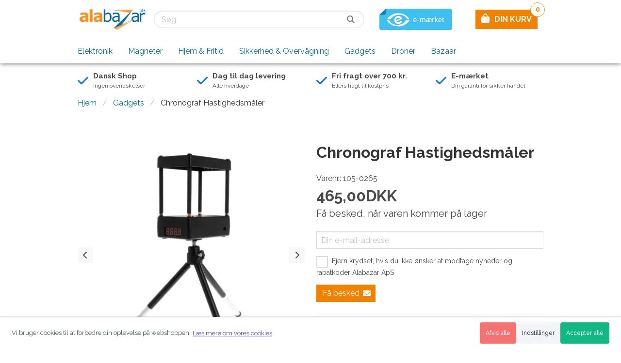

--- FILE ---
content_type: text/html;charset=UTF-8
request_url: https://www.alabazar.dk/chronograf-hastighedsmaler
body_size: 13664
content:
<!DOCTYPE html>
<html lang="da">
<head>
<script>
// Shoporama Cookie Consent Interceptor - INLINE VERSION
// Dette MÅ køre FØR alle andre scripts!
(function() {
    'use strict';
    
    // Gem original cookie descriptor ØJEBLIKKELIGT
    var originalCookie = Object.getOwnPropertyDescriptor(Document.prototype, 'cookie');
    var blockedCookies = {};
    
    // Simpel whitelist
    var whitelist = ['basket', 'customer_token', 'user_token', 'language', 
                    'unpaid_order_id', 'shoporama_consent', 'currency', 
                    'PHPSESSID', 'st', 'ref'];
    
    // Blokér cookies ØJEBLIKKELIGT
    Object.defineProperty(document, 'cookie', {
        get: function() {
            return originalCookie.get.call(this);
        },
        set: function(value) {
            var cookieName = value.split('=')[0].trim();
            
            // Check whitelist
            if (whitelist.indexOf(cookieName) > -1) {
                return originalCookie.set.call(this, value);
            }
            
            // Check for consent
            var hasConsent = document.cookie.indexOf('shoporama_consent=') > -1;
            
            if (!hasConsent) {
                console.log('[Cookie Blocked]', cookieName);
                blockedCookies[cookieName] = value;
                return;
            }
            
            // If consent exists, allow cookie
            return originalCookie.set.call(this, value);
        },
        configurable: true
    });
    
    // Gem blokerede cookies globalt så hovedscriptet kan genaktivere dem
    window._blockedCookies = blockedCookies;
})();

// Shoporama Cookie Consent Configuration
window.shoporamaCookieConfig = {
    // Cookie navn for consent
    consentCookieName: 'shoporama_consent',
    
    // Hvor længe consent gemmes (dage)
    consentDuration: 365,
    
    // Display mode (overlay eller sticky)
    displayMode: 'sticky',
    
    // Tekster (kan oversættes)
    texts: {
        bannerTitle: 'Dette website bruger cookies',
        bannerText: 'Vi bruger cookies til at forbedre din oplevelse på webshoppen.',
        bannerSubtext: 'Oplysninger om din brug af vores hjemmeside deles også med vores partnere inden for sociale medier, annoncering, og analyse, som kan kombinere dem med andre data fra dine interaktioner med deres tjenester.',
        readMore: 'Læs mere om vores cookies',
        acceptAll: 'Accepter alle',
        settings: 'Indstillinger',
        reject: 'Afvis alle',
        settingsTitle: 'Cookie indstillinger',
        settingsText: 'Vælg hvilke cookies du vil tillade:',
        necessary: 'Nødvendige cookies',
        analytics: 'Statistik cookies',
        analyticsDesc: 'Hjælper os med at forstå hvordan webshoppen bruges',
        marketing: 'Marketing cookies',
        marketingDesc: 'Bruges til at vise relevante annoncer',
        save: 'Gem indstillinger',
        cancel: 'Tilbage'
    },
    
    // Cookie politik indhold
    policyContent: '<h3>Cookie Politik<\/h3>\r\n<p>Vi bruger cookies for at forbedre din oplevelse p&aring; vores webshop. Cookies hj&aelig;lper os med at:<\/p>\r\n<ul>\r\n<li>Huske dine indstillinger og pr&aelig;ferencer<\/li>\r\n<li>Analysere hvordan webshoppen bruges<\/li>\r\n<li>Vise relevante annoncer<\!--<\/body--><\/li>\r\n<\/ul>',
    
    // Custom CSS
    customCSS: '',
    
    // Button colors
    colors: {
        acceptColor: '#10B981',
        acceptHoverColor: '#059669',
        rejectColor: '#F87171',
        rejectHoverColor: '#EF4444'
    }    
};
</script>
<script src="/external/cookie-popup/cookie-consent.js"></script>

    <meta charset="utf-8">
    
            <link rel="canonical" type="text/html" href="https://www.alabazar.dk/chronograf-hastighedsmaler"/>
    
    <meta name="viewport" content="width=device-width, initial-scale=1.0">

    <title>Chronograph</title>
    <meta name="description" content="Måler f.eks. mundingshastighed på softguns, luftgeværer og lignende. Også egnet i undervisning, f.eks til beregning af tyngdeaccelleration.">

        <link rel="icon" type="image/png" sizes="16x16" href="/cache/1/8/0/5/1/7/1/box-16x16x100.webp">
    <link rel="icon" type="image/png" sizes="32x32" href="/cache/1/8/0/5/1/7/1/box-32x32x100.webp">
    <link rel="icon" type="image/png" sizes="96x96" href="/cache/1/8/0/5/1/7/1/box-96x96x100.webp">
    <link rel="icon" type="image/png" sizes="128x128" href="/cache/1/8/0/5/1/7/1/box-128x128x100.webp">
    <link rel="icon" type="image/png" sizes="196x196" href="/cache/1/8/0/5/1/7/1/box-196x196x100.webp">

    <link rel="apple-touch-icon-precomposed" sizes="57x57" href="/cache/1/8/0/5/1/7/1/box-57x57x100.webp">
    <link rel="apple-touch-icon-precomposed" sizes="60x60" href="/cache/1/8/0/5/1/7/1/box-60x60x100.webp">
    <link rel="apple-touch-icon-precomposed" sizes="72x72" href="/cache/1/8/0/5/1/7/1/box-72x72x100.webp">
    <link rel="apple-touch-icon-precomposed" sizes="76x76" href="/cache/1/8/0/5/1/7/1/box-76x76x100.webp">
    <link rel="apple-touch-icon-precomposed" sizes="114x114" href="/cache/1/8/0/5/1/7/1/box-114x114x100.webp">
    <link rel="apple-touch-icon-precomposed" sizes="120x120" href="/cache/1/8/0/5/1/7/1/box-120x120x100.webp">
    <link rel="apple-touch-icon-precomposed" sizes="144x144" href="/cache/1/8/0/5/1/7/1/box-144x144x100.webp">
    <link rel="apple-touch-icon-precomposed" sizes="152x152" href="/cache/1/8/0/5/1/7/1/box-152x152x100.webp">

<meta name="application-name" content="Alabazar ApS">
<meta name="msapplication-TileColor" content="#f18200">
    <meta name="msapplication-TileImage" content="/cache/1/8/0/5/1/7/1/box-144x144x100.webp">
    <meta name="msapplication-square70x70logo" content="/cache/1/8/0/5/1/7/1/box-70x70x100.webp">
    <meta name="msapplication-square150x150logo" content="/cache/1/8/0/5/1/7/1/box-150x150x100.webp">
    <meta name="msapplication-square310x310logo" content="/cache/1/8/0/5/1/7/1/box-310x301x100.webp">
            <meta name="msapplication-wide310x150logo" content="/cache/1/6/6/2/2/7/6/box-310x150x100.webp">
    
    <meta name="theme-color" content="#f18200">

    
    <meta property="og:type" content="product">

    <meta property="og:locale" content="da_dk">

<meta property="og:title" content="Chronograph">
<meta property="og:description" content="Måler f.eks. mundingshastighed på softguns, luftgeværer og lignende. Også egnet i undervisning, f.eks til beregning af tyngdeaccelleration.">
<meta property="og:site_name" content="Alabazar ApS">
<meta property="og:url" content="https://www.alabazar.dk/chronograf-hastighedsmaler">

            <meta property="product:condition" content="New">
                
                            <meta property="product:category" content="Gadgets">
        
        
                <meta property="product:price:amount" content="465.00">
        <meta property="product:price:currency" content="DKK">
        <meta property="product:availability" content="out of stock">
    
                    <meta property="og:image" content="https://www.alabazar.dk/cache/1/7/9/1/8/2/1/chronograf-hastighedsmaaler-fit-1200x628x100.webp">
        <meta property="og:image:alt" content="Chronograf Hastighedsmåler">
        <meta property="og:image:type" content="image/jpeg">

    <script type="application/ld+json">
{
    "@context": "https://schema.org",
    "@type": "ElectronicsStore",
    "vatID": "29449651",
    "name": "Alabazar ApS",
    "description": "",
    "url": "https://www.alabazar.dk",
        "image": "https://www.alabazar.dk/cache/1/6/6/2/2/7/6/box-1200x628x100.webp",
    "logo": "https://www.alabazar.dk/cache/1/6/6/2/2/7/6/fit-1200x628x100.webp",
        "telephone": "+4574551002",
    "email": "mailto:support@alabazar.com",
                "currenciesAccepted": "DKK",
        "contactPoint" : [
        {
            "@type" : "ContactPoint",
            "telephone" : "+4574551002",
            "email": "mailto:support@alabazar.com",
            "contactType" : "customer service"
        }
    ],
        "address": {
        "@type": "PostalAddress",
        "addressLocality": "Sæby",
        "postalCode": "4270",
        "streetAddress": "Sorøvej 4"
    },
            "sameAs" : [
                    "https://www.facebook.com/Alabazar.dk"
                                                    ]
}
</script>
<script type="application/ld+json">
    {
        "@context": "https://schema.org",
        "@type": "WebSite",
        "url": "https://www.alabazar.dk",
        "potentialAction": {
          "@type": "SearchAction",
          "target": "https://www.alabazar.dk/search?search={search}",
          "query-input": "required name=search"
        }
    }
</script>
                    <script type="application/ld+json">
    {
        "@context": "https://schema.org",
        "@type": "Product",
        "sku": "105-0265",
                "url": "https://www.alabazar.dk/chronograf-hastighedsmaler",
        "name": "Chronograf Hastighedsmåler",
        "description": "Måler f.eks. mundingshastighed på softguns, luftgeværer og lignende. Også egnet i undervisning, f.eks til beregning af tyngdeaccelleration.",
        "category": "Gadgets",                "image": "/cache/1/7/9/1/8/2/1/chronograf-hastighedsmaaler-fit-2000x2000x100.webp",
        "offers": {
            "@type": "Offer",
            "availability": "https://schema.org/OutOfStock",
            "price": "465",
            "priceCurrency": "DKK",
            "itemCondition": "https://schema.org/NewCondition"
        }
            }
    </script>
    <script type="application/ld+json">
                {
            "@context": "https://schema.org",
            "@type": "BreadcrumbList",
            "itemListElement": [
                {
                    "@type": "ListItem",
                    "position": 1,
                    "item": {
                        "@id": "https://www.alabazar.dk",
                        "name": "Alabazar ApS"
                        }
                    },
                                                                                            {
                            "@type": "ListItem",
                            "position": 2,
                            "item": {
                                "@id": "https://www.alabazar.dk/gadget-planet",
                                "name": "Gadgets"
                            }
                        },
                                        {
                        "@type": "ListItem",
                        "position": 3,
                        "item": {
                            "@id": "chronograf-hastighedsmaler",
                            "name": "Chronograf Hastighedsmåler"
                        }
                    }
            ]
        }
    </script>

    <script>window.settings = {"automation":{"heyloyalty_id": false,"inmobile": false,"justuno_id": false},"brands":{"link1": false,"link2": false,"link3": false,"link4": false,"link5": false,"link6": false,"show": "no"},"category":{"breadcrumbs": "yes","sidebar": "no"},"chat":{"tawk_id": false},"company":{"address": "Sorøvej 4","city": "Sæby","description": false,"email": "support@alabazar.com","logo": false,"logo_url": false,"name": "Alabazar ApS","phone": "+45 7455 1002","slogan": false,"type": "ElectronicsStore","vat_number": "29449651","zip_code": "4270"},"cookie_popup":{"button_background_color": false,"button_text_color": false,"deny": false,"dismiss": false,"link": false,"message": false,"popup_background_color": false,"popup_text_color": false,"position": "none","text": false,"theme": "classic"},"emaerket":{"link": "https://certifikat.emaerket.dk/alabazar.dk","widget_id": false},"facebook":{"app_id": false,"customer_chat": "no","page_id": false,"pixel_id": "463800842407763"},"footer":{"brands": "no","copyright": "secure","logo": "no","newsletter": "yes","trustpilot_white_footer": "no"},"front":{"banner_fullwith": "no","banner_slider": "no","eagle_media": "yes","hero_background_color": false,"hero_background_full_width": "no","hero_button_link": false,"hero_button_text": false,"hero_image_side": "center","hero_subtitle": false,"hero_title": false,"image_boxes": "no","usp_left_text": false,"usp_left_title": false,"usp_right_text": false,"usp_right_title": false},"google":{"adwords_id": "AW-950516333","customer_review": "no","maps_key": false,"merchant_id": false,"optimize_id": false,"tag_manager_id": "GTM-TWDF22L"},"header":{"basket_background": "yes","basket_color": false,"basket_icon": "fas fa-bag-shopping","basket_icon_svg": false,"basket_text": false,"cta": "no","cta_icon": false,"cta_link": false,"cta_text": false,"cta_title": false,"display_search": "yes","emaerket": "yes","emaerket_checkout": "yes","logo_mobile_placement": "middle","menu": "below_logo","search_full": "yes","stars": false,"stars_link": false,"stars_text": false,"trustpilot": "no","trustpilot_checkout": "no","trustpilot_white_footer": "no","trustpilot_white_header": "no","usp": "below"},"lang":{"code": "da","currency_position": "right","decimal_separator": false,"locale": "da_dk","number_of_decimals": false,"thousand_separator": false},"mailchimp":{"base_url": false,"connected_sites_users": false,"field_first_name": false,"form_action": false,"lid": false,"popup": "no","uuid": false},"maintenance":{"active": "no"},"news_bar":{"background_color": "#d8ff4a","link": false,"link_color": false,"text": false,"text_color": "#000000"},"newsletter":{"getsitecontrol_id": false,"mailmunch_id": false,"sleeknote_id": false},"newsletter_hero":{"background_color": false,"button": false,"class": false,"email": false,"name": false,"newsletter_style": "middle","subscribed": false,"subtitle": false,"text": false,"text_color": false,"title": false},"newsletter_popup":{"button": false,"button_icon": "far fa-newspaper","button_style": "bottom-right","button_text": false,"email": false,"enabled": "no","name": false,"style": "overlay","subscribed": false,"subtitle": false,"text_below": false,"title": false},"open_graph":{"alt": false},"optimization":{"css": "no","tls": "no"},"order":{"also_products": "yes","comments": "yes","related_products": "yes"},"payment":{"viabill_id": false},"personalized":{"clerk_key": false,"helloretail_id": false},"printed_invoice":{"show_price": "yes","show_weight": "no"},"product":{"also_products": "yes","breadcrumbs": "yes","button_add_to_basket": false,"button_get_notified": false,"cta": "yes","delivery_time_in_stock": "1-2 dage","delivery_time_negative_stock": false,"main_category_products": "yes","own_id": "yes","pieces": "no","pieces_text": false,"related_products": "yes","reviews": "no","shipping_countdown": "no","similar_products": "yes","specifications": "tabs","stock": "yes","trustpilot": "no","usp": "no","variant_price": "no"},"products":{"button": "yes","button_add_to_basket": false,"button_select_variant": false,"button_view_product": false,"colors": "no","image_dimensions": "square","own_id": "no","reviews": "no","stock": "yes","variants": "yes"},"schema":{"geo_latitude": false,"geo_longitude": false,"has_map": false,"opening_hours": false,"payment_accepted": false},"seo":{"whocopied": "no"},"shipping_countdown":{"hours": false,"minutes": false,"pickup": false,"seconds": false,"weekend_text": false},"social_media":{"facebook": "https://www.facebook.com/Alabazar.dk","instagram": false,"linkedin": false,"pinterest": false,"snapchat": false,"twitter": false,"youtube": "https://www.youtube.com/channel/UCSpHfb5h3CHgMKMvrzP4YCg"},"testing":{"hotjar_id": false,"vwo_id": false},"theme":{"basket_mobile": "bottom","color": "#f18200","favicon": false,"favicon_url": false,"payment_icons": false,"unpaid_order": "no"},"trustpilot":{"link": false,"stars": false,"trustbox": "no","trustpilot_white_footer": "no"},"usp":{"icon_1": "fas fa-check","icon_2": "fas fa-check","icon_3": "fas fa-check","icon_4": "fas fa-check","icon_svg_1": false,"icon_svg_2": false,"icon_svg_3": false,"icon_svg_4": false,"link_1": false,"link_2": false,"link_3": false,"link_4": false,"text_1": "Ingen overraskelser","text_2": "Alle hverdage","text_3": "Ellers fragt til kostpris","text_4": "Din garanti for sikker handel","title_1": "Dansk Shop","title_2": "Dag til dag levering","title_3": "Fri fragt over 700 kr.","title_4": "E-mærket"},"webpush":{"pushowl_subdomain": false}};</script>
    
    <link rel="stylesheet" href="https://www.alabazar.dk/private_templates/5995/public/css/app.css?v=2.3.2">
<link rel="stylesheet" href="https://www.alabazar.dk/private_templates/5995/public/css/custom.css?v=2.3.2">

    

<style>
    
    </style>

<script>
  if (/MSIE \d|Trident.*rv:/.test(navigator.userAgent)) {
    document.write('<script crossorigin="anonymous" src="https://polyfill.io/v3/polyfill.min.js?features=default%2Ces2015%2Ces2016%2Ces2017%2Ces2018%2Ces5%2Ces6%2Ces7" defer><\/script>');
    document.write('<script crossorigin="anonymous" src="https://cdn.jsdelivr.net/npm/css-vars-ponyfill@2" defer><\/script>');
  }
</script>

    <script type="text/javascript" src="https://www.alabazar.dk/private_templates/5995/public/js/app.min.js?v=2.3.2" defer></script>
<script type="text/javascript" src="https://www.alabazar.dk/private_templates/5995/public/js/custom.js?v=2.3.2" defer></script>


    
    
        
                
<script>
  window.dataLayer = window.dataLayer || [];

      dataLayer.push({
    'google_tag_params': {
      ecomm_pagetype: 'product',
      ecomm_prodid: '105-0265',
      ecomm_totalvalue: '465.00'
    }
  });
  
      dataLayer.push({
    'ecommerce': {
      'currencyCode': 'DKK',
      'detail': {
        'products': [
                                              {
            'id': '105-0265',
            'name': 'Chronograf Hastighedsmåler',
                            'category': 'Gadgets',            'variant': '',
            'list_position': '1',
            'price': '465.00'
          }
        ]
      }
    }
  });
  </script>
<script>
  (function (w, d, s, l, i) {
    w[l] = w[l] || [];
    w[l].push({
      'gtm.start':
        new Date().getTime(), event: 'gtm.js'
    });
    var f = d.getElementsByTagName(s)[0],
      j = d.createElement(s), dl = l != 'dataLayer' ? '&l=' + l : '';
    j.async = true;
    j.src =
      'https://www.googletagmanager.com/gtm.js?id=' + i + dl;
    f.parentNode.insertBefore(j, f);
  })(window, document, 'script', 'dataLayer', 'GTM-TWDF22L');
</script>
        <script async src="https://www.googletagmanager.com/gtag/js?id=UA-29962934-1"></script>
<script>
  window.dataLayer = window.dataLayer || [];

  function gtag() {
    dataLayer.push(arguments);
  }

  gtag('js', new Date());
  gtag('config', 'UA-29962934-1', {
    'anonymize_ip': true,
    'linker': ['www.alabazar.dk']
        });

    gtag('config', 'AW-950516333', {'send_page_view': false});
  
      gtag('event', 'page_view', {
    ecomm_pagetype: 'product',
    ecomm_prodid: '2275429',
    ecomm_totalvalue: '465.00'
  });
  
      gtag('event', 'view_item', {
    'items': [
                              {
        'id': '2275429',
        'name': 'Chronograf Hastighedsmåler',
                    'category': 'Gadgets',        'list_position': '1',
        'price': '465.00'
      }
    ]
  });
  </script>
    
<script>
  !function (f, b, e, v, n, t, s) {
    if (f.fbq) {
      return;
    }
    n = f.fbq = function () {
      n.callMethod ? n.callMethod.apply(n, arguments) : n.queue.push(arguments)
    };
    if (!f._fbq) {
      f._fbq = n;
    }
    n.push = n;
    n.loaded = !0;
    n.version = '2.0';
    n.queue = [];
    t = b.createElement(e);
    t.async = !0;
    t.src = v;
    s = b.getElementsByTagName(e)[0];
    s.parentNode.insertBefore(t, s);
  }(window, document, 'script', 'https://connect.facebook.net/en_US/fbevents.js');

  fbq('init', '463800842407763');
  fbq('track', 'PageView', {
    userAgent: navigator.userAgent,
    language: navigator.language,
    referrer: document.referrer
  });
      fbq.push('track', 'ViewContent', {
      content_type: 'product',    content_ids: ['2275429'],
    content_name: 'Chronograf Hastighedsmåler',
      content_category: 'Gadgets',    value: '465.00',
    currency: 'DKK',
  });

  function eagleFacebookPixelAddToCart() {
    fbq.push('track', 'AddToCart', {
      content_type: 'product',
      content_ids: ['2275429'],
      content_name: 'Chronograf Hastighedsmåler',
        content_category: 'Gadgets',      value: '465.00',
      currency: 'DKK'
    });
  }
  </script>




<meta name="generator" content="ShopOrama"><script type="text/javascript" async
src="//s.retargeted.co/1/qxAqwx.js"></script>



</head>
<body class="template-product">


    <noscript>
        <iframe src="https://www.googletagmanager.com/ns.html?id=GTM-TWDF22L" style="display:none;visibility:hidden"></iframe>
    </noscript>


<header>
<script>
// Shoporama Cookie Consent Interceptor - INLINE VERSION
// Dette MÅ køre FØR alle andre scripts!
(function() {
    'use strict';
    
    // Gem original cookie descriptor ØJEBLIKKELIGT
    var originalCookie = Object.getOwnPropertyDescriptor(Document.prototype, 'cookie');
    var blockedCookies = {};
    
    // Simpel whitelist
    var whitelist = ['basket', 'customer_token', 'user_token', 'language', 
                    'unpaid_order_id', 'shoporama_consent', 'currency', 
                    'PHPSESSID', 'st', 'ref'];
    
    // Blokér cookies ØJEBLIKKELIGT
    Object.defineProperty(document, 'cookie', {
        get: function() {
            return originalCookie.get.call(this);
        },
        set: function(value) {
            var cookieName = value.split('=')[0].trim();
            
            // Check whitelist
            if (whitelist.indexOf(cookieName) > -1) {
                return originalCookie.set.call(this, value);
            }
            
            // Check for consent
            var hasConsent = document.cookie.indexOf('shoporama_consent=') > -1;
            
            if (!hasConsent) {
                console.log('[Cookie Blocked]', cookieName);
                blockedCookies[cookieName] = value;
                return;
            }
            
            // If consent exists, allow cookie
            return originalCookie.set.call(this, value);
        },
        configurable: true
    });
    
    // Gem blokerede cookies globalt så hovedscriptet kan genaktivere dem
    window._blockedCookies = blockedCookies;
})();

// Shoporama Cookie Consent Configuration
window.shoporamaCookieConfig = {
    // Cookie navn for consent
    consentCookieName: 'shoporama_consent',
    
    // Hvor længe consent gemmes (dage)
    consentDuration: 365,
    
    // Display mode (overlay eller sticky)
    displayMode: 'sticky',
    
    // Tekster (kan oversættes)
    texts: {
        bannerTitle: 'Dette website bruger cookies',
        bannerText: 'Vi bruger cookies til at forbedre din oplevelse på webshoppen.',
        bannerSubtext: 'Oplysninger om din brug af vores hjemmeside deles også med vores partnere inden for sociale medier, annoncering, og analyse, som kan kombinere dem med andre data fra dine interaktioner med deres tjenester.',
        readMore: 'Læs mere om vores cookies',
        acceptAll: 'Accepter alle',
        settings: 'Indstillinger',
        reject: 'Afvis alle',
        settingsTitle: 'Cookie indstillinger',
        settingsText: 'Vælg hvilke cookies du vil tillade:',
        necessary: 'Nødvendige cookies',
        analytics: 'Statistik cookies',
        analyticsDesc: 'Hjælper os med at forstå hvordan webshoppen bruges',
        marketing: 'Marketing cookies',
        marketingDesc: 'Bruges til at vise relevante annoncer',
        save: 'Gem indstillinger',
        cancel: 'Tilbage'
    },
    
    // Cookie politik indhold
    policyContent: '<h3>Cookie Politik<\/h3>\r\n<p>Vi bruger cookies for at forbedre din oplevelse p&aring; vores webshop. Cookies hj&aelig;lper os med at:<\/p>\r\n<ul>\r\n<li>Huske dine indstillinger og pr&aelig;ferencer<\/li>\r\n<li>Analysere hvordan webshoppen bruges<\/li>\r\n<li>Vise relevante annoncer<\!--<\/body--><\/li>\r\n<\/ul>',
    
    // Custom CSS
    customCSS: '',
    
    // Button colors
    colors: {
        acceptColor: '#10B981',
        acceptHoverColor: '#059669',
        rejectColor: '#F87171',
        rejectHoverColor: '#EF4444'
    }    
};
</script>
<script src="/external/cookie-popup/cookie-consent.js"></script>

    
    
    <div class="navbar is-transparent">
        <div class="container">
            <div class="navbar-brand">
                <a class="logo navbar-item logo-mobile-left" href="/">
                                            <img src="/cache/1/6/6/2/2/7/6/fit-900x64x100.webp" alt="Alabazar ApS">
                                    </a>

                                    <div class="navbar-end">
                        <div id="main-navigation-toggle" class="navbar-burger burger">
                            <span></span>
                            <span></span>
                            <span></span>
                        </div>
                    </div>
                            </div>

            <nav class="navbar-menu">
                <div class="navbar-start">
                    <div class="navbar-item">
                                                    <div class="search-bar control has-icons-right">
    <form method="get" action="/search">
        <div class="field has-addons has-addons-centered">
            <p class="control">
                <input class="input is-expanded" name="search" type="text" placeholder="Søg" value="" required>
            </p>
            <button type="submit" class="control">
                <i class="fas fa-magnifying-glass"></i>
            </button>
        </div>
    </form>
</div>                                            </div>

                                    </div>
                <div class="navbar-end">
                    <div class="navbar-item">
                                                                        
                        
                                                    <a href="https://certifikat.emaerket.dk/alabazar.dk" target="_blank" rel="nofollow" class="navbar-item">
                                <img class="e-maerket-logo" src="/img/trust-e-maerket-smalt.svg" alt="e-mærket">
                            </a>
                        
                                            </div>
                    <div class="navbar-item">
                        <a href="/basket" class="navbar-item is-hidden-mobile is-hidden-tablet-only basket has-background">
                                                            <div class="basket-icon">
                                                                                                                        <i class="fas fa-bag-shopping"></i>
                                                                                                            </div>
                                <p>DIN KURV</p>
                                                        <span class="total-amount">0</span>
                        </a>
                    </div>
                </div>
            </nav>
        </div>
    </div>

            <div class="navbar is-transparent menu-below-logo is-hidden-mobile is-hidden-tablet-only">
            <div class="container">
                <nav class="navbar-menu">
                    <nav id="main-menu"><ul><li class="mm-content is-hidden-desktop"><div class="search-bar control has-icons-right">
    <form method="get" action="/search">
        <div class="field has-addons has-addons-centered">
            <p class="control">
                <input class="input is-expanded" name="search" type="text" placeholder="Søg" value="" required>
            </p>
            <button type="submit" class="control">
                <i class="fas fa-magnifying-glass"></i>
            </button>
        </div>
    </form>
</div></li><li class="level-1"><a href="https://www.alabazar.dk/shenzhen-electronics">Elektronik</a><ul><li class=""><a href="https://www.alabazar.dk/it-og-computer">IT og Computer</a><ul><li class="level-2"><a href="https://www.alabazar.dk/netvaerk">Netværk</a></li><li class="level-2"><a href="https://www.alabazar.dk/lagring">Lagring</a></li><li class="level-2"><a href="https://www.alabazar.dk/web-kameraer">Web-kameraer</a></li><li class="level-2"><a href="https://www.alabazar.dk/mus-og-tastatur">Mus og Tastatur</a></li></ul></li><li class=""><a href="https://www.alabazar.dk/endoskoper">Endoskoper</a></li><li class=""><a href="https://www.alabazar.dk/laserpenne">Laserpenne</a></li><li class=""><a href="https://www.alabazar.dk/laserpointere">Laserpointere</a></li><li class=""><a href="https://www.alabazar.dk/stregkodescannere">Stregkodescannere</a></li><li class=""><a href="https://www.alabazar.dk/telefoni">Telefoni</a></li><li class=""><a href="https://www.alabazar.dk/til-bilen">Til bilen</a></li><li class=""><a href="https://www.alabazar.dk/solar-ladere">Solar-ladere</a></li><li class=""><a href="https://www.alabazar.dk/power-banks">Power Banks</a></li><li class=""><a href="https://www.alabazar.dk/gps">GPS</a></li><li class=""><a href="https://www.alabazar.dk/vaerktoj">Værktøj</a><ul><li class="level-2"><a href="https://www.alabazar.dk/laasevaerktoej">Låseværktøj</a></li><li class="level-2"><a href="https://www.alabazar.dk/lupper">Lupper</a></li><li class="level-2"><a href="https://www.alabazar.dk/maalevaerktoej">Måleværktøj</a></li><li class="level-2"><a href="https://www.alabazar.dk/vaegte">Vægte</a></li></ul></li><li class=""><a href="https://www.alabazar.dk/ec-batterier">EC Batterier</a><ul><li class="level-2"><a href="https://www.alabazar.dk/ladere">Ladere</a></li><li class="level-2"><a href="https://www.alabazar.dk/genopladelige">Genopladelige</a></li><li class="level-2"><a href="https://www.alabazar.dk/cylindrisk-standard">Cylindrisk Standard</a></li><li class="level-2"><a href="https://www.alabazar.dk/9v-rogalarm">9V Røgalarm</a></li><li class="level-2"><a href="https://www.alabazar.dk/knapceller-1-5v">Knapceller 1.5V</a></li><li class="level-2"><a href="https://www.alabazar.dk/knapceller-3-0v-li-ion">Knapceller 3.0V Li-Ion</a></li><li class="level-2"><a href="https://www.alabazar.dk/nn-og-andre-maerker">NN og andre mærker</a></li></ul></li></ul></li><li class="level-1"><a href="https://www.alabazar.dk/magneter">Magneter</a></li><li class="level-1"><a href="https://www.alabazar.dk/hjem-fritid">Hjem &amp; Fritid</a><ul><li class=""><a href="https://www.alabazar.dk/indendors">Indendørs</a></li><li class=""><a href="https://www.alabazar.dk/ventilatorer">Ventilatorer</a></li><li class=""><a href="https://www.alabazar.dk/udendors">Udendørs</a></li><li class=""><a href="https://www.alabazar.dk/lommelygter">Lommelygter</a></li><li class=""><a href="https://www.alabazar.dk/pandelamper">Pandelamper</a></li><li class=""><a href="https://www.alabazar.dk/uv-lygter-ravlygter">UV lygter/Ravlygter</a></li><li class=""><a href="https://www.alabazar.dk/lup-lupbriller">Lup &amp; Lupbriller</a></li><li class=""><a href="https://www.alabazar.dk/helse-wellness">Helse &amp; Wellness</a></li><li class=""><a href="https://www.alabazar.dk/erotik">Erotik</a></li><li class=""><a href="https://www.alabazar.dk/kaeledyr">Kæledyr</a><ul><li class="level-2"><a href="https://www.alabazar.dk/traeningshalsband">Træningshalsbånd</a></li></ul></li><li class=""><a href="https://www.alabazar.dk/led-belysning">LED belysning</a><ul><li class="level-2"><a href="https://www.alabazar.dk/lysskinner">Lysskinner</a></li><li class="level-2"><a href="https://www.alabazar.dk/stroemforsyninger">Strømforsyninger</a></li><li class="level-2"><a href="https://www.alabazar.dk/e14">E14</a></li><li class="level-2"><a href="https://www.alabazar.dk/e27">E27</a></li><li class="level-2"><a href="https://www.alabazar.dk/g4">G4</a></li><li class="level-2"><a href="https://www.alabazar.dk/gu4">GU4</a></li><li class="level-2"><a href="https://www.alabazar.dk/g9">G9</a></li><li class="level-2"><a href="https://www.alabazar.dk/gu10">GU10</a></li></ul></li><li class=""><a href="https://www.alabazar.dk/italina-smykker">Italina Smykker</a><ul><li class="level-2"><a href="https://www.alabazar.dk/halskaeder">Halskæder</a></li><li class="level-2"><a href="https://www.alabazar.dk/oreringe">Øreringe</a></li><li class="level-2"><a href="https://www.alabazar.dk/saet">Sæt</a></li><li class="level-2"><a href="https://www.alabazar.dk/armband">Armbånd</a></li><li class="level-2"><a href="https://www.alabazar.dk/kaeder">Kæder</a></li></ul></li></ul></li><li class="level-1"><a href="https://www.alabazar.dk/sikkerhed-overvagning">Sikkerhed &amp; Overvågning</a><ul><li class=""><a href="https://www.alabazar.dk/alarmer">Alarmer</a></li><li class=""><a href="https://www.alabazar.dk/video-dortelefoner">Video Dørtelefoner</a></li><li class=""><a href="https://www.alabazar.dk/action-kameraer">Action-Kameraer</a></li><li class=""><a href="https://www.alabazar.dk/bil-kameraer">Bil-Kameraer</a></li><li class=""><a href="https://www.alabazar.dk/spion-kameraer">Spion-Kameraer</a></li><li class=""><a href="https://www.alabazar.dk/mini-kameraer">Mini-Kameraer</a></li><li class=""><a href="https://www.alabazar.dk/andet">Andet</a></li></ul></li><li class="level-1"><a href="https://www.alabazar.dk/gadget-planet">Gadgets</a><ul><li class=""><a href="https://www.alabazar.dk/sjove">Sjove</a></li><li class=""><a href="https://www.alabazar.dk/stodband">Stødbånd</a></li><li class=""><a href="https://www.alabazar.dk/handspinnere-cubes">Håndspinnere &amp; Cubes</a><ul><li class="level-2"><a href="https://www.alabazar.dk/handspinnere">Håndspinnere</a></li><li class="level-2"><a href="https://www.alabazar.dk/cubes">Cubes</a></li><li class="level-2"><a href="https://www.alabazar.dk/mokuru-sticks">Mokuru Sticks</a></li><li class="level-2"><a href="https://www.alabazar.dk/lejer">Lejer</a></li></ul></li><li class=""><a href="https://www.alabazar.dk/nyttige">Nyttige</a></li><li class=""><a href="https://www.alabazar.dk/loom-bands">Loom Bands</a></li><li class=""><a href="https://www.alabazar.dk/audio">Audio</a></li><li class=""><a href="https://www.alabazar.dk/smartphone-tilbehor">Smartphone Tilbehør</a><ul><li class="level-2"><a href="https://www.alabazar.dk/covers">Covers</a></li><li class="level-2"><a href="https://www.alabazar.dk/bumpers">Bumpers</a></li><li class="level-2"><a href="https://www.alabazar.dk/skaermfolier">Skærmfolier</a></li></ul></li></ul></li><li class="level-1"><a href="https://www.alabazar.dk/rc-droner">Droner</a><ul><li class=""><a href="https://www.alabazar.dk/reservedele">Reservedele</a></li><li class=""><a href="https://www.alabazar.dk/helikoptere">Helikoptere</a></li><li class=""><a href="https://www.alabazar.dk/andre">Andre</a></li><li class=""><a href="https://www.alabazar.dk/tilbehor">Tilbehør</a><ul><li class="level-2"><a href="https://www.alabazar.dk/tx-rx">Tx/Rx</a></li></ul></li><li class=""><a href="https://www.alabazar.dk/komponenter">Komponenter</a><ul><li class="level-2"><a href="https://www.alabazar.dk/motorer">Motorer</a></li><li class="level-2"><a href="https://www.alabazar.dk/esc">ESC</a></li><li class="level-2"><a href="https://www.alabazar.dk/servoer">Servoer</a></li><li class="level-2"><a href="https://www.alabazar.dk/batterier-og-ladere">Batterier og ladere</a><ul><li class=""><a href="https://www.alabazar.dk/turnigy-lipo">Turnigy LiPo</a></li></ul></li><li class="level-2"><a href="https://www.alabazar.dk/led-strips-m-m">LED - Strips m.m.</a></li></ul></li></ul></li><li class="level-1"><a href="https://www.alabazar.dk/bazaar">Bazaar</a></li></ul></nav>
                </nav>
            </div>
        </div>
    
    </header>

    <div class="usp-below-header is-hidden-mobile">
        <div class="container has-padding">
            <div class="usp">
    <div class="columns">
                    <div class="column">
                <a href="javascript:void(0);" class="is-vertical-center">
                                            <i class="fas fa-check"></i>                    
                    <div class="text">
                        Dansk Shop
                                                    <span>Ingen overraskelser</span>
                                            </div>
                </a>
            </div>
                            <div class="column">
                <a href="javascript:void(0);" class="is-vertical-center">
                                            <i class="fas fa-check"></i>                    
                    <div class="text">
                        Dag til dag levering
                                                    <span>Alle hverdage</span>
                                            </div>
                </a>
            </div>
                            <div class="column">
                <a href="javascript:void(0);" class="is-vertical-center">
                                            <i class="fas fa-check"></i>                    
                    <div class="text">
                        Fri fragt over 700 kr.
                                                    <span>Ellers fragt til kostpris</span>
                                            </div>
                </a>
            </div>
                            <div class="column">
                <a href="javascript:void(0);" class="is-vertical-center">
                                            <i class="fas fa-check"></i>                    
                    <div class="text">
                        E-mærket
                                                    <span>Din garanti for sikker handel</span>
                                            </div>
                </a>
            </div>
            </div>
</div>        </div>
    </div>

<main>
    
    




    <div class="section breadcrumbs">
        <div class="container">
            <nav class="breadcrumb">
                <ul>
                    <li><a href="https://www.alabazar.dk">Hjem</a></li>

                                                                                            <li><a href="https://www.alabazar.dk/gadget-planet">Gadgets</a></li>
                    
                    <li class="is-active"><a href="" aria-current="page">Chronograf Hastighedsmåler</a></li>
                </ul>
            </nav>
        </div>
    </div>

    <section class="section">
        <div class="container">
            <div class="columns is-desktop">
                <div class="column">
                                                        
    
                
    
            
    <div
        class="product sections-product"
        data-id="2275429"
        data-price="465,00"
        data-price-clean="465.00"
        data-stock="0"
        data-sku="105-0265"
        data-variant=""
        data-name="Chronograf Hastighedsmåler"
        data-category="Gadgets"
        data-brand=""
>
    <div class="columns">
        <div class="column is-6">
            <div class="badges">
                
                
                
                
                            </div>

                                                
                                                                    
                                                                            
                        
                                                                                                                                                                        <div class="product-sliders product-slider-default is-invisible">
                                <div class="product-image-slider js_slider">
                                    <div class="product-slider-frame js_frame">
                                        <div class="product-slides js_slides">
                                                                                                                                                                                        
                                                                                                                                                    
                                                                                                                                                        <div class="product-slide product-image-slide">
                                                        <figure class="image is-square" data-index="0">
                                                                                                                        
                                                                                                                            <img
                                                                        src="[data-uri]"
                                                                        data-src="/cache/1/7/9/1/8/2/1/chronograf-hastighedsmaaler-fit-470x470x100.webp"
                                                                        alt="Chronograf Hastighedsmåler">
                                                                                                                    </figure>
                                                    </div>
                                                                                                                                                                                                                                                
                                                                                                                                                    
                                                                                                                                                        <div class="product-slide product-image-slide">
                                                        <figure class="image is-square" data-index="1">
                                                                                                                        
                                                                                                                            <img
                                                                        src="[data-uri]"
                                                                        data-src="/cache/1/7/9/1/8/2/2/chronograf-hastighedsmaaler-fit-470x470x100.webp"
                                                                        alt="Chronograf Hastighedsmåler">
                                                                                                                    </figure>
                                                    </div>
                                                                                                                                                                                        </div>
                                    </div>

                                    <div class="">
                                        <span class="js_prev prev"><i class="fas fa-chevron-left"></i></span>
                                        <span class="js_next next"><i class="fas fa-chevron-right"></i></span>
                                    </div>
                                </div>

                                                                    <div class="columns is-mobile is-multiline product-thumbs">
                                                                                                                                                                        
                                                                                                                                        
                                                                                            <div class="column is-3-mobile is-3-tablet">
                                                    <div class="image-thumb">
                                                        <figure class="image is-square" data-index="0">
                                                                                                                            <img
                                                                        src="[data-uri]"
                                                                        data-src="/cache/1/7/9/1/8/2/1/chronograf-hastighedsmaaler-fit-200x200x100.webp"
                                                                        alt="Chronograf Hastighedsmåler">
                                                                                                                    </figure>
                                                    </div>
                                                </div>
                                                                                                                                                                                                                            
                                                                                                                                        
                                                                                            <div class="column is-3-mobile is-3-tablet">
                                                    <div class="image-thumb">
                                                        <figure class="image is-square" data-index="1">
                                                                                                                            <img
                                                                        src="[data-uri]"
                                                                        data-src="/cache/1/7/9/1/8/2/2/chronograf-hastighedsmaaler-fit-200x200x100.webp"
                                                                        alt="Chronograf Hastighedsmåler">
                                                                                                                    </figure>
                                                    </div>
                                                </div>
                                                                                                                                                                        </div>
                                
                                <div class="modal">
                                    <div class="modal-background"></div>
                                    <div class="modal-content">
                                        <div class="card">
                                            <button class="delete is-pulled-right close"></button>
                                            <div class="product-modal-slider js_slider">
                                                <div class="product-slider-frame js_frame">
                                                    <div class="product-slides js_slides">
                                                                                                                                                                                                                                        
                                                                                                                                                                                        
                                                                                                                            <div class="product-slide product-image-slide">
                                                                    <figure class="image is-square">
                                                                        <img
                                                                                src="[data-uri]"
                                                                                data-src="/cache/1/7/9/1/8/2/1/chronograf-hastighedsmaaler-fit-800x800x100.webp"
                                                                                alt="Chronograf Hastighedsmåler">
                                                                    </figure>
                                                                </div>
                                                                                                                                                                                                                                                                                                            
                                                                                                                                                                                        
                                                                                                                            <div class="product-slide product-image-slide">
                                                                    <figure class="image is-square">
                                                                        <img
                                                                                src="[data-uri]"
                                                                                data-src="/cache/1/7/9/1/8/2/2/chronograf-hastighedsmaaler-fit-800x800x100.webp"
                                                                                alt="Chronograf Hastighedsmåler">
                                                                    </figure>
                                                                </div>
                                                                                                                                                                                                                                        </div>
                                                </div>

                                                <div class="">
                                                    <span class="js_prev prev"><i class="fas fa-chevron-left"></i></span>
                                                    <span class="js_next next"><i class="fas fa-chevron-right"></i></span>
                                                </div>
                                            </div>
                                        </div>
                                    </div>
                                </div>
                            </div>
                                                                                                                        
                                                                            
                        
                                                                        
        </div>
        <div class="column is-6">
                            <h1 class="title">Chronograf Hastighedsmåler</h1>
            
                            <p class="sku">Varenr.: 105-0265</p>
            
            
            
            
            
            <div class="product-price">
                
                <span class="is-size-3 has-text-weight-bold current">
                    <span class="price">465,00</span><span class="currency">DKK</span>                </span>

                            </div>

            
            
                        
                            <h3 class="subtitle">Få besked, når varen kommer på lager</h3>
                                    <p></p>
                    <form action="https://www.alabazar.dk/chronograf-hastighedsmaler" method="post">
                        <input type="hidden" name="out_of_stock_signup" value="1">
                        <input type="hidden" name="product_id" value="2275429">

                        <div class="field">
                            <input type="email" class="input" name="email" placeholder="Din e-mail-adresse" required>
                        </div>

                        <div class="field">
                            <input type="checkbox" class="is-checkradio" id="newsletter" name="newsletter" value="1">
                            <label for="newsletter">
                                <small>Fjern krydset, hvis du ikke ønsker at modtage nyheder og rabatkoder Alabazar ApS</small>
                            </label>
                        </div>

                        <button type="submit" class="button is-success" value="1">
                            <span>Få besked</span>
                            <span class="icon is-small"><i class="fas fa-envelope"></i></span>
                        </button>
                    </form>
                            
                            <hr>
                <div class="short-description">
                    <div class="content short-default">
                                                                            
                                                                                                        
                                                        



<p>M&aring;ler f.eks. mundingshastighed p&aring; softguns, luftgev&aelig;rer og lignende. <br />Ogs&aring; egnet i undervisning, f.eks til beregning af tyngdeaccelleration.<br /><br />M&aring;leomr&aring;de 1-800 m/sek. <br />N&oslash;jagtighed &lt;1%.</p>
<p>&nbsp;</p>                    </div>

                                    </div>
            
            
                                </div>
    </div>
                                    </div>
            </div>
        </div>
    </section>
    <section class="section">
        <div class="container">
                            
                                                                                                                                                    
                        
                        <div class="tabs">
                <ul>
                                            <li class="is-active " data-tab="tab-beskrivelse">
                            <a href="javascript:void(0);">Beskrivelse</a>
                        </li>
                    
                                            <li class="" data-tab="tab-specifications">
                            <a href="javascript:void(0);">Specifikationer</a>
                        </li>
                    
                                    </ul>
            </div>

                            <div id="tab-beskrivelse" class="content">
                                                                        
                                                                                                        
                                                        



<p>Hastighedsmåleren er meget nem at bruge.<br />Den skal blot tændes på knappen, hvorefter den er klar til måling.<br />Tidligere målinger i hukommelse kan aflæses ved at trykke på knappen igen.</p>
<p> </p>
                </div>
            
                            <div id="tab-specifications" class="content is-hidden">
                    <table class="table is-bordered is-striped is-narrow is-hoverable">
                        <tbody>
                        <tr>
                            <td>Varenummer</td>
                            <td>105-0265</td>
                        </tr>
                        <tr>
                            <td>Pakkevægt (g)</td>
                            <td>450</td>
                        </tr>

                        
                        <tr>
                            <td>Inkluderet:</td>
                            <td>
                                <p>1 x Chronograf hastighedsmåler. <br />1 x Tripod <br />1 x USB ladekabel</p>
                            </td>
                        </tr>
                        <tr>
                            <td>Ikke inkluderet:</td>
                            <td>
                                Brugsanvisning (se beskrivelse)
                            </td>
                        </tr>

                        </tbody>
                    </table>
                </div>
            
                    </div>
    </section>
        
    
    
    
    
                                    <section class="section sections-products">
        <div class="container">
                                                                        <div class="title has-text-weight-bold">Relaterede produkter</div>
                                                                            
        <div class="columns is-mobile is-multiline products">
                    
                                    
            
                                        
                        <div class="column is-6-mobile is-3-tablet is-3-desktop">
                <div class="card"
                     data-price="225,00"
                     data-price-clean="225.00"
                     data-stock="19"
                     data-sku="103-0239"
                     data-tag=""
                     data-val=""
                     data-name="Pusle-Æg, 12stk i bakke"
                     data-category="Til de mindste"
                     data-brand=""
                     data-rel=""
                >
                    <a href="https://www.alabazar.dk/pusle-aeg-12stk-i-bakke">
                        <div class="badges">
                            
                            
                            
                            
                                                    </div>

                        <div class="card-image">
                            <figure class="image is-square">
                                                                    <picture>
                                        <!--[if IE 9]>
                                        <video class="is-hidden">
                                        <![endif]-->
                                        <source
                                                srcset="[data-uri]"
                                                data-srcset="/cache/1/8/0/1/0/3/6/pusle-aeg-12stk-i-bakke-fit-316x1000x100.webp"
                                                media="(max-width: 1087px)">
                                        <source
                                                srcset="[data-uri]"
                                                data-srcset="/cache/1/8/0/1/0/3/6/pusle-aeg-12stk-i-bakke-fit-216x1000x100.webp"
                                                media="(min-width: 1088px)">
                                        <source
                                                srcset="[data-uri]"
                                                data-srcset="/cache/1/8/0/1/0/3/6/pusle-aeg-12stk-i-bakke-fit-316x1000x100.webp">
                                        <!--[if IE 9]>
                                        </video>
                                        <![endif]-->
                                        <img
                                                src="[data-uri]"
                                                data-src="/cache/1/8/0/1/0/3/6/pusle-aeg-12stk-i-bakke-fit-316x1000x100.webp"
                                                class="lazyload"
                                                alt="Pusle-Æg, 12stk i bakke">
                                    </picture>
                                                            </figure>
                        </div>
                    </a>
                    <div class="card-header-title">
                        <a href="https://www.alabazar.dk/pusle-aeg-12stk-i-bakke">
                            Pusle-Æg, 12stk i bakke

                            
                            <div class="price">
                                                                <span class="current"><span class="price">225,00</span><span class="currency">DKK</span></span>
                            </div>

                                                            <p class="stock">
                                                                            <i class="fas fa-circle has-text-success"></i>
                                        På lager
                                                                    </p>
                                                    </a>

                                            </div>
                                            <div class="card-footer">
                                                                                                <form method="post" action="https://www.alabazar.dk/pusle-aeg-12stk-i-bakke">
                                        <input type="hidden" name="product_id" value="2275444">
                                        <input type="hidden"
                                               name="amount"
                                               min="1"
                                               step="1"
                                               value="1"
                                               required>
                                        <button class="button is-success">Læg i kurv</button>
                                    </form>
                                                                                    </div>
                    
                                    </div>
            </div>
                    
                                    
            
                                        
                        <div class="column is-6-mobile is-3-tablet is-3-desktop">
                <div class="card"
                     data-price="34,00"
                     data-price-clean="34.00"
                     data-stock="73"
                     data-sku="105-0020-B"
                     data-tag=""
                     data-val=""
                     data-name="3-i-1 Laser Pen LED lygte m. UV lys"
                     data-category="Laserpenne"
                     data-brand=""
                     data-rel=""
                >
                    <a href="https://www.alabazar.dk/3-i-1-laser-pen-led-lygte-m-uv-lys">
                        <div class="badges">
                            
                            
                            
                            
                                                    </div>

                        <div class="card-image">
                            <figure class="image is-square">
                                                                    <picture>
                                        <!--[if IE 9]>
                                        <video class="is-hidden">
                                        <![endif]-->
                                        <source
                                                srcset="[data-uri]"
                                                data-srcset="/cache/1/7/9/8/4/6/3/3-i-1-laser-pen-led-lygte-m-uv-lys-fit-316x1000x100.webp"
                                                media="(max-width: 1087px)">
                                        <source
                                                srcset="[data-uri]"
                                                data-srcset="/cache/1/7/9/8/4/6/3/3-i-1-laser-pen-led-lygte-m-uv-lys-fit-216x1000x100.webp"
                                                media="(min-width: 1088px)">
                                        <source
                                                srcset="[data-uri]"
                                                data-srcset="/cache/1/7/9/8/4/6/3/3-i-1-laser-pen-led-lygte-m-uv-lys-fit-316x1000x100.webp">
                                        <!--[if IE 9]>
                                        </video>
                                        <![endif]-->
                                        <img
                                                src="[data-uri]"
                                                data-src="/cache/1/7/9/8/4/6/3/3-i-1-laser-pen-led-lygte-m-uv-lys-fit-316x1000x100.webp"
                                                class="lazyload"
                                                alt="3-i-1 Laser Pen LED lygte m. UV lys">
                                    </picture>
                                                            </figure>
                        </div>
                    </a>
                    <div class="card-header-title">
                        <a href="https://www.alabazar.dk/3-i-1-laser-pen-led-lygte-m-uv-lys">
                            3-i-1 Laser Pen LED lygte m. UV lys

                            
                            <div class="price">
                                                                <span class="current"><span class="price">34,00</span><span class="currency">DKK</span></span>
                            </div>

                                                            <p class="stock">
                                                                            <i class="fas fa-circle has-text-success"></i>
                                        På lager
                                                                    </p>
                                                    </a>

                                            </div>
                                            <div class="card-footer">
                                                                                                <a href="https://www.alabazar.dk/3-i-1-laser-pen-led-lygte-m-uv-lys" class="button is-success">
                                        Vælg variant
                                    </a>
                                                                                    </div>
                    
                                            <a href="https://www.alabazar.dk/3-i-1-laser-pen-led-lygte-m-uv-lys" class="sizes has-text-centered">
                            <div>
                                <p>Varianter på lager</p>
                                                                                                                                                                                                                                                                                                                                                                                                                                                                                                                                                                                                                                                                                                                                                                                                                                                                                                                                                                                                                                                                                                                                                                                                                                                                                                                                                                                                                                                                                                                                                                                                                                                                                                                                                                                                                                                                                                                                                                                                                                                                                                                                                                                                                                                                                                                                                                                                                                                                                                                                                                                                                                                                                                                                                                                                                                                                                                                                                                                                                                                                                                                                                                                                                                                                                                                                                                                                            <span>Rød</span>
                                                                                                                                                                                                                                                                                                                                                                                                                                                                                                                                                                                                                                                    <span>&nbsp;|&nbsp;Sølv</span>
                                                                                                                                                                                                                                                                                                                                                                                                                                                                                                                                                                                                                                                                                                                                                                                                                </div>
                        </a>
                                    </div>
            </div>
                    
                                    
            
                                        
                        <div class="column is-6-mobile is-3-tablet is-3-desktop">
                <div class="card"
                     data-price="134,00"
                     data-price-clean="134.00"
                     data-stock="3"
                     data-sku="105-0241"
                     data-tag=""
                     data-val=""
                     data-name="EDC LED-Håndspinner - Gylden"
                     data-category="Gadgets"
                     data-brand=""
                     data-rel=""
                >
                    <a href="https://www.alabazar.dk/edc-led-handspinner-gylden">
                        <div class="badges">
                            
                            
                            
                            
                                                    </div>

                        <div class="card-image">
                            <figure class="image is-square">
                                                                    <picture>
                                        <!--[if IE 9]>
                                        <video class="is-hidden">
                                        <![endif]-->
                                        <source
                                                srcset="[data-uri]"
                                                data-srcset="/cache/1/8/0/1/6/7/0/edc-led-haandspinner---gylden-fit-316x1000x100.webp"
                                                media="(max-width: 1087px)">
                                        <source
                                                srcset="[data-uri]"
                                                data-srcset="/cache/1/8/0/1/6/7/0/edc-led-haandspinner---gylden-fit-216x1000x100.webp"
                                                media="(min-width: 1088px)">
                                        <source
                                                srcset="[data-uri]"
                                                data-srcset="/cache/1/8/0/1/6/7/0/edc-led-haandspinner---gylden-fit-316x1000x100.webp">
                                        <!--[if IE 9]>
                                        </video>
                                        <![endif]-->
                                        <img
                                                src="[data-uri]"
                                                data-src="/cache/1/8/0/1/6/7/0/edc-led-haandspinner---gylden-fit-316x1000x100.webp"
                                                class="lazyload"
                                                alt="EDC LED-Håndspinner - Gylden">
                                    </picture>
                                                            </figure>
                        </div>
                    </a>
                    <div class="card-header-title">
                        <a href="https://www.alabazar.dk/edc-led-handspinner-gylden">
                            EDC LED-Håndspinner - Gylden

                            
                            <div class="price">
                                                                <span class="current"><span class="price">134,00</span><span class="currency">DKK</span></span>
                            </div>

                                                            <p class="stock">
                                                                            <i class="fas fa-circle has-text-success"></i>
                                        På lager
                                                                    </p>
                                                    </a>

                                            </div>
                                            <div class="card-footer">
                                                                                                <form method="post" action="https://www.alabazar.dk/edc-led-handspinner-gylden">
                                        <input type="hidden" name="product_id" value="2275626">
                                        <input type="hidden"
                                               name="amount"
                                               min="1"
                                               step="1"
                                               value="1"
                                               required>
                                        <button class="button is-success">Læg i kurv</button>
                                    </form>
                                                                                    </div>
                    
                                    </div>
            </div>
                    
                                    
            
                                        
                        <div class="column is-6-mobile is-3-tablet is-3-desktop">
                <div class="card"
                     data-price="134,00"
                     data-price-clean="134.00"
                     data-stock="2"
                     data-sku="105-0240"
                     data-tag=""
                     data-val=""
                     data-name="EDC LED-Håndspinner - Blå"
                     data-category="Gadgets"
                     data-brand=""
                     data-rel=""
                >
                    <a href="https://www.alabazar.dk/edc-led-handspinner-bla">
                        <div class="badges">
                            
                            
                            
                            
                                                    </div>

                        <div class="card-image">
                            <figure class="image is-square">
                                                                    <picture>
                                        <!--[if IE 9]>
                                        <video class="is-hidden">
                                        <![endif]-->
                                        <source
                                                srcset="[data-uri]"
                                                data-srcset="/cache/1/8/0/0/8/1/8/edc-led-haandspinner---blaa-fit-316x1000x100.webp"
                                                media="(max-width: 1087px)">
                                        <source
                                                srcset="[data-uri]"
                                                data-srcset="/cache/1/8/0/0/8/1/8/edc-led-haandspinner---blaa-fit-216x1000x100.webp"
                                                media="(min-width: 1088px)">
                                        <source
                                                srcset="[data-uri]"
                                                data-srcset="/cache/1/8/0/0/8/1/8/edc-led-haandspinner---blaa-fit-316x1000x100.webp">
                                        <!--[if IE 9]>
                                        </video>
                                        <![endif]-->
                                        <img
                                                src="[data-uri]"
                                                data-src="/cache/1/8/0/0/8/1/8/edc-led-haandspinner---blaa-fit-316x1000x100.webp"
                                                class="lazyload"
                                                alt="EDC LED-Håndspinner - Blå">
                                    </picture>
                                                            </figure>
                        </div>
                    </a>
                    <div class="card-header-title">
                        <a href="https://www.alabazar.dk/edc-led-handspinner-bla">
                            EDC LED-Håndspinner - Blå

                            
                            <div class="price">
                                                                <span class="current"><span class="price">134,00</span><span class="currency">DKK</span></span>
                            </div>

                                                            <p class="stock">
                                                                            <i class="fas fa-circle has-text-success"></i>
                                        På lager
                                                                    </p>
                                                    </a>

                                            </div>
                                            <div class="card-footer">
                                                                                                <form method="post" action="https://www.alabazar.dk/edc-led-handspinner-bla">
                                        <input type="hidden" name="product_id" value="2275627">
                                        <input type="hidden"
                                               name="amount"
                                               min="1"
                                               step="1"
                                               value="1"
                                               required>
                                        <button class="button is-success">Læg i kurv</button>
                                    </form>
                                                                                    </div>
                    
                                    </div>
            </div>
            </div>
            </div>
    </section>
            
                        
                                    <section class="section sections-products">
        <div class="container">
                                                                        <div class="title has-text-weight-bold">Andre købte også</div>
                                                                            
        <div class="columns is-mobile is-multiline products">
                    
                                    
            
                                        
                        <div class="column is-6-mobile is-3-tablet is-3-desktop">
                <div class="card"
                     data-price="35,00"
                     data-price-clean="35.00"
                     data-stock="2"
                     data-sku="105-0041"
                     data-tag=""
                     data-val=""
                     data-name="Flexibelt Mini Fotostativ"
                     data-category="Gadgets"
                     data-brand=""
                     data-rel=""
                >
                    <a href="https://www.alabazar.dk/flexibelt-mini-fotostativ">
                        <div class="badges">
                            
                            
                            
                            
                                                    </div>

                        <div class="card-image">
                            <figure class="image is-square">
                                                                    <picture>
                                        <!--[if IE 9]>
                                        <video class="is-hidden">
                                        <![endif]-->
                                        <source
                                                srcset="[data-uri]"
                                                data-srcset="/cache/1/7/8/9/0/0/5/flexibelt-mini-fotostativ-fit-316x1000x100.webp"
                                                media="(max-width: 1087px)">
                                        <source
                                                srcset="[data-uri]"
                                                data-srcset="/cache/1/7/8/9/0/0/5/flexibelt-mini-fotostativ-fit-216x1000x100.webp"
                                                media="(min-width: 1088px)">
                                        <source
                                                srcset="[data-uri]"
                                                data-srcset="/cache/1/7/8/9/0/0/5/flexibelt-mini-fotostativ-fit-316x1000x100.webp">
                                        <!--[if IE 9]>
                                        </video>
                                        <![endif]-->
                                        <img
                                                src="[data-uri]"
                                                data-src="/cache/1/7/8/9/0/0/5/flexibelt-mini-fotostativ-fit-316x1000x100.webp"
                                                class="lazyload"
                                                alt="Flexibelt Mini Fotostativ">
                                    </picture>
                                                            </figure>
                        </div>
                    </a>
                    <div class="card-header-title">
                        <a href="https://www.alabazar.dk/flexibelt-mini-fotostativ">
                            Flexibelt Mini Fotostativ

                            
                            <div class="price">
                                                                <span class="current"><span class="price">35,00</span><span class="currency">DKK</span></span>
                            </div>

                                                            <p class="stock">
                                                                            <i class="fas fa-circle has-text-success"></i>
                                        På lager
                                                                    </p>
                                                    </a>

                                            </div>
                                            <div class="card-footer">
                                                                                                <form method="post" action="https://www.alabazar.dk/flexibelt-mini-fotostativ">
                                        <input type="hidden" name="product_id" value="2276476">
                                        <input type="hidden"
                                               name="amount"
                                               min="1"
                                               step="1"
                                               value="1"
                                               required>
                                        <button class="button is-success">Læg i kurv</button>
                                    </form>
                                                                                    </div>
                    
                                    </div>
            </div>
            </div>
            </div>
    </section>
            
    
    
    

    </main>

<footer>
            <div class="widgets">
            <div class="container has-padding">
                                <div class="columns is-multiline is-tablet">
                                                                                                                                        <div class="column is-6 is-4-desktop">
                    <p class="is-size-5">Kundeservice</p>                                                                                                                                



<p>Alabazar ApS<br>Sor&oslash;vej 4, S&aelig;by<br>4270 H&oslash;ng</p>
<p>Telefon: <a href="tel:+4574551002">+45 74 55 10 02</a></p>
<p>Email <a href="mailto:info@alabazar.com">info@alabazar.com</a></p>
<p>CVR: 29449651</p>                            
                                                            
                                                                                                                        </div>
                                                                                <div class="column is-6 is-4-desktop">
                    <p class="is-size-5">Information</p>                                                                                                                                                                                                    <ul>
                                                                                    <li class="">
                                                <a href="https://www.alabazar.dk/om-alabazar">Om Alabazar</a>
                                            </li>
                                                                                    <li class="">
                                                <a href="https://www.alabazar.dk/persondatapolitik">Persondatapolitik</a>
                                            </li>
                                                                                    <li class="">
                                                <a href="https://return.shipmondo.com/alabazar">Returportal</a>
                                            </li>
                                                                                    <li class="">
                                                <a href="https://www.alabazar.dk/handelsbetingelser">Handelsbetingelser</a>
                                            </li>
                                                                                    <li class="">
                                                <a href="https://www.alabazar.dk/handelsbetingelser#fortryd">Fortrydelse</a>
                                            </li>
                                                                                    <li class="">
                                                <a href="https://www.alabazar.dk/kontakt">Kontakt</a>
                                            </li>
                                                                                    <li class="">
                                                <a href="https://www.alabazar.dk/blog">Blog</a>
                                            </li>
                                                                                    <li class="">
                                                <a href="https://www.alabazar.dk/affiliate">Affiliate-program</a>
                                            </li>
                                                                            </ul>
                                                            
                                                                                        </div>
                                                                                                                    <div class="column is-6 is-4-desktop">
                    <p class="is-size-5">Følg os</p>                                                                                                                                



                            
                                                                                                <div class="social-media">
            <a href="https://www.facebook.com/Alabazar.dk" target="_blank" rel="nofollow"><i class="fab fa-square-facebook"></i></a>
                                    <a href="https://www.youtube.com/channel/UCSpHfb5h3CHgMKMvrzP4YCg" target="_blank" rel="nofollow"><i class="fab fa-youtube"></i></a>
    </div>                                
                                                                                                                        </div>
                                        </div>
            </div>
        </div>
    
    <div class="copyright">
                    <div class="container has-text-centered">
                <div class="section">
                    <p class="is-size-4 has-text-weight-bold">KRYPTERET BETALING</p>
                    <p>Nem og sikker betaling med Mobilepay og alle betalingskort.</p>

                    <p class="payment-methods">
                                                    <img src="/cache/3/6/3/9/5/9/9/fit-1000x30x100.webp" alt="Alabazar betalingsmetoder">
                                            </p>

                    <div class="text">
                        © 2026 Alabazar ApS - Alle rettigheder forbeholdes
                                            </div>
                </div>
            </div>
            </div>
</footer>
    <nav class="navbar has-shadow is-transparent is-fixed-bottom is-hidden-desktop">
        <div class="columns is-mobile navbar-item">
            <div class="column is-9">
                <div class="price">
                    <a href="/basket">
                        <span>Total: <span class="price">0,00</span><span class="currency">DKK</span></span>
                    </a>
                </div>
            </div>
            <div class="column is-3">
                <div class="basket">
                    <a href="/basket">
                        <div class="basket-icon">
                                                                                                <i class="fas fa-bag-shopping"></i>
                                                                                    </div>
                        <span class="total-amount">0</span>
                    </a>
                </div>
            </div>
        </div>
    </nav>

<div class="fixed-mobile-e-maerket-logo">
    <img src="/img/trust-e-maerket.svg" alt="e-maerket" loading="lazy">
</div>

    <script>
            </script>
    

















<div class="side-panel">
            
            </div>

<link href="https://fonts.googleapis.com/css?family=Raleway:400,500,700&display=auto" rel="stylesheet">
<div class="pocium-admin-menu-test" style="display:none;"></div>


    <style>
        .moosend-main-form-wrapper form label input,
        .moosend-main-form-wrapper form label textarea {
            display: block;
        }
    </style>
    <script>
        !function(t,n,e,o,a){function d(t){var n=~~(Date.now()/3e5),o=document.createElement(e);o.async=!0,o.src=t+"?ts="+n;var a=document.getElementsByTagName(e)[0];a.parentNode.insertBefore(o,a)}t.MooTrackerObject=a,t[a]=t[a]||function(){return t[a].q?void t[a].q.push(arguments):void(t[a].q=[arguments])},window.attachEvent?window.attachEvent("onload",d.bind(this,o)):window.addEventListener("load",d.bind(this,o),!1)}(window,document,"script","//cdn.stat-track.com/statics/moosend-tracking.min.js","mootrack");

        mootrack('init','2168c869-74f4-4e2e-bdd2-e9b0b1de381f');

        
        mootrack('trackPageView');

                            mootrack('PAGE_VIEWED', [{
            product: {
              itemCode: '2275429',
              itemName: 'Chronograf Hastighedsmåler',
              itemImage: 'https://www.alabazar.dk/cache/1/7/9/1/8/2/1/chronograf-hastighedsmaaler-fit-1000x1000x100.webp',
              itemPrice: '465.00',
              itemUrl: 'https://www.alabazar.dk/chronograf-hastighedsmaler',
              itemQuantity: 1,
              itemTotalPrice: '465.00',
              itemCategory: 'Gadgets',
              itemManufacturer: '',
              itemSupplier: '',
              color: '',
              size: ''
            }
          }]);
            </script>




<script>setTimeout((function(){var e=new XMLHttpRequest;e.open("POST","/systr",!0);let t={};new URLSearchParams(window.location.search).forEach(((e,r)=>{t["_"+r]=e})),t.t=Math.floor(Date.now()/1e3),t.r=document.referrer,e.send(JSON.stringify(t))}),500);</script>

</body>
</html>

--- FILE ---
content_type: text/css
request_url: https://www.alabazar.dk/private_templates/5995/public/css/app.css?v=2.3.2
body_size: 34057
content:
.cc-window {
  opacity: 1;
  -webkit-transition: opacity 1s ease;
  transition: opacity 1s ease;
}

.cc-window.cc-invisible {
  opacity: 0;
}

.cc-window {
  position: fixed;
  overflow: hidden;
  -webkit-box-sizing: border-box;
  box-sizing: border-box;
  font-family: Helvetica,Calibri,Arial,sans-serif;
  font-size: 16px;
  line-height: 1.5em;
  display: -webkit-box;
  display: -ms-flexbox;
  display: flex;
  -ms-flex-wrap: nowrap;
  flex-wrap: nowrap;
  z-index: 9999;
}

.cc-window.cc-static {
  position: static;
}

.cc-window.cc-floating {
  padding: 2em;
  max-width: 24em;
  -webkit-box-orient: vertical;
  -webkit-box-direction: normal;
  -ms-flex-direction: column;
  flex-direction: column;
}

.cc-window.cc-banner {
  padding: 1em 1.8em;
  width: 100%;
  -webkit-box-orient: horizontal;
  -webkit-box-direction: normal;
  -ms-flex-direction: row;
  flex-direction: row;
}

.cc-header {
  font-size: 18px;
  font-weight: 700;
}

.cc-btn,.cc-close,.cc-link {
  cursor: pointer;
}

.cc-link {
  opacity: .8;
  display: inline-block;
  padding: .2em;
  text-decoration: underline;
}

.cc-link:hover {
  opacity: 1;
}

.cc-link:active,.cc-link:visited {
  color: initial;
}

.cc-btn {
  display: block;
  padding: .4em .8em;
  font-size: .9em;
  font-weight: 700;
  border-width: 2px;
  border-style: solid;
  text-align: center;
  white-space: nowrap;
}

.cc-close {
  display: block;
  position: absolute;
  top: .5em;
  right: .5em;
  font-size: 1.6em;
  opacity: .9;
  line-height: .75;
}

.cc-close:focus,.cc-close:hover {
  opacity: 1;
}

.cc-top {
  top: 1em;
}

.cc-left {
  left: 1em;
}

.cc-right {
  right: 1em;
}

.cc-bottom {
  bottom: 1em;
}

.cc-floating>.cc-link {
  margin-bottom: 1em;
}

.cc-floating .cc-message {
  display: block;
  margin-bottom: 1em;
}

.cc-window.cc-banner {
  -webkit-box-align: center;
  -ms-flex-align: center;
  align-items: center;
}

.cc-banner.cc-top {
  left: 0;
  right: 0;
  top: 0;
}

.cc-banner.cc-bottom {
  left: 0;
  right: 0;
  bottom: 0;
}

.cc-banner .cc-message {
  display: block;
  -webkit-box-flex: 1;
  -ms-flex: 1 1 auto;
  flex: 1 1 auto;
  max-width: 100%;
  margin-right: 1em;
}

.cc-btn+.cc-btn {
  margin-left: .5em;
}

@media print {
  .cc-window {
    display: none;
  }
}

@media screen and (max-width:900px) {
  .cc-btn {
    white-space: normal;
  }
}

@media screen and (max-width:414px) and (orientation:portrait),screen and (max-width:736px) and (orientation:landscape) {
  .cc-window.cc-top {
    top: 0;
  }

  .cc-window.cc-bottom {
    bottom: 0;
  }

  .cc-window.cc-banner,  .cc-window.cc-floating,  .cc-window.cc-left,  .cc-window.cc-right {
    left: 0;
    right: 0;
  }

  .cc-window.cc-banner {
    -webkit-box-orient: vertical;
    -webkit-box-direction: normal;
    -ms-flex-direction: column;
    flex-direction: column;
  }

  .cc-window.cc-floating {
    max-width: none;
  }

  .cc-window .cc-message {
    margin-bottom: 1em;
  }

  .cc-window.cc-banner {
    -webkit-box-align: unset;
    -ms-flex-align: unset;
    align-items: unset;
  }

  .cc-window.cc-banner .cc-message {
    margin-right: 0;
  }
}

.cc-floating.cc-theme-classic {
  padding: 1.2em;
  border-radius: 5px;
}

.cc-theme-classic .cc-btn {
  border-radius: 5px;
}

.cc-theme-classic .cc-btn:last-child {
  min-width: 140px;
}

.cc-floating.cc-type-info.cc-theme-classic .cc-btn {
  display: inline-block;
}

.cc-theme-edgeless.cc-window {
  padding: 0;
}

.cc-floating.cc-theme-edgeless .cc-message {
  margin: 2em;
  margin-bottom: 1.5em;
}

.cc-banner.cc-theme-edgeless .cc-btn {
  margin: 0;
  padding: .8em 1.8em;
  height: 100%;
}

.cc-banner.cc-theme-edgeless .cc-message {
  margin-left: 1em;
}

.cc-floating.cc-theme-edgeless .cc-btn+.cc-btn {
  margin-left: 0;
}

/*!
 * mmenujs.com/mmenu-light
 *
 * Copyright (c) Fred Heusschen
 * www.frebsite.nl
 *
 * License: CC-BY-4.0
 * http://creativecommons.org/licenses/by/4.0/
 */

.mm,.mm a,.mm li,.mm span,.mm ul {
  display: block;
  padding: 0;
  margin: 0;
  -webkit-box-sizing: border-box;
  box-sizing: border-box;
}

:root {
  --mm-item-height: 50px;
  --mm-item-indent: 20px;
  --mm-line-height: 24px;
}

.mm-hidden {
  display: none!important;
}

.mm {
  -webkit-tap-highlight-color: transparent;
  -webkit-overflow-scrolling: touch;
  overflow: hidden;
  -webkit-clip-path: inset(0 0 0 0);
  clip-path: inset(0 0 0 0);
  color: #444;
  background: #f3f3f3;
  line-height: 24px;
  line-height: var(--mm-line-height);
  -webkit-transform: translateX(0);
  -ms-transform: translateX(0);
  transform: translateX(0);
}

.mm {
  cursor: pointer;
}

.mm:before {
  content: '';
  display: block;
  position: absolute;
  top: 25px;
  top: calc(var(--mm-item-height)/ 2);
  left: 20px;
  left: var(--mm-item-indent);
  width: 10px;
  height: 10px;
  margin-top: 2px;
  border-top: 2px solid;
  border-left: 2px solid;
  -webkit-transform: rotate(-45deg) translate(50%,-50%);
  -ms-transform: rotate(-45deg) translate(50%,-50%);
  transform: rotate(-45deg) translate(50%,-50%);
  opacity: .4;
}

.mm.mm--main {
  cursor: default;
}

.mm.mm--main:before {
  content: none;
  display: none;
}

.mm:after {
  content: attr(data-mm-title);
  display: block;
  position: absolute;
  top: 0;
  left: 0;
  right: 0;
  height: 50px;
  height: var(--mm-item-height);
  padding: 0 40px;
  padding: 0 calc(var(--mm-item-indent) * 2);
  line-height: 50px;
  line-height: var(--mm-item-height);
  opacity: .4;
  text-align: center;
  overflow: hidden;
  white-space: nowrap;
  -o-text-overflow: ellipsis;
  text-overflow: ellipsis;
  -webkit-box-shadow: 0 1px 0 0 rgba(255,255,255,.625),0 1px 0 0 currentColor;
  box-shadow: 0 1px 0 0 rgba(255,255,255,.625),0 1px 0 0 currentColor;
}

.mm.mm--main:after {
  padding-left: 20px;
  padding-left: var(--mm-item-indent);
}

.mm ul {
  -webkit-overflow-scrolling: touch;
  position: fixed;
  top: 50px;
  top: var(--mm-item-height);
  left: 100%;
  bottom: 0;
  width: 200%;
  padding-right: 100%;
  overflow: visible;
  overflow-y: auto;
  background: inherit;
  -webkit-transition: left .3s ease 0s;
  -o-transition: left .3s ease 0s;
  transition: left .3s ease 0s;
  cursor: default;
}

.mm ul:after {
  content: '';
  display: block;
  height: 50px;
  height: var(--mm-item-height);
}

.mm>ul {
  left: 0;
}

.mm ul.mm--open {
  left: 0;
}

.mm ul.mm--parent {
  left: -100%;
  overflow-y: hidden;
}

.mm li {
  position: relative;
  background: inherit;
  cursor: pointer;
}

.mm li:before {
  content: '';
  display: block;
  position: absolute;
  top: 25px;
  top: calc(var(--mm-item-height)/ 2);
  right: 25px;
  right: calc(var(--mm-item-height)/ 2);
  z-index: 0;
  width: 10px;
  height: 10px;
  border-top: 2px solid;
  border-right: 2px solid;
  -webkit-transform: rotate(45deg) translate(0,-50%);
  -ms-transform: rotate(45deg) translate(0,-50%);
  transform: rotate(45deg) translate(0,-50%);
  opacity: .4;
}

.mm li:after {
  content: '';
  display: block;
  margin-left: 20px;
  margin-left: var(--mm-item-indent);
  border-top: 1px solid;
  opacity: .15;
}

.mm a,.mm span {
  position: relative;
  z-index: 1;
  padding: 13px 20px;
  padding: calc((var(--mm-item-height) - var(--mm-line-height))/ 2) var(--mm-item-indent);
}

.mm a {
  background: inherit;
  color: inherit;
  text-decoration: none;
}

.mm a:not(:last-child) {
  width: calc(100% - 50px);
  width: calc(100% - var(--mm-item-height));
}

.mm a:not(:last-child):after {
  content: '';
  display: block;
  position: absolute;
  top: 0;
  right: 0;
  bottom: 0;
  border-right: 1px solid;
  opacity: .15;
}

.mm span {
  background: 0 0;
}

.mm.mm--dark {
  background: #333;
  color: #ccc;
}

.mm.mm--vertical:after,.mm.mm--vertical:before {
  content: none;
  display: none;
}

.mm.mm--vertical {
  overflow-y: auto;
}

.mm.mm--vertical ul {
  width: 100%;
  padding-right: 0;
  position: static;
}

.mm.mm--vertical ul ul {
  display: none;
  padding-left: 20px;
  padding-left: var(--mm-item-indent);
}

.mm.mm--vertical ul ul:after {
  height: 25px;
  height: calc(var(--mm-item-height)/ 2);
}

.mm.mm--vertical ul.mm--open {
  display: block;
}

.mm.mm--vertical li.mm--open:before {
  -webkit-transform: rotate(135deg) translate(-50%,0);
  -ms-transform: rotate(135deg) translate(-50%,0);
  transform: rotate(135deg) translate(-50%,0);
}

.mm.mm--vertical ul ul li:last-child:after {
  content: none;
  display: none;
}

:root {
  --mm-width: 80%;
  --mm-min-width: 200px;
  --mm-max-width: 440px;
}

.mm-body--open {
  overflow-y: hidden;
  pointer-events: none;
}

.mm {
  pointer-events: auto;
}

.mm.mm--offcanvas {
  position: fixed;
  top: 0;
  bottom: 0;
  left: 0;
  z-index: 9995;
  width: 80%;
  width: var(--mm-width);
  min-width: 200px;
  min-width: var(--mm-min-width);
  max-width: 440px;
  max-width: var(--mm-max-width);
  -webkit-transition: bottom 0s ease 0s,-webkit-transform .3s ease 0s;
  transition: bottom 0s ease 0s,-webkit-transform .3s ease 0s;
  -o-transition: transform .3s ease 0s,bottom 0s ease 0s;
  transition: transform .3s ease 0s,bottom 0s ease 0s;
  transition: transform .3s ease 0s,bottom 0s ease 0s,-webkit-transform .3s ease 0s;
}

.mm.mm--offcanvas:not(.mm--open) {
  bottom: 100%;
  -webkit-transform: translateX(-100%);
  -ms-transform: translateX(-100%);
  transform: translateX(-100%);
  -webkit-transition-delay: 0s,.6s;
  -o-transition-delay: 0s,.6s;
  transition-delay: 0s,.6s;
}

.mm.mm--right {
  left: auto;
  right: 0;
}

.mm.mm--right:not(.mm--open) {
  -webkit-transform: translateX(100%);
  -ms-transform: translateX(100%);
  transform: translateX(100%);
}

.mm-blocker {
  pointer-events: auto;
  display: block;
  position: fixed;
  bottom: 0;
  right: 0;
  background: rgba(0,0,0,.2);
  top: 100%;
  z-index: 9990;
  width: 100%;
  opacity: 0;
  -webkit-transition-property: opacity,top;
  -o-transition-property: opacity,top;
  transition-property: opacity,top;
  -webkit-transition-timing-function: ease,linear;
  -o-transition-timing-function: ease,linear;
  transition-timing-function: ease,linear;
  -webkit-transition-duration: .45s,0s;
  -o-transition-duration: .45s,0s;
  transition-duration: .45s,0s;
  -webkit-transition-delay: 0s,.45s;
  -o-transition-delay: 0s,.45s;
  transition-delay: 0s,.45s;
}

.mm-blocker.mm--open {
  top: 0;
  z-index: 9999;
  width: calc(100% - 80%);
  width: calc(100% - var(--mm-width));
  min-width: calc(100% - 440px);
  min-width: calc(100% - var(--mm-max-width));
  max-width: calc(100% - 200px);
  max-width: calc(100% - var(--mm-min-width));
  opacity: 1;
  -webkit-transition-delay: .3s,0s;
  -o-transition-delay: .3s,0s;
  transition-delay: .3s,0s;
}

.mm.mm--right {
  left: auto;
  right: 0;
}

.mm.mm--right:not(.mm--open) {
  -webkit-transform: translateX(100%);
  -ms-transform: translateX(100%);
  transform: translateX(100%);
}

.mm-blocker.mm--right {
  right: auto;
  left: 0;
}

@keyframes spinAround {
  from {
    transform: rotate(0deg);
  }

  to {
    transform: rotate(359deg);
  }
}

.delete,.modal-close,.file,.button,.breadcrumb,.tabs {
  -webkit-touch-callout: none;
  -webkit-user-select: none;
  -moz-user-select: none;
  -ms-user-select: none;
  user-select: none;
}

.box:not(:last-child),.content:not(:last-child),.notification:not(:last-child),.progress:not(:last-child),.table:not(:last-child),.table-container:not(:last-child),.title:not(:last-child),.subtitle:not(:last-child),.block:not(:last-child),.breadcrumb:not(:last-child),.level:not(:last-child),.list:not(:last-child),.message:not(:last-child),.tabs:not(:last-child) {
  margin-bottom: 1.5rem;
}

.delete,.modal-close {
  -moz-appearance: none;
  -webkit-appearance: none;
  background-color: rgba(10, 10, 10, 0.2);
  border: none;
  border-radius: 290486px;
  cursor: pointer;
  pointer-events: auto;
  display: inline-block;
  flex-grow: 0;
  flex-shrink: 0;
  font-size: 0;
  height: 20px;
  max-height: 20px;
  max-width: 20px;
  min-height: 20px;
  min-width: 20px;
  outline: none;
  position: relative;
  vertical-align: top;
  width: 20px;
}

.delete::before,.modal-close::before,.delete::after,.modal-close::after {
  background-color: #FFFFFF;
  content: "";
  display: block;
  left: 50%;
  position: absolute;
  top: 50%;
  transform: translateX(-50%) translateY(-50%) rotate(45deg);
  transform-origin: center center;
}

.delete::before,.modal-close::before {
  height: 2px;
  width: 50%;
}

.delete::after,.modal-close::after {
  height: 50%;
  width: 2px;
}

.delete:hover,.modal-close:hover,.delete:focus,.modal-close:focus {
  background-color: rgba(10, 10, 10, 0.3);
}

.delete:active,.modal-close:active {
  background-color: rgba(10, 10, 10, 0.4);
}

.is-small.delete,.is-small.modal-close {
  height: 16px;
  max-height: 16px;
  max-width: 16px;
  min-height: 16px;
  min-width: 16px;
  width: 16px;
}

.is-medium.delete,.is-medium.modal-close {
  height: 24px;
  max-height: 24px;
  max-width: 24px;
  min-height: 24px;
  min-width: 24px;
  width: 24px;
}

.is-large.delete,.is-large.modal-close {
  height: 32px;
  max-height: 32px;
  max-width: 32px;
  min-height: 32px;
  min-width: 32px;
  width: 32px;
}

.select.is-loading::after,.control.is-loading::after,.button.is-loading::after,.loader {
  animation: spinAround 500ms infinite linear;
  border: 2px solid #DBDBDB;
  border-radius: 290486px;
  border-right-color: transparent;
  border-top-color: transparent;
  content: "";
  display: block;
  height: 1em;
  position: relative;
  width: 1em;
}

.is-overlay,.image.is-square img,.image.is-1by1 img,.image.is-5by4 img,.image.is-4by3 img,.image.is-3by2 img,.image.is-5by3 img,.image.is-16by9 img,.image.is-2by1 img,.image.is-3by1 img,.image.is-4by5 img,.image.is-3by4 img,.image.is-2by3 img,.image.is-3by5 img,.image.is-9by16 img,.image.is-1by2 img,.image.is-1by3 img,.modal,.modal-background,.hero-video {
  bottom: 0;
  left: 0;
  position: absolute;
  right: 0;
  top: 0;
}

.input,.textarea,.select select,.file-cta,.file-name,.button {
  -moz-appearance: none;
  -webkit-appearance: none;
  align-items: center;
  border: 1px solid transparent;
  border-radius: 0;
  box-shadow: none;
  display: inline-flex;
  font-size: 1rem;
  height: 2.25em;
  justify-content: flex-start;
  line-height: 1.5;
  padding-bottom: calc(0.375em - 1px);
  padding-left: calc(0.625em - 1px);
  padding-right: calc(0.625em - 1px);
  padding-top: calc(0.375em - 1px);
  position: relative;
  vertical-align: top;
}

.input:focus,.textarea:focus,.select select:focus,.file-cta:focus,.file-name:focus,.button:focus,.input:active,.textarea:active,.select select:active,.file-cta:active,.file-name:active,.button:active,.is-active.input,.is-active.textarea,.select select.is-active,.is-active.file-cta,.is-active.file-name,.is-active.button {
  outline: none;
}

.input[disabled],.textarea[disabled],.select select[disabled],.file-cta[disabled],.file-name[disabled],.button[disabled] {
  cursor: not-allowed;
}

/*! minireset.css v0.0.4 | MIT License | github.com/jgthms/minireset.css */

html,body,p,ol,ul,li,dl,dt,dd,figure,textarea,pre,iframe,hr,h1,h2,h3,h4,h5,h6 {
  margin: 0;
  padding: 0;
}

h1,h2,h3,h4,h5,h6 {
  font-size: 100%;
  font-weight: normal;
}

ul {
  list-style: none;
}

button,input,select,textarea {
  margin: 0;
}

html {
  box-sizing: border-box;
}

*,*::before,*::after {
  box-sizing: inherit;
}

img,embed,iframe,object,video {
  height: auto;
  max-width: 100%;
}

iframe {
  border: 0;
}

table {
  border-collapse: collapse;
  border-spacing: 0;
}

td,th {
  padding: 0;
}

td:not([align]),th:not([align]) {
  text-align: left;
}

html {
  background-color: #FFFFFF;
  font-size: 16px;
  -moz-osx-font-smoothing: grayscale;
  -webkit-font-smoothing: antialiased;
  min-width: 300px;
  overflow-x: hidden;
  overflow-y: scroll;
  text-rendering: optimizeLegibility;
  text-size-adjust: 100%;
}

article,figure,footer,header,section {
  display: block;
}

body,button,input,select,textarea {
  font-family: "Raleway", "Helvetica Neue", "Helvetica", "Arial", sans-serif;
}

code,pre {
  -moz-osx-font-smoothing: auto;
  -webkit-font-smoothing: auto;
  font-family: monospace;
}

body {
  color: #4A4A4A;
  font-size: 1em;
  font-weight: 400;
  line-height: 1.5;
}

a {
  color: #007298;
  cursor: pointer;
  text-decoration: none;
}

a strong {
  color: currentColor;
}

a:hover {
  color: #353535;
}

code {
  background-color: #F5F5F5;
  color: #FF3C00;
  font-size: 0.875em;
  font-weight: normal;
  padding: 0.25em 0.5em 0.25em;
}

hr {
  background-color: #F5F5F5;
  border: none;
  display: block;
  height: 2px;
  margin: 1.5rem 0;
}

img {
  height: auto;
  max-width: 100%;
}

input[type="checkbox"],input[type="radio"] {
  vertical-align: baseline;
}

small {
  font-size: 0.875em;
}

span {
  font-style: inherit;
  font-weight: inherit;
}

strong {
  color: #353535;
  font-weight: 700;
}

pre {
  -webkit-overflow-scrolling: touch;
  background-color: #F5F5F5;
  color: #4A4A4A;
  font-size: 0.875em;
  overflow-x: auto;
  padding: 1.25rem 1.5rem;
  white-space: pre;
  word-wrap: normal;
}

pre code {
  background-color: transparent;
  color: currentColor;
  font-size: 1em;
  padding: 0;
}

table td,table th {
  vertical-align: top;
}

table td:not([align]),table th:not([align]) {
  text-align: left;
}

table th {
  color: #353535;
}

.is-clearfix::after {
  clear: both;
  content: " ";
  display: table;
}

.is-pulled-left {
  float: left !important;
}

.is-pulled-right {
  float: right !important;
}

.is-size-1 {
  font-size: 3rem !important;
}

.is-size-2 {
  font-size: 2.5rem !important;
}

.is-size-3 {
  font-size: 2rem !important;
}

.is-size-4 {
  font-size: 1.5rem !important;
}

.is-size-5 {
  font-size: 1.25rem !important;
}

.is-size-6 {
  font-size: 1rem !important;
}

.is-size-7 {
  font-size: 0.75rem !important;
}

@media screen and (max-width: 768px) {
  .is-size-1-mobile {
    font-size: 3rem !important;
  }

  .is-size-2-mobile {
    font-size: 2.5rem !important;
  }

  .is-size-3-mobile {
    font-size: 2rem !important;
  }

  .is-size-4-mobile {
    font-size: 1.5rem !important;
  }

  .is-size-5-mobile {
    font-size: 1.25rem !important;
  }

  .is-size-6-mobile {
    font-size: 1rem !important;
  }

  .is-size-7-mobile {
    font-size: 0.75rem !important;
  }
}

@media screen and (min-width: 769px), print {
  .is-size-1-tablet {
    font-size: 3rem !important;
  }

  .is-size-2-tablet {
    font-size: 2.5rem !important;
  }

  .is-size-3-tablet {
    font-size: 2rem !important;
  }

  .is-size-4-tablet {
    font-size: 1.5rem !important;
  }

  .is-size-5-tablet {
    font-size: 1.25rem !important;
  }

  .is-size-6-tablet {
    font-size: 1rem !important;
  }

  .is-size-7-tablet {
    font-size: 0.75rem !important;
  }
}

@media screen and (max-width: 1087px) {
  .is-size-1-touch {
    font-size: 3rem !important;
  }

  .is-size-2-touch {
    font-size: 2.5rem !important;
  }

  .is-size-3-touch {
    font-size: 2rem !important;
  }

  .is-size-4-touch {
    font-size: 1.5rem !important;
  }

  .is-size-5-touch {
    font-size: 1.25rem !important;
  }

  .is-size-6-touch {
    font-size: 1rem !important;
  }

  .is-size-7-touch {
    font-size: 0.75rem !important;
  }
}

@media screen and (min-width: 1088px) {
  .is-size-1-desktop {
    font-size: 3rem !important;
  }

  .is-size-2-desktop {
    font-size: 2.5rem !important;
  }

  .is-size-3-desktop {
    font-size: 2rem !important;
  }

  .is-size-4-desktop {
    font-size: 1.5rem !important;
  }

  .is-size-5-desktop {
    font-size: 1.25rem !important;
  }

  .is-size-6-desktop {
    font-size: 1rem !important;
  }

  .is-size-7-desktop {
    font-size: 0.75rem !important;
  }
}

.has-text-centered {
  text-align: center !important;
}

.has-text-left {
  text-align: left !important;
}

.has-text-right {
  text-align: right !important;
}

@media screen and (max-width: 768px) {
  .has-text-centered-mobile {
    text-align: center !important;
  }
}

@media screen and (min-width: 769px), print {
  .has-text-centered-tablet {
    text-align: center !important;
  }
}

@media screen and (min-width: 769px) and (max-width: 1087px) {
  .has-text-centered-tablet-only {
    text-align: center !important;
  }
}

@media screen and (max-width: 1087px) {
  .has-text-centered-touch {
    text-align: center !important;
  }
}

@media screen and (min-width: 1088px) {
  .has-text-centered-desktop {
    text-align: center !important;
  }
}

@media screen and (max-width: 768px) {
  .has-text-left-mobile {
    text-align: left !important;
  }
}

@media screen and (min-width: 769px), print {
  .has-text-left-tablet {
    text-align: left !important;
  }
}

@media screen and (min-width: 769px) and (max-width: 1087px) {
  .has-text-left-tablet-only {
    text-align: left !important;
  }
}

@media screen and (max-width: 1087px) {
  .has-text-left-touch {
    text-align: left !important;
  }
}

@media screen and (min-width: 1088px) {
  .has-text-left-desktop {
    text-align: left !important;
  }
}

@media screen and (max-width: 768px) {
  .has-text-right-mobile {
    text-align: right !important;
  }
}

@media screen and (min-width: 769px), print {
  .has-text-right-tablet {
    text-align: right !important;
  }
}

@media screen and (min-width: 769px) and (max-width: 1087px) {
  .has-text-right-tablet-only {
    text-align: right !important;
  }
}

@media screen and (max-width: 1087px) {
  .has-text-right-touch {
    text-align: right !important;
  }
}

@media screen and (min-width: 1088px) {
  .has-text-right-desktop {
    text-align: right !important;
  }
}

.is-uppercase {
  text-transform: uppercase !important;
}

.is-italic {
  font-style: italic !important;
}

.has-text-white {
  color: #FFFFFF !important;
}

a.has-text-white:hover,a.has-text-white:focus {
  color: #e6e6e6 !important;
}

.has-background-white {
  background-color: #FFFFFF !important;
}

.has-text-black {
  color: #0A0A0A !important;
}

a.has-text-black:hover,a.has-text-black:focus {
  color: black !important;
}

.has-background-black {
  background-color: #0A0A0A !important;
}

.has-text-light {
  color: #F5F5F5 !important;
}

a.has-text-light:hover,a.has-text-light:focus {
  color: gainsboro !important;
}

.has-background-light {
  background-color: #F5F5F5 !important;
}

.has-text-dark {
  color: #353535 !important;
}

a.has-text-dark:hover,a.has-text-dark:focus {
  color: #1c1c1c !important;
}

.has-background-dark {
  background-color: #353535 !important;
}

.has-text-primary {
  color: #1979c3 !important;
}

a.has-text-primary:hover,a.has-text-primary:focus {
  color: #135d96 !important;
}

.has-background-primary {
  background-color: #1979c3 !important;
}

.has-text-link {
  color: #007298 !important;
}

a.has-text-link:hover,a.has-text-link:focus {
  color: #004c65 !important;
}

.has-background-link {
  background-color: #007298 !important;
}

.has-text-info {
  color: #528ad9 !important;
}

a.has-text-info:hover,a.has-text-info:focus {
  color: #2d6ecb !important;
}

.has-background-info {
  background-color: #528ad9 !important;
}

.has-text-success {
  color: #f18200 !important;
}

a.has-text-success:hover,a.has-text-success:focus {
  color: #be6600 !important;
}

.has-background-success {
  background-color: #f18200 !important;
}

.has-text-warning {
  color: #f9bb15 !important;
}

a.has-text-warning:hover,a.has-text-warning:focus {
  color: #d69d05 !important;
}

.has-background-warning {
  background-color: #f9bb15 !important;
}

.has-text-danger {
  color: #FF3C00 !important;
}

a.has-text-danger:hover,a.has-text-danger:focus {
  color: #cc3000 !important;
}

.has-background-danger {
  background-color: #FF3C00 !important;
}

.has-text-secondary {
  color: #1979c3 !important;
}

a.has-text-secondary:hover,a.has-text-secondary:focus {
  color: #135d96 !important;
}

.has-background-secondary {
  background-color: #1979c3 !important;
}

.has-text-black-bis {
  color: #121212 !important;
}

.has-background-black-bis {
  background-color: #121212 !important;
}

.has-text-black-ter {
  color: #242424 !important;
}

.has-background-black-ter {
  background-color: #242424 !important;
}

.has-text-grey-darker {
  color: #353535 !important;
}

.has-background-grey-darker {
  background-color: #353535 !important;
}

.has-text-grey-dark {
  color: #4A4A4A !important;
}

.has-background-grey-dark {
  background-color: #4A4A4A !important;
}

.has-text-grey {
  color: #7A7A7A !important;
}

.has-background-grey {
  background-color: #7A7A7A !important;
}

.has-text-grey-light {
  color: #B5B5B5 !important;
}

.has-background-grey-light {
  background-color: #B5B5B5 !important;
}

.has-text-grey-lighter {
  color: #DBDBDB !important;
}

.has-background-grey-lighter {
  background-color: #DBDBDB !important;
}

.has-text-white-ter {
  color: #F5F5F5 !important;
}

.has-background-white-ter {
  background-color: #F5F5F5 !important;
}

.has-text-white-bis {
  color: #FAFAFA !important;
}

.has-background-white-bis {
  background-color: #FAFAFA !important;
}

.has-text-weight-light {
  font-weight: 300 !important;
}

.has-text-weight-normal {
  font-weight: 400 !important;
}

.has-text-weight-medium {
  font-weight: 500 !important;
}

.has-text-weight-semibold {
  font-weight: 600 !important;
}

.has-text-weight-bold {
  font-weight: 700 !important;
}

.is-family-primary {
  font-family: "Raleway", "Helvetica Neue", "Helvetica", "Arial", sans-serif !important;
}

.is-family-secondary {
  font-family: "Raleway", "Helvetica Neue", "Helvetica", "Arial", sans-serif !important;
}

.is-family-sans-serif {
  font-family: "Raleway", "Helvetica Neue", "Helvetica", "Arial", sans-serif !important;
}

.is-family-monospace {
  font-family: monospace !important;
}

.is-family-code {
  font-family: monospace !important;
}

.is-block {
  display: block !important;
}

@media screen and (max-width: 768px) {
  .is-block-mobile {
    display: block !important;
  }
}

@media screen and (min-width: 769px), print {
  .is-block-tablet {
    display: block !important;
  }
}

@media screen and (min-width: 769px) and (max-width: 1087px) {
  .is-block-tablet-only {
    display: block !important;
  }
}

@media screen and (max-width: 1087px) {
  .is-block-touch {
    display: block !important;
  }
}

@media screen and (min-width: 1088px) {
  .is-block-desktop {
    display: block !important;
  }
}

.is-flex {
  display: flex !important;
}

@media screen and (max-width: 768px) {
  .is-flex-mobile {
    display: flex !important;
  }
}

@media screen and (min-width: 769px), print {
  .is-flex-tablet {
    display: flex !important;
  }
}

@media screen and (min-width: 769px) and (max-width: 1087px) {
  .is-flex-tablet-only {
    display: flex !important;
  }
}

@media screen and (max-width: 1087px) {
  .is-flex-touch {
    display: flex !important;
  }
}

@media screen and (min-width: 1088px) {
  .is-flex-desktop {
    display: flex !important;
  }
}

.is-inline {
  display: inline !important;
}

@media screen and (max-width: 768px) {
  .is-inline-mobile {
    display: inline !important;
  }
}

@media screen and (min-width: 769px), print {
  .is-inline-tablet {
    display: inline !important;
  }
}

@media screen and (min-width: 769px) and (max-width: 1087px) {
  .is-inline-tablet-only {
    display: inline !important;
  }
}

@media screen and (max-width: 1087px) {
  .is-inline-touch {
    display: inline !important;
  }
}

@media screen and (min-width: 1088px) {
  .is-inline-desktop {
    display: inline !important;
  }
}

.is-inline-block {
  display: inline-block !important;
}

@media screen and (max-width: 768px) {
  .is-inline-block-mobile {
    display: inline-block !important;
  }
}

@media screen and (min-width: 769px), print {
  .is-inline-block-tablet {
    display: inline-block !important;
  }
}

@media screen and (min-width: 769px) and (max-width: 1087px) {
  .is-inline-block-tablet-only {
    display: inline-block !important;
  }
}

@media screen and (max-width: 1087px) {
  .is-inline-block-touch {
    display: inline-block !important;
  }
}

@media screen and (min-width: 1088px) {
  .is-inline-block-desktop {
    display: inline-block !important;
  }
}

.is-inline-flex {
  display: inline-flex !important;
}

@media screen and (max-width: 768px) {
  .is-inline-flex-mobile {
    display: inline-flex !important;
  }
}

@media screen and (min-width: 769px), print {
  .is-inline-flex-tablet {
    display: inline-flex !important;
  }
}

@media screen and (min-width: 769px) and (max-width: 1087px) {
  .is-inline-flex-tablet-only {
    display: inline-flex !important;
  }
}

@media screen and (max-width: 1087px) {
  .is-inline-flex-touch {
    display: inline-flex !important;
  }
}

@media screen and (min-width: 1088px) {
  .is-inline-flex-desktop {
    display: inline-flex !important;
  }
}

.is-hidden {
  display: none !important;
}

.is-sr-only {
  border: none !important;
  clip: rect(0, 0, 0, 0) !important;
  height: 0.01em !important;
  overflow: hidden !important;
  padding: 0 !important;
  position: absolute !important;
  white-space: nowrap !important;
  width: 0.01em !important;
}

@media screen and (max-width: 768px) {
  .is-hidden-mobile {
    display: none !important;
  }
}

@media screen and (min-width: 769px), print {
  .is-hidden-tablet {
    display: none !important;
  }
}

@media screen and (min-width: 769px) and (max-width: 1087px) {
  .is-hidden-tablet-only {
    display: none !important;
  }
}

@media screen and (max-width: 1087px) {
  .is-hidden-touch {
    display: none !important;
  }
}

@media screen and (min-width: 1088px) {
  .is-hidden-desktop {
    display: none !important;
  }
}

.is-invisible {
  visibility: hidden !important;
}

@media screen and (max-width: 768px) {
  .is-invisible-mobile {
    visibility: hidden !important;
  }
}

@media screen and (min-width: 769px), print {
  .is-invisible-tablet {
    visibility: hidden !important;
  }
}

@media screen and (min-width: 769px) and (max-width: 1087px) {
  .is-invisible-tablet-only {
    visibility: hidden !important;
  }
}

@media screen and (max-width: 1087px) {
  .is-invisible-touch {
    visibility: hidden !important;
  }
}

@media screen and (min-width: 1088px) {
  .is-invisible-desktop {
    visibility: hidden !important;
  }
}

.is-marginless {
  margin: 0 !important;
}

.is-relative {
  position: relative !important;
}

.input,.textarea,.select select {
  background-color: #FFFFFF;
  border-color: #DBDBDB;
  border-radius: 0;
  color: #353535;
}

.input::-moz-placeholder,.textarea::-moz-placeholder,.select select::-moz-placeholder {
  color: rgba(53, 53, 53, 0.3);
}

.input::-webkit-input-placeholder,.textarea::-webkit-input-placeholder,.select select::-webkit-input-placeholder {
  color: rgba(53, 53, 53, 0.3);
}

.input:-moz-placeholder,.textarea:-moz-placeholder,.select select:-moz-placeholder {
  color: rgba(53, 53, 53, 0.3);
}

.input:-ms-input-placeholder,.textarea:-ms-input-placeholder,.select select:-ms-input-placeholder {
  color: rgba(53, 53, 53, 0.3);
}

.input:hover,.textarea:hover,.select select:hover {
  border-color: #B5B5B5;
}

.input:focus,.textarea:focus,.select select:focus,.input:active,.textarea:active,.select select:active,.is-active.input,.is-active.textarea,.select select.is-active {
  border-color: #007298;
  box-shadow: 0 0 0 0.125em rgba(0, 114, 152, 0.25);
}

.input[disabled],.textarea[disabled],.select select[disabled] {
  background-color: #F5F5F5;
  border-color: #F5F5F5;
  box-shadow: none;
  color: #7A7A7A;
}

.input[disabled]::-moz-placeholder,.textarea[disabled]::-moz-placeholder,.select select[disabled]::-moz-placeholder {
  color: rgba(122, 122, 122, 0.3);
}

.input[disabled]::-webkit-input-placeholder,.textarea[disabled]::-webkit-input-placeholder,.select select[disabled]::-webkit-input-placeholder {
  color: rgba(122, 122, 122, 0.3);
}

.input[disabled]:-moz-placeholder,.textarea[disabled]:-moz-placeholder,.select select[disabled]:-moz-placeholder {
  color: rgba(122, 122, 122, 0.3);
}

.input[disabled]:-ms-input-placeholder,.textarea[disabled]:-ms-input-placeholder,.select select[disabled]:-ms-input-placeholder {
  color: rgba(122, 122, 122, 0.3);
}

.input,.textarea {
  box-shadow: inset 0 1px 2px rgba(10, 10, 10, 0.1);
  max-width: 100%;
  width: 100%;
}

.input[readonly],.textarea[readonly] {
  box-shadow: none;
}

.is-white.input,.is-white.textarea {
  border-color: #FFFFFF;
}

.is-white.input:focus,.is-white.textarea:focus,.is-white.input:active,.is-white.textarea:active,.is-white.is-active.input,.is-white.is-active.textarea {
  box-shadow: 0 0 0 0.125em rgba(255, 255, 255, 0.25);
}

.is-black.input,.is-black.textarea {
  border-color: #0A0A0A;
}

.is-black.input:focus,.is-black.textarea:focus,.is-black.input:active,.is-black.textarea:active,.is-black.is-active.input,.is-black.is-active.textarea {
  box-shadow: 0 0 0 0.125em rgba(10, 10, 10, 0.25);
}

.is-light.input,.is-light.textarea {
  border-color: #F5F5F5;
}

.is-light.input:focus,.is-light.textarea:focus,.is-light.input:active,.is-light.textarea:active,.is-light.is-active.input,.is-light.is-active.textarea {
  box-shadow: 0 0 0 0.125em rgba(245, 245, 245, 0.25);
}

.is-dark.input,.is-dark.textarea {
  border-color: #353535;
}

.is-dark.input:focus,.is-dark.textarea:focus,.is-dark.input:active,.is-dark.textarea:active,.is-dark.is-active.input,.is-dark.is-active.textarea {
  box-shadow: 0 0 0 0.125em rgba(53, 53, 53, 0.25);
}

.is-primary.input,.is-primary.textarea {
  border-color: #1979c3;
}

.is-primary.input:focus,.is-primary.textarea:focus,.is-primary.input:active,.is-primary.textarea:active,.is-primary.is-active.input,.is-primary.is-active.textarea {
  box-shadow: 0 0 0 0.125em rgba(25, 121, 195, 0.25);
}

.is-link.input,.is-link.textarea {
  border-color: #007298;
}

.is-link.input:focus,.is-link.textarea:focus,.is-link.input:active,.is-link.textarea:active,.is-link.is-active.input,.is-link.is-active.textarea {
  box-shadow: 0 0 0 0.125em rgba(0, 114, 152, 0.25);
}

.is-info.input,.is-info.textarea {
  border-color: #528ad9;
}

.is-info.input:focus,.is-info.textarea:focus,.is-info.input:active,.is-info.textarea:active,.is-info.is-active.input,.is-info.is-active.textarea {
  box-shadow: 0 0 0 0.125em rgba(82, 138, 217, 0.25);
}

.is-success.input,.is-success.textarea {
  border-color: #f18200;
}

.is-success.input:focus,.is-success.textarea:focus,.is-success.input:active,.is-success.textarea:active,.is-success.is-active.input,.is-success.is-active.textarea {
  box-shadow: 0 0 0 0.125em rgba(241, 130, 0, 0.25);
}

.is-warning.input,.is-warning.textarea {
  border-color: #f9bb15;
}

.is-warning.input:focus,.is-warning.textarea:focus,.is-warning.input:active,.is-warning.textarea:active,.is-warning.is-active.input,.is-warning.is-active.textarea {
  box-shadow: 0 0 0 0.125em rgba(249, 187, 21, 0.25);
}

.is-danger.input,.is-danger.textarea {
  border-color: #FF3C00;
}

.is-danger.input:focus,.is-danger.textarea:focus,.is-danger.input:active,.is-danger.textarea:active,.is-danger.is-active.input,.is-danger.is-active.textarea {
  box-shadow: 0 0 0 0.125em rgba(255, 60, 0, 0.25);
}

.is-secondary.input,.is-secondary.textarea {
  border-color: #1979c3;
}

.is-secondary.input:focus,.is-secondary.textarea:focus,.is-secondary.input:active,.is-secondary.textarea:active,.is-secondary.is-active.input,.is-secondary.is-active.textarea {
  box-shadow: 0 0 0 0.125em rgba(25, 121, 195, 0.25);
}

.is-small.input,.is-small.textarea {
  border-radius: 0;
  font-size: 0.75rem;
}

.is-medium.input,.is-medium.textarea {
  font-size: 1.25rem;
}

.is-large.input,.is-large.textarea {
  font-size: 1.5rem;
}

.is-fullwidth.input,.is-fullwidth.textarea {
  display: block;
  width: 100%;
}

.is-inline.input,.is-inline.textarea {
  display: inline;
  width: auto;
}

.input.is-rounded {
  border-radius: 290486px;
  padding-left: 1em;
  padding-right: 1em;
}

.input.is-static {
  background-color: transparent;
  border-color: transparent;
  box-shadow: none;
  padding-left: 0;
  padding-right: 0;
}

.textarea {
  display: block;
  max-width: 100%;
  min-width: 100%;
  padding: 0.625em;
  resize: vertical;
}

.textarea:not([rows]) {
  max-height: 600px;
  min-height: 120px;
}

.textarea[rows] {
  height: initial;
}

.textarea.has-fixed-size {
  resize: none;
}

.checkbox,.radio {
  cursor: pointer;
  display: inline-block;
  line-height: 1.25;
  position: relative;
}

.checkbox input,.radio input {
  cursor: pointer;
}

.checkbox:hover,.radio:hover {
  color: #353535;
}

.checkbox[disabled],.radio[disabled] {
  color: #7A7A7A;
  cursor: not-allowed;
}

.radio + .radio {
  margin-left: 0.5em;
}

.select {
  display: inline-block;
  max-width: 100%;
  position: relative;
  vertical-align: top;
}

.select.is-rounded select {
  border-radius: 290486px;
  padding-left: 1em;
}

.select select {
  cursor: pointer;
  display: block;
  font-size: 1em;
  max-width: 100%;
  outline: none;
}

.select select::-ms-expand {
  display: none;
}

.select select[disabled]:hover {
  border-color: #F5F5F5;
}

.select select:not([multiple]) {
  padding-right: 2.5em;
}

.select select[multiple] {
  height: auto;
  padding: 0;
}

.select select[multiple] option {
  padding: 0.5em 1em;
}

.select.is-white:not(:hover)::after {
  border-color: #FFFFFF;
}

.select.is-white select {
  border-color: #FFFFFF;
}

.select.is-white select:hover {
  border-color: #f2f2f2;
}

.select.is-white select:focus,.select.is-white select:active,.select.is-white select.is-active {
  box-shadow: 0 0 0 0.125em rgba(255, 255, 255, 0.25);
}

.select.is-black:not(:hover)::after {
  border-color: #0A0A0A;
}

.select.is-black select {
  border-color: #0A0A0A;
}

.select.is-black select:hover {
  border-color: black;
}

.select.is-black select:focus,.select.is-black select:active,.select.is-black select.is-active {
  box-shadow: 0 0 0 0.125em rgba(10, 10, 10, 0.25);
}

.select.is-light:not(:hover)::after {
  border-color: #F5F5F5;
}

.select.is-light select {
  border-color: #F5F5F5;
}

.select.is-light select:hover {
  border-color: #e8e8e8;
}

.select.is-light select:focus,.select.is-light select:active,.select.is-light select.is-active {
  box-shadow: 0 0 0 0.125em rgba(245, 245, 245, 0.25);
}

.select.is-dark:not(:hover)::after {
  border-color: #353535;
}

.select.is-dark select {
  border-color: #353535;
}

.select.is-dark select:hover {
  border-color: #282828;
}

.select.is-dark select:focus,.select.is-dark select:active,.select.is-dark select.is-active {
  box-shadow: 0 0 0 0.125em rgba(53, 53, 53, 0.25);
}

.select.is-primary:not(:hover)::after {
  border-color: #1979c3;
}

.select.is-primary select {
  border-color: #1979c3;
}

.select.is-primary select:hover {
  border-color: #166bac;
}

.select.is-primary select:focus,.select.is-primary select:active,.select.is-primary select.is-active {
  box-shadow: 0 0 0 0.125em rgba(25, 121, 195, 0.25);
}

.select.is-link:not(:hover)::after {
  border-color: #007298;
}

.select.is-link select {
  border-color: #007298;
}

.select.is-link select:hover {
  border-color: #005f7f;
}

.select.is-link select:focus,.select.is-link select:active,.select.is-link select.is-active {
  box-shadow: 0 0 0 0.125em rgba(0, 114, 152, 0.25);
}

.select.is-info:not(:hover)::after {
  border-color: #528ad9;
}

.select.is-info select {
  border-color: #528ad9;
}

.select.is-info select:hover {
  border-color: #3d7cd4;
}

.select.is-info select:focus,.select.is-info select:active,.select.is-info select.is-active {
  box-shadow: 0 0 0 0.125em rgba(82, 138, 217, 0.25);
}

.select.is-success:not(:hover)::after {
  border-color: #f18200;
}

.select.is-success select {
  border-color: #f18200;
}

.select.is-success select:hover {
  border-color: #d87400;
}

.select.is-success select:focus,.select.is-success select:active,.select.is-success select.is-active {
  box-shadow: 0 0 0 0.125em rgba(241, 130, 0, 0.25);
}

.select.is-warning:not(:hover)::after {
  border-color: #f9bb15;
}

.select.is-warning select {
  border-color: #f9bb15;
}

.select.is-warning select:hover {
  border-color: #eeaf06;
}

.select.is-warning select:focus,.select.is-warning select:active,.select.is-warning select.is-active {
  box-shadow: 0 0 0 0.125em rgba(249, 187, 21, 0.25);
}

.select.is-danger:not(:hover)::after {
  border-color: #FF3C00;
}

.select.is-danger select {
  border-color: #FF3C00;
}

.select.is-danger select:hover {
  border-color: #e63600;
}

.select.is-danger select:focus,.select.is-danger select:active,.select.is-danger select.is-active {
  box-shadow: 0 0 0 0.125em rgba(255, 60, 0, 0.25);
}

.select.is-secondary:not(:hover)::after {
  border-color: #1979c3;
}

.select.is-secondary select {
  border-color: #1979c3;
}

.select.is-secondary select:hover {
  border-color: #166bac;
}

.select.is-secondary select:focus,.select.is-secondary select:active,.select.is-secondary select.is-active {
  box-shadow: 0 0 0 0.125em rgba(25, 121, 195, 0.25);
}

.select.is-small {
  border-radius: 0;
  font-size: 0.75rem;
}

.select.is-medium {
  font-size: 1.25rem;
}

.select.is-large {
  font-size: 1.5rem;
}

.select.is-disabled::after {
  border-color: #7A7A7A;
}

.select.is-fullwidth {
  width: 100%;
}

.select.is-fullwidth select {
  width: 100%;
}

.select.is-loading::after {
  margin-top: 0;
  position: absolute;
  right: 0.625em;
  top: 0.625em;
  transform: none;
}

.select.is-loading.is-small:after {
  font-size: 0.75rem;
}

.select.is-loading.is-medium:after {
  font-size: 1.25rem;
}

.select.is-loading.is-large:after {
  font-size: 1.5rem;
}

.file {
  align-items: stretch;
  display: flex;
  justify-content: flex-start;
  position: relative;
}

.file.is-white .file-cta {
  background-color: #FFFFFF;
  border-color: transparent;
  color: #0A0A0A;
}

.file.is-white:hover .file-cta {
  background-color: #f9f9f9;
  border-color: transparent;
  color: #0A0A0A;
}

.file.is-white:focus .file-cta {
  border-color: transparent;
  box-shadow: 0 0 0.5em rgba(255, 255, 255, 0.25);
  color: #0A0A0A;
}

.file.is-white:active .file-cta,.file.is-white.is-active .file-cta {
  background-color: #f2f2f2;
  border-color: transparent;
  color: #0A0A0A;
}

.file.is-black .file-cta {
  background-color: #0A0A0A;
  border-color: transparent;
  color: #FFFFFF;
}

.file.is-black:hover .file-cta {
  background-color: #040404;
  border-color: transparent;
  color: #FFFFFF;
}

.file.is-black:focus .file-cta {
  border-color: transparent;
  box-shadow: 0 0 0.5em rgba(10, 10, 10, 0.25);
  color: #FFFFFF;
}

.file.is-black:active .file-cta,.file.is-black.is-active .file-cta {
  background-color: black;
  border-color: transparent;
  color: #FFFFFF;
}

.file.is-light .file-cta {
  background-color: #F5F5F5;
  border-color: transparent;
  color: #353535;
}

.file.is-light:hover .file-cta {
  background-color: #efefef;
  border-color: transparent;
  color: #353535;
}

.file.is-light:focus .file-cta {
  border-color: transparent;
  box-shadow: 0 0 0.5em rgba(245, 245, 245, 0.25);
  color: #353535;
}

.file.is-light:active .file-cta,.file.is-light.is-active .file-cta {
  background-color: #e8e8e8;
  border-color: transparent;
  color: #353535;
}

.file.is-dark .file-cta {
  background-color: #353535;
  border-color: transparent;
  color: #F5F5F5;
}

.file.is-dark:hover .file-cta {
  background-color: #2f2f2f;
  border-color: transparent;
  color: #F5F5F5;
}

.file.is-dark:focus .file-cta {
  border-color: transparent;
  box-shadow: 0 0 0.5em rgba(53, 53, 53, 0.25);
  color: #F5F5F5;
}

.file.is-dark:active .file-cta,.file.is-dark.is-active .file-cta {
  background-color: #282828;
  border-color: transparent;
  color: #F5F5F5;
}

.file.is-primary .file-cta {
  background-color: #1979c3;
  border-color: transparent;
  color: #FFFFFF;
}

.file.is-primary:hover .file-cta {
  background-color: #1872b8;
  border-color: transparent;
  color: #FFFFFF;
}

.file.is-primary:focus .file-cta {
  border-color: transparent;
  box-shadow: 0 0 0.5em rgba(25, 121, 195, 0.25);
  color: #FFFFFF;
}

.file.is-primary:active .file-cta,.file.is-primary.is-active .file-cta {
  background-color: #166bac;
  border-color: transparent;
  color: #FFFFFF;
}

.file.is-link .file-cta {
  background-color: #007298;
  border-color: transparent;
  color: #fff;
}

.file.is-link:hover .file-cta {
  background-color: #00688b;
  border-color: transparent;
  color: #fff;
}

.file.is-link:focus .file-cta {
  border-color: transparent;
  box-shadow: 0 0 0.5em rgba(0, 114, 152, 0.25);
  color: #fff;
}

.file.is-link:active .file-cta,.file.is-link.is-active .file-cta {
  background-color: #005f7f;
  border-color: transparent;
  color: #fff;
}

.file.is-info .file-cta {
  background-color: #528ad9;
  border-color: transparent;
  color: #fff;
}

.file.is-info:hover .file-cta {
  background-color: #4883d7;
  border-color: transparent;
  color: #fff;
}

.file.is-info:focus .file-cta {
  border-color: transparent;
  box-shadow: 0 0 0.5em rgba(82, 138, 217, 0.25);
  color: #fff;
}

.file.is-info:active .file-cta,.file.is-info.is-active .file-cta {
  background-color: #3d7cd4;
  border-color: transparent;
  color: #fff;
}

.file.is-success .file-cta {
  background-color: #f18200;
  border-color: transparent;
  color: #fff;
}

.file.is-success:hover .file-cta {
  background-color: #e47b00;
  border-color: transparent;
  color: #fff;
}

.file.is-success:focus .file-cta {
  border-color: transparent;
  box-shadow: 0 0 0.5em rgba(241, 130, 0, 0.25);
  color: #fff;
}

.file.is-success:active .file-cta,.file.is-success.is-active .file-cta {
  background-color: #d87400;
  border-color: transparent;
  color: #fff;
}

.file.is-warning .file-cta {
  background-color: #f9bb15;
  border-color: transparent;
  color: rgba(0, 0, 0, 0.7);
}

.file.is-warning:hover .file-cta {
  background-color: #f9b709;
  border-color: transparent;
  color: rgba(0, 0, 0, 0.7);
}

.file.is-warning:focus .file-cta {
  border-color: transparent;
  box-shadow: 0 0 0.5em rgba(249, 187, 21, 0.25);
  color: rgba(0, 0, 0, 0.7);
}

.file.is-warning:active .file-cta,.file.is-warning.is-active .file-cta {
  background-color: #eeaf06;
  border-color: transparent;
  color: rgba(0, 0, 0, 0.7);
}

.file.is-danger .file-cta {
  background-color: #FF3C00;
  border-color: transparent;
  color: #fff;
}

.file.is-danger:hover .file-cta {
  background-color: #f23900;
  border-color: transparent;
  color: #fff;
}

.file.is-danger:focus .file-cta {
  border-color: transparent;
  box-shadow: 0 0 0.5em rgba(255, 60, 0, 0.25);
  color: #fff;
}

.file.is-danger:active .file-cta,.file.is-danger.is-active .file-cta {
  background-color: #e63600;
  border-color: transparent;
  color: #fff;
}

.file.is-secondary .file-cta {
  background-color: #1979c3;
  border-color: transparent;
  color: #FFFFFF;
}

.file.is-secondary:hover .file-cta {
  background-color: #1872b8;
  border-color: transparent;
  color: #FFFFFF;
}

.file.is-secondary:focus .file-cta {
  border-color: transparent;
  box-shadow: 0 0 0.5em rgba(25, 121, 195, 0.25);
  color: #FFFFFF;
}

.file.is-secondary:active .file-cta,.file.is-secondary.is-active .file-cta {
  background-color: #166bac;
  border-color: transparent;
  color: #FFFFFF;
}

.file.is-small {
  font-size: 0.75rem;
}

.file.is-medium {
  font-size: 1.25rem;
}

.file.is-medium .file-icon .fa {
  font-size: 21px;
}

.file.is-large {
  font-size: 1.5rem;
}

.file.is-large .file-icon .fa {
  font-size: 28px;
}

.file.has-name .file-cta {
  border-bottom-right-radius: 0;
  border-top-right-radius: 0;
}

.file.has-name .file-name {
  border-bottom-left-radius: 0;
  border-top-left-radius: 0;
}

.file.has-name.is-empty .file-cta {
  border-radius: 0;
}

.file.has-name.is-empty .file-name {
  display: none;
}

.file.is-centered {
  justify-content: center;
}

.file.is-fullwidth .file-label {
  width: 100%;
}

.file.is-fullwidth .file-name {
  flex-grow: 1;
  max-width: none;
}

.file.is-right {
  justify-content: flex-end;
}

.file.is-right .file-cta {
  border-radius: 0 0 0 0;
}

.file.is-right .file-name {
  border-radius: 0 0 0 0;
  border-width: 1px 0 1px 1px;
  order: -1;
}

.file-label {
  align-items: stretch;
  display: flex;
  cursor: pointer;
  justify-content: flex-start;
  overflow: hidden;
  position: relative;
}

.file-label:hover .file-cta {
  background-color: #efefef;
  color: #353535;
}

.file-label:hover .file-name {
  border-color: #d5d5d5;
}

.file-label:active .file-cta {
  background-color: #e8e8e8;
  color: #353535;
}

.file-label:active .file-name {
  border-color: #cecece;
}

.file-input {
  height: 100%;
  left: 0;
  opacity: 0;
  outline: none;
  position: absolute;
  top: 0;
  width: 100%;
}

.file-cta,.file-name {
  border-color: #DBDBDB;
  border-radius: 0;
  font-size: 1em;
  padding-left: 1em;
  padding-right: 1em;
  white-space: nowrap;
}

.file-cta {
  background-color: #F5F5F5;
  color: #4A4A4A;
}

.file-name {
  border-color: #DBDBDB;
  border-style: solid;
  border-width: 1px 1px 1px 0;
  display: block;
  max-width: 16em;
  overflow: hidden;
  text-align: left;
  text-overflow: ellipsis;
}

.file-icon {
  align-items: center;
  display: flex;
  height: 1em;
  justify-content: center;
  margin-right: 0.5em;
  width: 1em;
}

.file-icon .fa {
  font-size: 14px;
}

.label {
  color: #353535;
  display: block;
  font-size: 1rem;
  font-weight: 700;
}

.label:not(:last-child) {
  margin-bottom: 0.5em;
}

.label.is-small {
  font-size: 0.75rem;
}

.label.is-medium {
  font-size: 1.25rem;
}

.label.is-large {
  font-size: 1.5rem;
}

.help {
  display: block;
  font-size: 0.75rem;
  margin-top: 0.25rem;
}

.help.is-white {
  color: #FFFFFF;
}

.help.is-black {
  color: #0A0A0A;
}

.help.is-light {
  color: #F5F5F5;
}

.help.is-dark {
  color: #353535;
}

.help.is-primary {
  color: #1979c3;
}

.help.is-link {
  color: #007298;
}

.help.is-info {
  color: #528ad9;
}

.help.is-success {
  color: #f18200;
}

.help.is-warning {
  color: #f9bb15;
}

.help.is-danger {
  color: #FF3C00;
}

.help.is-secondary {
  color: #1979c3;
}

.field:not(:last-child) {
  margin-bottom: 0.75rem;
}

.field.has-addons {
  display: flex;
  justify-content: flex-start;
}

.field.has-addons .control:not(:last-child) {
  margin-right: -1px;
}

.field.has-addons .control:not(:first-child):not(:last-child) .button,.field.has-addons .control:not(:first-child):not(:last-child) .input,.field.has-addons .control:not(:first-child):not(:last-child) .select select {
  border-radius: 0;
}

.field.has-addons .control:first-child:not(:only-child) .button,.field.has-addons .control:first-child:not(:only-child) .input,.field.has-addons .control:first-child:not(:only-child) .select select {
  border-bottom-right-radius: 0;
  border-top-right-radius: 0;
}

.field.has-addons .control:last-child:not(:only-child) .button,.field.has-addons .control:last-child:not(:only-child) .input,.field.has-addons .control:last-child:not(:only-child) .select select {
  border-bottom-left-radius: 0;
  border-top-left-radius: 0;
}

.field.has-addons .control .button:not([disabled]):hover,.field.has-addons .control .input:not([disabled]):hover,.field.has-addons .control .select select:not([disabled]):hover {
  z-index: 2;
}

.field.has-addons .control .button:not([disabled]):focus,.field.has-addons .control .button:not([disabled]):active,.field.has-addons .control .button:not([disabled]).is-active,.field.has-addons .control .input:not([disabled]):focus,.field.has-addons .control .input:not([disabled]):active,.field.has-addons .control .input:not([disabled]).is-active,.field.has-addons .control .select select:not([disabled]):focus,.field.has-addons .control .select select:not([disabled]):active,.field.has-addons .control .select select:not([disabled]).is-active {
  z-index: 3;
}

.field.has-addons .control .button:not([disabled]):focus:hover,.field.has-addons .control .button:not([disabled]):active:hover,.field.has-addons .control .button:not([disabled]).is-active:hover,.field.has-addons .control .input:not([disabled]):focus:hover,.field.has-addons .control .input:not([disabled]):active:hover,.field.has-addons .control .input:not([disabled]).is-active:hover,.field.has-addons .control .select select:not([disabled]):focus:hover,.field.has-addons .control .select select:not([disabled]):active:hover,.field.has-addons .control .select select:not([disabled]).is-active:hover {
  z-index: 4;
}

.field.has-addons .control.is-expanded {
  flex-grow: 1;
  flex-shrink: 1;
}

.field.has-addons.has-addons-centered {
  justify-content: center;
}

.field.has-addons.has-addons-right {
  justify-content: flex-end;
}

.field.has-addons.has-addons-fullwidth .control {
  flex-grow: 1;
  flex-shrink: 0;
}

.field.is-grouped {
  display: flex;
  justify-content: flex-start;
}

.field.is-grouped > .control {
  flex-shrink: 0;
}

.field.is-grouped > .control:not(:last-child) {
  margin-bottom: 0;
  margin-right: 0.75rem;
}

.field.is-grouped > .control.is-expanded {
  flex-grow: 1;
  flex-shrink: 1;
}

.field.is-grouped.is-grouped-centered {
  justify-content: center;
}

.field.is-grouped.is-grouped-right {
  justify-content: flex-end;
}

.field.is-grouped.is-grouped-multiline {
  flex-wrap: wrap;
}

.field.is-grouped.is-grouped-multiline > .control:last-child,.field.is-grouped.is-grouped-multiline > .control:not(:last-child) {
  margin-bottom: 0.75rem;
}

.field.is-grouped.is-grouped-multiline:last-child {
  margin-bottom: -0.75rem;
}

.field.is-grouped.is-grouped-multiline:not(:last-child) {
  margin-bottom: 0;
}

@media screen and (min-width: 769px), print {
  .field.is-horizontal {
    display: flex;
  }
}

.field-label .label {
  font-size: inherit;
}

@media screen and (max-width: 768px) {
  .field-label {
    margin-bottom: 0.5rem;
  }
}

@media screen and (min-width: 769px), print {
  .field-label {
    flex-basis: 0;
    flex-grow: 1;
    flex-shrink: 0;
    margin-right: 1.5rem;
    text-align: right;
  }

  .field-label.is-small {
    font-size: 0.75rem;
    padding-top: 0.375em;
  }

  .field-label.is-normal {
    padding-top: 0.375em;
  }

  .field-label.is-medium {
    font-size: 1.25rem;
    padding-top: 0.375em;
  }

  .field-label.is-large {
    font-size: 1.5rem;
    padding-top: 0.375em;
  }
}

.field-body .field .field {
  margin-bottom: 0;
}

@media screen and (min-width: 769px), print {
  .field-body {
    display: flex;
    flex-basis: 0;
    flex-grow: 5;
    flex-shrink: 1;
  }

  .field-body .field {
    margin-bottom: 0;
  }

  .field-body > .field {
    flex-shrink: 1;
  }

  .field-body > .field:not(.is-narrow) {
    flex-grow: 1;
  }

  .field-body > .field:not(:last-child) {
    margin-right: 0.75rem;
  }
}

.control {
  box-sizing: border-box;
  clear: both;
  font-size: 1rem;
  position: relative;
  text-align: left;
}

.control.has-icons-left .input:focus ~ .icon,.control.has-icons-left .select:focus ~ .icon,.control.has-icons-right .input:focus ~ .icon,.control.has-icons-right .select:focus ~ .icon {
  color: #7A7A7A;
}

.control.has-icons-left .input.is-small ~ .icon,.control.has-icons-left .select.is-small ~ .icon,.control.has-icons-right .input.is-small ~ .icon,.control.has-icons-right .select.is-small ~ .icon {
  font-size: 0.75rem;
}

.control.has-icons-left .input.is-medium ~ .icon,.control.has-icons-left .select.is-medium ~ .icon,.control.has-icons-right .input.is-medium ~ .icon,.control.has-icons-right .select.is-medium ~ .icon {
  font-size: 1.25rem;
}

.control.has-icons-left .input.is-large ~ .icon,.control.has-icons-left .select.is-large ~ .icon,.control.has-icons-right .input.is-large ~ .icon,.control.has-icons-right .select.is-large ~ .icon {
  font-size: 1.5rem;
}

.control.has-icons-left .icon,.control.has-icons-right .icon {
  color: #DBDBDB;
  height: 2.25em;
  pointer-events: none;
  position: absolute;
  top: 0;
  width: 2.25em;
  z-index: 4;
}

.control.has-icons-left .input,.control.has-icons-left .select select {
  padding-left: 2.25em;
}

.control.has-icons-left .icon.is-left {
  left: 0;
}

.control.has-icons-right .input,.control.has-icons-right .select select {
  padding-right: 2.25em;
}

.control.has-icons-right .icon.is-right {
  right: 0;
}

.control.is-loading::after {
  position: absolute !important;
  right: 0.625em;
  top: 0.625em;
  z-index: 4;
}

.control.is-loading.is-small:after {
  font-size: 0.75rem;
}

.control.is-loading.is-medium:after {
  font-size: 1.25rem;
}

.control.is-loading.is-large:after {
  font-size: 1.5rem;
}

html {
  background: #FFFFFF;
}

body {
  display: block !important;
}

header,main,footer {
  position: relative;
}

main {
  display: block;
  padding-top: 3rem;
}

main > :first-child:first-of-type {
  margin-top: -3rem;
}

main .section + .section {
  padding-top: 0;
}

main figure.image img,main figure.image picture {
  user-select: none;
  width: auto !important;
  height: auto !important;
  max-width: 100%;
  max-height: 100%;
  margin: auto;
}

img,iframe {
  border: none;
}

button {
  background: transparent;
  border: none;
  cursor: pointer;
}

form {
  width: 100%;
}

form label {
  margin: 0;
  user-select: none;
  cursor: pointer;
}

form label input,form label textarea {
  display: none;
}

form .select {
  width: 100%;
}

form .select select {
  user-select: none;
  width: 100%;
}

form .is-required:after {
  content: '*';
  color: #FF3C00;
  position: absolute;
  margin-left: 2px;
}

form .is-checkradio[type="radio"] + label,form .is-checkradio[type="checkbox"] + label {
  margin: 0;
  padding: .02em .5em .2em 2em;
}

.container {
  width: 100%;
}

.container.has-padding {
  padding: 0 1.5rem;
}

@media screen and (min-width: 1088px) {
  .container.has-padding {
    padding: 0;
  }
}

.columns .column {
  position: relative;
}

.is-vertical-center {
  display: flex;
  align-items: center;
}

.force-center {
  margin: auto;
  position: absolute;
  top: 0;
  left: 0;
  bottom: 0;
  right: 0;
}

.box {
  background-color: #FFFFFF;
  border-radius: 0;
  box-shadow: 0 2px 3px rgba(10, 10, 10, 0.1), 0 0 0 1px rgba(10, 10, 10, 0.1);
  color: #4A4A4A;
  display: block;
  padding: 1.25rem;
}

a.box:hover,a.box:focus {
  box-shadow: 0 2px 3px rgba(10, 10, 10, 0.1), 0 0 0 1px #007298;
}

a.box:active {
  box-shadow: inset 0 1px 2px rgba(10, 10, 10, 0.2), 0 0 0 1px #007298;
}

.button {
  background-color: #FFFFFF;
  border-color: #DBDBDB;
  border-width: 1px;
  color: #353535;
  cursor: pointer;
  justify-content: center;
  padding-bottom: calc(0.375em - 1px);
  padding-left: 0.75em;
  padding-right: 0.75em;
  padding-top: calc(0.375em - 1px);
  text-align: center;
  white-space: nowrap;
}

.button strong {
  color: inherit;
}

.button .icon,.button .icon.is-small,.button .icon.is-medium,.button .icon.is-large {
  height: 1.5em;
  width: 1.5em;
}

.button .icon:first-child:not(:last-child) {
  margin-left: calc(-0.375em - 1px);
  margin-right: 0.1875em;
}

.button .icon:last-child:not(:first-child) {
  margin-left: 0.1875em;
  margin-right: calc(-0.375em - 1px);
}

.button .icon:first-child:last-child {
  margin-left: calc(-0.375em - 1px);
  margin-right: calc(-0.375em - 1px);
}

.button:hover {
  border-color: #B5B5B5;
  color: #353535;
}

.button:focus {
  border-color: #007298;
  color: #353535;
}

.button:focus:not(:active) {
  box-shadow: 0 0 0 0.125em rgba(0, 114, 152, 0.25);
}

.button:active,.button.is-active {
  border-color: #4A4A4A;
  color: #353535;
}

.button.is-text {
  background-color: transparent;
  border-color: transparent;
  color: #4A4A4A;
  text-decoration: underline;
}

.button.is-text:hover,.button.is-text:focus {
  background-color: #F5F5F5;
  color: #353535;
}

.button.is-text:active,.button.is-text.is-active {
  background-color: #e8e8e8;
  color: #353535;
}

.button.is-text[disabled] {
  background-color: transparent;
  border-color: transparent;
  box-shadow: none;
}

.button.is-white {
  background-color: #FFFFFF;
  border-color: transparent;
  color: #0A0A0A;
}

.button.is-white:hover {
  background-color: #f9f9f9;
  border-color: transparent;
  color: #0A0A0A;
}

.button.is-white:focus {
  border-color: transparent;
  color: #0A0A0A;
}

.button.is-white:focus:not(:active) {
  box-shadow: 0 0 0 0.125em rgba(255, 255, 255, 0.25);
}

.button.is-white:active,.button.is-white.is-active {
  background-color: #f2f2f2;
  border-color: transparent;
  color: #0A0A0A;
}

.button.is-white[disabled] {
  background-color: #FFFFFF;
  border-color: transparent;
  box-shadow: none;
}

.button.is-white.is-loading::after {
  border-color: transparent transparent #0A0A0A #0A0A0A !important;
}

.button.is-black {
  background-color: #0A0A0A;
  border-color: transparent;
  color: #FFFFFF;
}

.button.is-black:hover {
  background-color: #040404;
  border-color: transparent;
  color: #FFFFFF;
}

.button.is-black:focus {
  border-color: transparent;
  color: #FFFFFF;
}

.button.is-black:focus:not(:active) {
  box-shadow: 0 0 0 0.125em rgba(10, 10, 10, 0.25);
}

.button.is-black:active,.button.is-black.is-active {
  background-color: black;
  border-color: transparent;
  color: #FFFFFF;
}

.button.is-black[disabled] {
  background-color: #0A0A0A;
  border-color: transparent;
  box-shadow: none;
}

.button.is-black.is-loading::after {
  border-color: transparent transparent #FFFFFF #FFFFFF !important;
}

.button.is-light {
  background-color: #F5F5F5;
  border-color: transparent;
  color: #353535;
}

.button.is-light:hover {
  background-color: #efefef;
  border-color: transparent;
  color: #353535;
}

.button.is-light:focus {
  border-color: transparent;
  color: #353535;
}

.button.is-light:focus:not(:active) {
  box-shadow: 0 0 0 0.125em rgba(245, 245, 245, 0.25);
}

.button.is-light:active,.button.is-light.is-active {
  background-color: #e8e8e8;
  border-color: transparent;
  color: #353535;
}

.button.is-light[disabled] {
  background-color: #F5F5F5;
  border-color: transparent;
  box-shadow: none;
}

.button.is-light.is-loading::after {
  border-color: transparent transparent #353535 #353535 !important;
}

.button.is-dark {
  background-color: #353535;
  border-color: transparent;
  color: #F5F5F5;
}

.button.is-dark:hover {
  background-color: #2f2f2f;
  border-color: transparent;
  color: #F5F5F5;
}

.button.is-dark:focus {
  border-color: transparent;
  color: #F5F5F5;
}

.button.is-dark:focus:not(:active) {
  box-shadow: 0 0 0 0.125em rgba(53, 53, 53, 0.25);
}

.button.is-dark:active,.button.is-dark.is-active {
  background-color: #282828;
  border-color: transparent;
  color: #F5F5F5;
}

.button.is-dark[disabled] {
  background-color: #353535;
  border-color: transparent;
  box-shadow: none;
}

.button.is-dark.is-loading::after {
  border-color: transparent transparent #F5F5F5 #F5F5F5 !important;
}

.button.is-primary {
  background-color: #1979c3;
  border-color: transparent;
  color: #FFFFFF;
}

.button.is-primary:hover {
  background-color: #1872b8;
  border-color: transparent;
  color: #FFFFFF;
}

.button.is-primary:focus {
  border-color: transparent;
  color: #FFFFFF;
}

.button.is-primary:focus:not(:active) {
  box-shadow: 0 0 0 0.125em rgba(25, 121, 195, 0.25);
}

.button.is-primary:active,.button.is-primary.is-active {
  background-color: #166bac;
  border-color: transparent;
  color: #FFFFFF;
}

.button.is-primary[disabled] {
  background-color: #1979c3;
  border-color: transparent;
  box-shadow: none;
}

.button.is-primary.is-loading::after {
  border-color: transparent transparent #FFFFFF #FFFFFF !important;
}

.button.is-link {
  background-color: #007298;
  border-color: transparent;
  color: #fff;
}

.button.is-link:hover {
  background-color: #00688b;
  border-color: transparent;
  color: #fff;
}

.button.is-link:focus {
  border-color: transparent;
  color: #fff;
}

.button.is-link:focus:not(:active) {
  box-shadow: 0 0 0 0.125em rgba(0, 114, 152, 0.25);
}

.button.is-link:active,.button.is-link.is-active {
  background-color: #005f7f;
  border-color: transparent;
  color: #fff;
}

.button.is-link[disabled] {
  background-color: #007298;
  border-color: transparent;
  box-shadow: none;
}

.button.is-link.is-loading::after {
  border-color: transparent transparent #fff #fff !important;
}

.button.is-info {
  background-color: #528ad9;
  border-color: transparent;
  color: #fff;
}

.button.is-info:hover {
  background-color: #4883d7;
  border-color: transparent;
  color: #fff;
}

.button.is-info:focus {
  border-color: transparent;
  color: #fff;
}

.button.is-info:focus:not(:active) {
  box-shadow: 0 0 0 0.125em rgba(82, 138, 217, 0.25);
}

.button.is-info:active,.button.is-info.is-active {
  background-color: #3d7cd4;
  border-color: transparent;
  color: #fff;
}

.button.is-info[disabled] {
  background-color: #528ad9;
  border-color: transparent;
  box-shadow: none;
}

.button.is-info.is-loading::after {
  border-color: transparent transparent #fff #fff !important;
}

.button.is-success {
  background-color: #f18200;
  border-color: transparent;
  color: #fff;
}

.button.is-success:hover {
  background-color: #e47b00;
  border-color: transparent;
  color: #fff;
}

.button.is-success:focus {
  border-color: transparent;
  color: #fff;
}

.button.is-success:focus:not(:active) {
  box-shadow: 0 0 0 0.125em rgba(241, 130, 0, 0.25);
}

.button.is-success:active,.button.is-success.is-active {
  background-color: #d87400;
  border-color: transparent;
  color: #fff;
}

.button.is-success[disabled] {
  background-color: #f18200;
  border-color: transparent;
  box-shadow: none;
}

.button.is-success.is-loading::after {
  border-color: transparent transparent #fff #fff !important;
}

.button.is-warning {
  background-color: #f9bb15;
  border-color: transparent;
  color: rgba(0, 0, 0, 0.7);
}

.button.is-warning:hover {
  background-color: #f9b709;
  border-color: transparent;
  color: rgba(0, 0, 0, 0.7);
}

.button.is-warning:focus {
  border-color: transparent;
  color: rgba(0, 0, 0, 0.7);
}

.button.is-warning:focus:not(:active) {
  box-shadow: 0 0 0 0.125em rgba(249, 187, 21, 0.25);
}

.button.is-warning:active,.button.is-warning.is-active {
  background-color: #eeaf06;
  border-color: transparent;
  color: rgba(0, 0, 0, 0.7);
}

.button.is-warning[disabled] {
  background-color: #f9bb15;
  border-color: transparent;
  box-shadow: none;
}

.button.is-warning.is-loading::after {
  border-color: transparent transparent rgba(0, 0, 0, 0.7) rgba(0, 0, 0, 0.7) !important;
}

.button.is-danger {
  background-color: #FF3C00;
  border-color: transparent;
  color: #fff;
}

.button.is-danger:hover {
  background-color: #f23900;
  border-color: transparent;
  color: #fff;
}

.button.is-danger:focus {
  border-color: transparent;
  color: #fff;
}

.button.is-danger:focus:not(:active) {
  box-shadow: 0 0 0 0.125em rgba(255, 60, 0, 0.25);
}

.button.is-danger:active,.button.is-danger.is-active {
  background-color: #e63600;
  border-color: transparent;
  color: #fff;
}

.button.is-danger[disabled] {
  background-color: #FF3C00;
  border-color: transparent;
  box-shadow: none;
}

.button.is-danger.is-loading::after {
  border-color: transparent transparent #fff #fff !important;
}

.button.is-secondary {
  background-color: #1979c3;
  border-color: transparent;
  color: #FFFFFF;
}

.button.is-secondary:hover {
  background-color: #1872b8;
  border-color: transparent;
  color: #FFFFFF;
}

.button.is-secondary:focus {
  border-color: transparent;
  color: #FFFFFF;
}

.button.is-secondary:focus:not(:active) {
  box-shadow: 0 0 0 0.125em rgba(25, 121, 195, 0.25);
}

.button.is-secondary:active,.button.is-secondary.is-active {
  background-color: #166bac;
  border-color: transparent;
  color: #FFFFFF;
}

.button.is-secondary[disabled] {
  background-color: #1979c3;
  border-color: transparent;
  box-shadow: none;
}

.button.is-secondary.is-loading::after {
  border-color: transparent transparent #FFFFFF #FFFFFF !important;
}

.button.is-small {
  border-radius: 0;
  font-size: 0.75rem;
}

.button.is-normal {
  font-size: 1rem;
}

.button.is-medium {
  font-size: 1.25rem;
}

.button.is-large {
  font-size: 1.5rem;
}

.button[disabled] {
  background-color: #FFFFFF;
  border-color: #DBDBDB;
  box-shadow: none;
  opacity: 0.5;
}

.button.is-fullwidth {
  display: flex;
  width: 100%;
}

.button.is-loading {
  color: transparent !important;
  pointer-events: none;
}

.button.is-loading::after {
  position: absolute;
  left: calc(50% - (1em / 2));
  top: calc(50% - (1em / 2));
  position: absolute !important;
}

.button.is-static {
  background-color: #F5F5F5;
  border-color: #DBDBDB;
  color: #7A7A7A;
  box-shadow: none;
  pointer-events: none;
}

.button.is-rounded {
  border-radius: 290486px;
  padding-left: 1em;
  padding-right: 1em;
}

.buttons {
  align-items: center;
  display: flex;
  flex-wrap: wrap;
  justify-content: flex-start;
}

.buttons .button {
  margin-bottom: 0.5rem;
}

.buttons .button:not(:last-child):not(.is-fullwidth) {
  margin-right: 0.5rem;
}

.buttons:last-child {
  margin-bottom: -0.5rem;
}

.buttons:not(:last-child) {
  margin-bottom: 1rem;
}

.buttons.are-small .button:not(.is-normal):not(.is-medium):not(.is-large) {
  border-radius: 0;
  font-size: 0.75rem;
}

.buttons.are-medium .button:not(.is-small):not(.is-normal):not(.is-large) {
  font-size: 1.25rem;
}

.buttons.are-large .button:not(.is-small):not(.is-normal):not(.is-medium) {
  font-size: 1.5rem;
}

.buttons.has-addons .button:not(:first-child) {
  border-bottom-left-radius: 0;
  border-top-left-radius: 0;
}

.buttons.has-addons .button:not(:last-child) {
  border-bottom-right-radius: 0;
  border-top-right-radius: 0;
  margin-right: -1px;
}

.buttons.has-addons .button:last-child {
  margin-right: 0;
}

.buttons.has-addons .button:hover {
  z-index: 2;
}

.buttons.has-addons .button:focus,.buttons.has-addons .button:active,.buttons.has-addons .button.is-active,.buttons.has-addons .button.is-selected {
  z-index: 3;
}

.buttons.has-addons .button:focus:hover,.buttons.has-addons .button:active:hover,.buttons.has-addons .button.is-active:hover,.buttons.has-addons .button.is-selected:hover {
  z-index: 4;
}

.buttons.has-addons .button.is-expanded {
  flex-grow: 1;
  flex-shrink: 1;
}

.buttons.is-centered {
  justify-content: center;
}

.buttons.is-centered:not(.has-addons) .button:not(.is-fullwidth) {
  margin-left: 0.25rem;
  margin-right: 0.25rem;
}

.buttons.is-right {
  justify-content: flex-end;
}

.buttons.is-right:not(.has-addons) .button:not(.is-fullwidth) {
  margin-left: 0.25rem;
  margin-right: 0.25rem;
}

.container {
  flex-grow: 1;
  margin: 0 auto;
  position: relative;
  width: auto;
}

@media screen and (min-width: 1088px) {
  .container {
    max-width: 960px;
  }
}

.content li + li {
  margin-top: 0.25em;
}

.content p:not(:last-child),.content dl:not(:last-child),.content ol:not(:last-child),.content ul:not(:last-child),.content pre:not(:last-child),.content table:not(:last-child) {
  margin-bottom: 1em;
}

.content h1,.content h2,.content h3,.content h4,.content h5,.content h6 {
  color: #353535;
  font-weight: 600;
  line-height: 1.125;
}

.content h1 {
  font-size: 2em;
  margin-bottom: 0.5em;
}

.content h1:not(:first-child) {
  margin-top: 1em;
}

.content h2 {
  font-size: 1.75em;
  margin-bottom: 0.5714em;
}

.content h2:not(:first-child) {
  margin-top: 1.1428em;
}

.content h3 {
  font-size: 1.5em;
  margin-bottom: 0.6666em;
}

.content h3:not(:first-child) {
  margin-top: 1.3333em;
}

.content h4 {
  font-size: 1.25em;
  margin-bottom: 0.8em;
}

.content h5 {
  font-size: 1.125em;
  margin-bottom: 0.8888em;
}

.content h6 {
  font-size: 1em;
  margin-bottom: 1em;
}

.content ol {
  list-style-position: outside;
  margin-left: 2em;
  margin-top: 1em;
}

.content ol:not([type]) {
  list-style-type: decimal;
}

.content ol:not([type]).is-lower-alpha {
  list-style-type: lower-alpha;
}

.content ul {
  list-style: disc outside;
  margin-left: 2em;
  margin-top: 1em;
}

.content ul ul {
  list-style-type: circle;
  margin-top: 0.5em;
}

.content ul ul ul {
  list-style-type: square;
}

.content dd {
  margin-left: 2em;
}

.content figure {
  margin-left: 2em;
  margin-right: 2em;
  text-align: center;
}

.content figure:not(:first-child) {
  margin-top: 2em;
}

.content figure:not(:last-child) {
  margin-bottom: 2em;
}

.content figure img {
  display: inline-block;
}

.content figure figcaption {
  font-style: italic;
}

.content pre {
  -webkit-overflow-scrolling: touch;
  overflow-x: auto;
  padding: 1.25em 1.5em;
  white-space: pre;
  word-wrap: normal;
}

.content sub {
  font-size: 75%;
}

.content table {
  width: 100%;
}

.content table td,.content table th {
  border: 1px solid #DBDBDB;
  border-width: 0 0 1px;
  padding: 0.25em 0.25em;
  vertical-align: top;
}

.content table th {
  color: #353535;
}

.content table th:not([align]) {
  text-align: left;
}

.content table thead td,.content table thead th {
  border-width: 0 0 2px;
  color: #353535;
}

.content table tbody tr:last-child td,.content table tbody tr:last-child th {
  border-bottom-width: 0;
}

.content .tabs li + li {
  margin-top: 0;
}

.content.is-small {
  font-size: 0.75rem;
}

.content.is-medium {
  font-size: 1.25rem;
}

.content.is-large {
  font-size: 1.5rem;
}

.icon {
  align-items: center;
  display: inline-flex;
  justify-content: center;
  height: 1.5rem;
  width: 1.5rem;
}

.icon.is-small {
  height: 1rem;
  width: 1rem;
}

.icon.is-medium {
  height: 2rem;
  width: 2rem;
}

.icon.is-large {
  height: 3rem;
  width: 3rem;
}

.image {
  display: block;
  position: relative;
}

.image img {
  display: block;
  height: auto;
  width: 100%;
}

.image img.is-rounded {
  border-radius: 290486px;
}

.image.is-square img,.image.is-1by1 img,.image.is-5by4 img,.image.is-4by3 img,.image.is-3by2 img,.image.is-5by3 img,.image.is-16by9 img,.image.is-2by1 img,.image.is-3by1 img,.image.is-4by5 img,.image.is-3by4 img,.image.is-2by3 img,.image.is-3by5 img,.image.is-9by16 img,.image.is-1by2 img,.image.is-1by3 img {
  height: 100%;
  width: 100%;
}

.image.is-square,.image.is-1by1 {
  padding-top: 100%;
}

.image.is-5by4 {
  padding-top: 80%;
}

.image.is-4by3 {
  padding-top: 75%;
}

.image.is-3by2 {
  padding-top: 66.6666%;
}

.image.is-5by3 {
  padding-top: 60%;
}

.image.is-16by9 {
  padding-top: 56.25%;
}

.image.is-2by1 {
  padding-top: 50%;
}

.image.is-3by1 {
  padding-top: 33.3333%;
}

.image.is-4by5 {
  padding-top: 125%;
}

.image.is-3by4 {
  padding-top: 133.3333%;
}

.image.is-2by3 {
  padding-top: 150%;
}

.image.is-3by5 {
  padding-top: 166.6666%;
}

.image.is-9by16 {
  padding-top: 177.7777%;
}

.image.is-1by2 {
  padding-top: 200%;
}

.image.is-1by3 {
  padding-top: 300%;
}

.image.is-16x16 {
  height: 16px;
  width: 16px;
}

.image.is-24x24 {
  height: 24px;
  width: 24px;
}

.image.is-32x32 {
  height: 32px;
  width: 32px;
}

.image.is-48x48 {
  height: 48px;
  width: 48px;
}

.image.is-64x64 {
  height: 64px;
  width: 64px;
}

.image.is-96x96 {
  height: 96px;
  width: 96px;
}

.image.is-128x128 {
  height: 128px;
  width: 128px;
}

.notification {
  background-color: #F5F5F5;
  border-radius: 0;
  padding: 1.25rem 2.5rem 1.25rem 1.5rem;
  position: relative;
}

.notification a:not(.button):not(.dropdown-item) {
  color: currentColor;
  text-decoration: underline;
}

.notification strong {
  color: currentColor;
}

.notification code,.notification pre {
  background: #FFFFFF;
}

.notification pre code {
  background: transparent;
}

.notification > .delete {
  position: absolute;
  right: 0.5rem;
  top: 0.5rem;
}

.notification .title,.notification .subtitle,.notification .content {
  color: currentColor;
}

.notification.is-white {
  background-color: #FFFFFF;
  color: #0A0A0A;
}

.notification.is-black {
  background-color: #0A0A0A;
  color: #FFFFFF;
}

.notification.is-light {
  background-color: #F5F5F5;
  color: #353535;
}

.notification.is-dark {
  background-color: #353535;
  color: #F5F5F5;
}

.notification.is-primary {
  background-color: #1979c3;
  color: #FFFFFF;
}

.notification.is-link {
  background-color: #007298;
  color: #fff;
}

.notification.is-info {
  background-color: #528ad9;
  color: #fff;
}

.notification.is-success {
  background-color: #f18200;
  color: #fff;
}

.notification.is-warning {
  background-color: #f9bb15;
  color: rgba(0, 0, 0, 0.7);
}

.notification.is-danger {
  background-color: #FF3C00;
  color: #fff;
}

.notification.is-secondary {
  background-color: #1979c3;
  color: #FFFFFF;
}

.progress {
  -moz-appearance: none;
  -webkit-appearance: none;
  border: none;
  border-radius: 290486px;
  display: block;
  height: 1rem;
  overflow: hidden;
  padding: 0;
  width: 100%;
}

.progress::-webkit-progress-bar {
  background-color: #DBDBDB;
}

.progress::-webkit-progress-value {
  background-color: #4A4A4A;
}

.progress::-moz-progress-bar {
  background-color: #4A4A4A;
}

.progress::-ms-fill {
  background-color: #4A4A4A;
  border: none;
}

.progress.is-white::-webkit-progress-value {
  background-color: #FFFFFF;
}

.progress.is-white::-moz-progress-bar {
  background-color: #FFFFFF;
}

.progress.is-white::-ms-fill {
  background-color: #FFFFFF;
}

.progress.is-white:indeterminate {
  background-image: linear-gradient(to right, #FFFFFF 30%, #DBDBDB 30%);
}

.progress.is-black::-webkit-progress-value {
  background-color: #0A0A0A;
}

.progress.is-black::-moz-progress-bar {
  background-color: #0A0A0A;
}

.progress.is-black::-ms-fill {
  background-color: #0A0A0A;
}

.progress.is-black:indeterminate {
  background-image: linear-gradient(to right, #0A0A0A 30%, #DBDBDB 30%);
}

.progress.is-light::-webkit-progress-value {
  background-color: #F5F5F5;
}

.progress.is-light::-moz-progress-bar {
  background-color: #F5F5F5;
}

.progress.is-light::-ms-fill {
  background-color: #F5F5F5;
}

.progress.is-light:indeterminate {
  background-image: linear-gradient(to right, #F5F5F5 30%, #DBDBDB 30%);
}

.progress.is-dark::-webkit-progress-value {
  background-color: #353535;
}

.progress.is-dark::-moz-progress-bar {
  background-color: #353535;
}

.progress.is-dark::-ms-fill {
  background-color: #353535;
}

.progress.is-dark:indeterminate {
  background-image: linear-gradient(to right, #353535 30%, #DBDBDB 30%);
}

.progress.is-primary::-webkit-progress-value {
  background-color: #1979c3;
}

.progress.is-primary::-moz-progress-bar {
  background-color: #1979c3;
}

.progress.is-primary::-ms-fill {
  background-color: #1979c3;
}

.progress.is-primary:indeterminate {
  background-image: linear-gradient(to right, #1979c3 30%, #DBDBDB 30%);
}

.progress.is-link::-webkit-progress-value {
  background-color: #007298;
}

.progress.is-link::-moz-progress-bar {
  background-color: #007298;
}

.progress.is-link::-ms-fill {
  background-color: #007298;
}

.progress.is-link:indeterminate {
  background-image: linear-gradient(to right, #007298 30%, #DBDBDB 30%);
}

.progress.is-info::-webkit-progress-value {
  background-color: #528ad9;
}

.progress.is-info::-moz-progress-bar {
  background-color: #528ad9;
}

.progress.is-info::-ms-fill {
  background-color: #528ad9;
}

.progress.is-info:indeterminate {
  background-image: linear-gradient(to right, #528ad9 30%, #DBDBDB 30%);
}

.progress.is-success::-webkit-progress-value {
  background-color: #f18200;
}

.progress.is-success::-moz-progress-bar {
  background-color: #f18200;
}

.progress.is-success::-ms-fill {
  background-color: #f18200;
}

.progress.is-success:indeterminate {
  background-image: linear-gradient(to right, #f18200 30%, #DBDBDB 30%);
}

.progress.is-warning::-webkit-progress-value {
  background-color: #f9bb15;
}

.progress.is-warning::-moz-progress-bar {
  background-color: #f9bb15;
}

.progress.is-warning::-ms-fill {
  background-color: #f9bb15;
}

.progress.is-warning:indeterminate {
  background-image: linear-gradient(to right, #f9bb15 30%, #DBDBDB 30%);
}

.progress.is-danger::-webkit-progress-value {
  background-color: #FF3C00;
}

.progress.is-danger::-moz-progress-bar {
  background-color: #FF3C00;
}

.progress.is-danger::-ms-fill {
  background-color: #FF3C00;
}

.progress.is-danger:indeterminate {
  background-image: linear-gradient(to right, #FF3C00 30%, #DBDBDB 30%);
}

.progress.is-secondary::-webkit-progress-value {
  background-color: #1979c3;
}

.progress.is-secondary::-moz-progress-bar {
  background-color: #1979c3;
}

.progress.is-secondary::-ms-fill {
  background-color: #1979c3;
}

.progress.is-secondary:indeterminate {
  background-image: linear-gradient(to right, #1979c3 30%, #DBDBDB 30%);
}

.progress:indeterminate {
  animation-duration: 1.5s;
  animation-iteration-count: infinite;
  animation-name: moveIndeterminate;
  animation-timing-function: linear;
  background-color: #DBDBDB;
  background-image: linear-gradient(to right, #4A4A4A 30%, #DBDBDB 30%);
  background-position: top left;
  background-repeat: no-repeat;
  background-size: 150% 150%;
}

.progress:indeterminate::-webkit-progress-bar {
  background-color: transparent;
}

.progress:indeterminate::-moz-progress-bar {
  background-color: transparent;
}

.progress.is-small {
  height: 0.75rem;
}

.progress.is-medium {
  height: 1.25rem;
}

.progress.is-large {
  height: 1.5rem;
}

@keyframes moveIndeterminate {
  from {
    background-position: 200% 0;
  }

  to {
    background-position: -200% 0;
  }
}

.table {
  background-color: #FFFFFF;
  color: #353535;
}

.table td,.table th {
  border: 1px solid #DBDBDB;
  border-width: 0 0 1px;
  padding: 0.5em 0.75em;
  vertical-align: top;
}

.table td.is-white,.table th.is-white {
  background-color: #FFFFFF;
  border-color: #FFFFFF;
  color: #0A0A0A;
}

.table td.is-black,.table th.is-black {
  background-color: #0A0A0A;
  border-color: #0A0A0A;
  color: #FFFFFF;
}

.table td.is-light,.table th.is-light {
  background-color: #F5F5F5;
  border-color: #F5F5F5;
  color: #353535;
}

.table td.is-dark,.table th.is-dark {
  background-color: #353535;
  border-color: #353535;
  color: #F5F5F5;
}

.table td.is-primary,.table th.is-primary {
  background-color: #1979c3;
  border-color: #1979c3;
  color: #FFFFFF;
}

.table td.is-link,.table th.is-link {
  background-color: #007298;
  border-color: #007298;
  color: #fff;
}

.table td.is-info,.table th.is-info {
  background-color: #528ad9;
  border-color: #528ad9;
  color: #fff;
}

.table td.is-success,.table th.is-success {
  background-color: #f18200;
  border-color: #f18200;
  color: #fff;
}

.table td.is-warning,.table th.is-warning {
  background-color: #f9bb15;
  border-color: #f9bb15;
  color: rgba(0, 0, 0, 0.7);
}

.table td.is-danger,.table th.is-danger {
  background-color: #FF3C00;
  border-color: #FF3C00;
  color: #fff;
}

.table td.is-secondary,.table th.is-secondary {
  background-color: #1979c3;
  border-color: #1979c3;
  color: #FFFFFF;
}

.table td.is-narrow,.table th.is-narrow {
  white-space: nowrap;
  width: 1%;
}

.table td.is-selected,.table th.is-selected {
  background-color: #1979c3;
  color: #FFFFFF;
}

.table td.is-selected a,.table td.is-selected strong,.table th.is-selected a,.table th.is-selected strong {
  color: currentColor;
}

.table th {
  color: #353535;
}

.table th:not([align]) {
  text-align: left;
}

.table tr.is-selected {
  background-color: #1979c3;
  color: #FFFFFF;
}

.table tr.is-selected a,.table tr.is-selected strong {
  color: currentColor;
}

.table tr.is-selected td,.table tr.is-selected th {
  border-color: #FFFFFF;
  color: currentColor;
}

.table thead {
  background-color: transparent;
}

.table thead td,.table thead th {
  border-width: 0 0 2px;
  color: #353535;
}

.table tbody {
  background-color: transparent;
}

.table tbody tr:last-child td,.table tbody tr:last-child th {
  border-bottom-width: 0;
}

.table.is-bordered td,.table.is-bordered th {
  border-width: 1px;
}

.table.is-bordered tr:last-child td,.table.is-bordered tr:last-child th {
  border-bottom-width: 1px;
}

.table.is-fullwidth {
  width: 100%;
}

.table.is-hoverable tbody tr:not(.is-selected):hover {
  background-color: #FAFAFA;
}

.table.is-hoverable.is-striped tbody tr:not(.is-selected):hover {
  background-color: #FAFAFA;
}

.table.is-hoverable.is-striped tbody tr:not(.is-selected):hover:nth-child(even) {
  background-color: #F5F5F5;
}

.table.is-narrow td,.table.is-narrow th {
  padding: 0.25em 0.5em;
}

.table.is-striped tbody tr:not(.is-selected):nth-child(even) {
  background-color: #FAFAFA;
}

.table-container {
  -webkit-overflow-scrolling: touch;
  overflow: auto;
  overflow-y: hidden;
  max-width: 100%;
}

.tags {
  align-items: center;
  display: flex;
  flex-wrap: wrap;
  justify-content: flex-start;
}

.tags .tag {
  margin-bottom: 0.5rem;
}

.tags .tag:not(:last-child) {
  margin-right: 0.5rem;
}

.tags:last-child {
  margin-bottom: -0.5rem;
}

.tags:not(:last-child) {
  margin-bottom: 1rem;
}

.tags.are-medium .tag:not(.is-normal):not(.is-large) {
  font-size: 1rem;
}

.tags.are-large .tag:not(.is-normal):not(.is-medium) {
  font-size: 1.25rem;
}

.tags.is-centered {
  justify-content: center;
}

.tags.is-centered .tag {
  margin-right: 0.25rem;
  margin-left: 0.25rem;
}

.tags.is-right {
  justify-content: flex-end;
}

.tags.is-right .tag:not(:first-child) {
  margin-left: 0.5rem;
}

.tags.is-right .tag:not(:last-child) {
  margin-right: 0;
}

.tags.has-addons .tag {
  margin-right: 0;
}

.tags.has-addons .tag:not(:first-child) {
  margin-left: 0;
  border-bottom-left-radius: 0;
  border-top-left-radius: 0;
}

.tags.has-addons .tag:not(:last-child) {
  border-bottom-right-radius: 0;
  border-top-right-radius: 0;
}

.tag:not(body) {
  align-items: center;
  background-color: #F5F5F5;
  border-radius: 0;
  color: #4A4A4A;
  display: inline-flex;
  font-size: 0.75rem;
  height: 2em;
  justify-content: center;
  line-height: 1.5;
  padding-left: 0.75em;
  padding-right: 0.75em;
  white-space: nowrap;
}

.tag:not(body) .delete {
  margin-left: 0.25rem;
  margin-right: -0.375rem;
}

.tag:not(body).is-white {
  background-color: #FFFFFF;
  color: #0A0A0A;
}

.tag:not(body).is-black {
  background-color: #0A0A0A;
  color: #FFFFFF;
}

.tag:not(body).is-light {
  background-color: #F5F5F5;
  color: #353535;
}

.tag:not(body).is-dark {
  background-color: #353535;
  color: #F5F5F5;
}

.tag:not(body).is-primary {
  background-color: #1979c3;
  color: #FFFFFF;
}

.tag:not(body).is-link {
  background-color: #007298;
  color: #fff;
}

.tag:not(body).is-info {
  background-color: #528ad9;
  color: #fff;
}

.tag:not(body).is-success {
  background-color: #f18200;
  color: #fff;
}

.tag:not(body).is-warning {
  background-color: #f9bb15;
  color: rgba(0, 0, 0, 0.7);
}

.tag:not(body).is-danger {
  background-color: #FF3C00;
  color: #fff;
}

.tag:not(body).is-secondary {
  background-color: #1979c3;
  color: #FFFFFF;
}

.tag:not(body).is-normal {
  font-size: 0.75rem;
}

.tag:not(body).is-medium {
  font-size: 1rem;
}

.tag:not(body).is-large {
  font-size: 1.25rem;
}

.tag:not(body) .icon:first-child:not(:last-child) {
  margin-left: -0.375em;
  margin-right: 0.1875em;
}

.tag:not(body) .icon:last-child:not(:first-child) {
  margin-left: 0.1875em;
  margin-right: -0.375em;
}

.tag:not(body) .icon:first-child:last-child {
  margin-left: -0.375em;
  margin-right: -0.375em;
}

.tag:not(body).is-delete {
  margin-left: 1px;
  padding: 0;
  position: relative;
  width: 2em;
}

.tag:not(body).is-delete::before,.tag:not(body).is-delete::after {
  background-color: currentColor;
  content: "";
  display: block;
  left: 50%;
  position: absolute;
  top: 50%;
  transform: translateX(-50%) translateY(-50%) rotate(45deg);
  transform-origin: center center;
}

.tag:not(body).is-delete::before {
  height: 1px;
  width: 50%;
}

.tag:not(body).is-delete::after {
  height: 50%;
  width: 1px;
}

.tag:not(body).is-delete:hover,.tag:not(body).is-delete:focus {
  background-color: #e8e8e8;
}

.tag:not(body).is-delete:active {
  background-color: gainsboro;
}

.tag:not(body).is-rounded {
  border-radius: 290486px;
}

a.tag:hover {
  text-decoration: underline;
}

.title,.subtitle {
  word-break: break-word;
}

.title em,.title span,.subtitle em,.subtitle span {
  font-weight: inherit;
}

.title sub,.subtitle sub {
  font-size: 0.75em;
}

.title .tag,.subtitle .tag {
  vertical-align: middle;
}

.title {
  color: #353535;
  font-size: 2rem;
  font-weight: 600;
  line-height: 1.125;
}

.title strong {
  color: inherit;
  font-weight: inherit;
}

.title.is-1 {
  font-size: 3rem;
}

.title.is-2 {
  font-size: 2.5rem;
}

.title.is-3 {
  font-size: 2rem;
}

.title.is-4 {
  font-size: 1.5rem;
}

.title.is-5 {
  font-size: 1.25rem;
}

.title.is-6 {
  font-size: 1rem;
}

.title.is-7 {
  font-size: 0.75rem;
}

.subtitle {
  color: #4A4A4A;
  font-size: 1.25rem;
  font-weight: 400;
  line-height: 1.25;
}

.subtitle strong {
  color: #353535;
  font-weight: 600;
}

.subtitle.is-1 {
  font-size: 3rem;
}

.subtitle.is-2 {
  font-size: 2.5rem;
}

.subtitle.is-3 {
  font-size: 2rem;
}

.subtitle.is-4 {
  font-size: 1.5rem;
}

.subtitle.is-5 {
  font-size: 1.25rem;
}

.subtitle.is-6 {
  font-size: 1rem;
}

.subtitle.is-7 {
  font-size: 0.75rem;
}

.heading {
  display: block;
  font-size: 11px;
  letter-spacing: 1px;
  margin-bottom: 5px;
  text-transform: uppercase;
}

.number {
  align-items: center;
  background-color: #F5F5F5;
  border-radius: 290486px;
  display: inline-flex;
  font-size: 1.25rem;
  height: 2em;
  justify-content: center;
  margin-right: 1.5rem;
  min-width: 2.5em;
  padding: 0.25rem 0.5rem;
  text-align: center;
  vertical-align: top;
}

.breadcrumb {
  font-size: 1rem;
  white-space: nowrap;
}

.breadcrumb a {
  align-items: center;
  color: #007298;
  display: flex;
  justify-content: center;
  padding: 0 0.75em;
}

.breadcrumb a:hover {
  color: #353535;
}

.breadcrumb li {
  align-items: center;
  display: flex;
}

.breadcrumb li:first-child a {
  padding-left: 0;
}

.breadcrumb li.is-active a {
  color: #353535;
  cursor: default;
  pointer-events: none;
}

.breadcrumb li + li::before {
  color: #B5B5B5;
  content: "/";
}

.breadcrumb ul,.breadcrumb ol {
  align-items: flex-start;
  display: flex;
  flex-wrap: wrap;
  justify-content: flex-start;
}

.breadcrumb .icon:first-child {
  margin-right: 0.5em;
}

.breadcrumb .icon:last-child {
  margin-left: 0.5em;
}

.breadcrumb.is-centered ol,.breadcrumb.is-centered ul {
  justify-content: center;
}

.breadcrumb.is-right ol,.breadcrumb.is-right ul {
  justify-content: flex-end;
}

.breadcrumb.is-small {
  font-size: 0.75rem;
}

.breadcrumb.is-medium {
  font-size: 1.25rem;
}

.breadcrumb.is-large {
  font-size: 1.5rem;
}

.breadcrumb.has-arrow-separator li + li::before {
  content: "\2192";
}

.card {
  background-color: #FFFFFF;
  box-shadow: 0 2px 3px rgba(10, 10, 10, 0.1), 0 0 0 1px rgba(10, 10, 10, 0.1);
  color: #4A4A4A;
  max-width: 100%;
  position: relative;
}

.card-header {
  background-color: transparent;
  align-items: stretch;
  box-shadow: 0 1px 2px rgba(10, 10, 10, 0.1);
  display: flex;
}

.card-header-title {
  align-items: center;
  color: #353535;
  display: flex;
  flex-grow: 1;
  font-weight: 700;
  padding: 0.75rem;
}

.card-header-title.is-centered {
  justify-content: center;
}

.card-header-icon {
  align-items: center;
  cursor: pointer;
  display: flex;
  justify-content: center;
  padding: 0.75rem;
}

.card-image {
  display: block;
  position: relative;
}

.card-content {
  background-color: transparent;
  padding: 1.5rem;
}

.card-footer {
  background-color: transparent;
  border-top: 1px solid #DBDBDB;
  align-items: stretch;
  display: flex;
}

.card-footer-item {
  align-items: center;
  display: flex;
  flex-basis: 0;
  flex-grow: 1;
  flex-shrink: 0;
  justify-content: center;
  padding: 0.75rem;
}

.card-footer-item:not(:last-child) {
  border-right: 1px solid #DBDBDB;
}

.card .media:not(:last-child) {
  margin-bottom: 1.5rem;
}

.dropdown {
  display: inline-flex;
  position: relative;
  vertical-align: top;
}

.dropdown.is-active .dropdown-menu,.dropdown.is-hoverable:hover .dropdown-menu {
  display: block;
}

.dropdown.is-right .dropdown-menu {
  left: auto;
  right: 0;
}

.dropdown.is-up .dropdown-menu {
  bottom: 100%;
  padding-bottom: 4px;
  padding-top: initial;
  top: auto;
}

.dropdown-menu {
  display: none;
  left: 0;
  min-width: 12rem;
  padding-top: 4px;
  position: absolute;
  top: 100%;
  z-index: 20;
}

.dropdown-content {
  background-color: #FFFFFF;
  border-radius: 0;
  box-shadow: 0 2px 3px rgba(10, 10, 10, 0.1), 0 0 0 1px rgba(10, 10, 10, 0.1);
  padding-bottom: 0.5rem;
  padding-top: 0.5rem;
}

.dropdown-item {
  color: #4A4A4A;
  display: block;
  font-size: 0.875rem;
  line-height: 1.5;
  padding: 0.375rem 1rem;
  position: relative;
}

a.dropdown-item,button.dropdown-item {
  padding-right: 3rem;
  text-align: left;
  white-space: nowrap;
  width: 100%;
}

a.dropdown-item:hover,button.dropdown-item:hover {
  background-color: #F5F5F5;
  color: #0A0A0A;
}

a.dropdown-item.is-active,button.dropdown-item.is-active {
  background-color: #007298;
  color: #fff;
}

.dropdown-divider {
  background-color: #DBDBDB;
  border: none;
  display: block;
  height: 1px;
  margin: 0.5rem 0;
}

.level {
  align-items: center;
  justify-content: space-between;
}

.level code {
  border-radius: 0;
}

.level img {
  display: inline-block;
  vertical-align: top;
}

.level.is-mobile {
  display: flex;
}

.level.is-mobile .level-left,.level.is-mobile .level-right {
  display: flex;
}

.level.is-mobile .level-left + .level-right {
  margin-top: 0;
}

.level.is-mobile .level-item:not(:last-child) {
  margin-bottom: 0;
  margin-right: 0.75rem;
}

.level.is-mobile .level-item:not(.is-narrow) {
  flex-grow: 1;
}

@media screen and (min-width: 769px), print {
  .level {
    display: flex;
  }

  .level > .level-item:not(.is-narrow) {
    flex-grow: 1;
  }
}

.level-item {
  align-items: center;
  display: flex;
  flex-basis: auto;
  flex-grow: 0;
  flex-shrink: 0;
  justify-content: center;
}

.level-item .title,.level-item .subtitle {
  margin-bottom: 0;
}

@media screen and (max-width: 768px) {
  .level-item:not(:last-child) {
    margin-bottom: 0.75rem;
  }
}

.level-left,.level-right {
  flex-basis: auto;
  flex-grow: 0;
  flex-shrink: 0;
}

@media screen and (min-width: 769px), print {
  .level-left .level-item:not(:last-child),  .level-right .level-item:not(:last-child) {
    margin-right: 0.75rem;
  }
}

.level-left {
  align-items: center;
  justify-content: flex-start;
}

@media screen and (max-width: 768px) {
  .level-left + .level-right {
    margin-top: 1.5rem;
  }
}

@media screen and (min-width: 769px), print {
  .level-left {
    display: flex;
  }
}

.level-right {
  align-items: center;
  justify-content: flex-end;
}

@media screen and (min-width: 769px), print {
  .level-right {
    display: flex;
  }
}

.list {
  background-color: #FFFFFF;
  border-radius: 0;
  box-shadow: 0 2px 3px rgba(10, 10, 10, 0.1), 0 0 0 1px rgba(10, 10, 10, 0.1);
}

.list-item {
  display: block;
  padding: 0.5em 1em;
}

.list-item:not(a) {
  color: #4A4A4A;
}

.list-item:first-child {
  border-top-left-radius: 0;
  border-top-right-radius: 0;
}

.list-item:last-child {
  border-bottom-left-radius: 0;
  border-bottom-right-radius: 0;
}

.list-item:not(:last-child) {
  border-bottom: 1px solid #DBDBDB;
}

.list-item.is-active {
  background-color: #007298;
  color: #fff;
}

a.list-item {
  background-color: #F5F5F5;
  cursor: pointer;
}

.media {
  align-items: flex-start;
  display: flex;
  text-align: left;
}

.media .content:not(:last-child) {
  margin-bottom: 0.75rem;
}

.media .media {
  border-top: 1px solid rgba(219, 219, 219, 0.5);
  display: flex;
  padding-top: 0.75rem;
}

.media .media .content:not(:last-child),.media .media .control:not(:last-child) {
  margin-bottom: 0.5rem;
}

.media .media .media {
  padding-top: 0.5rem;
}

.media .media .media + .media {
  margin-top: 0.5rem;
}

.media + .media {
  border-top: 1px solid rgba(219, 219, 219, 0.5);
  margin-top: 1rem;
  padding-top: 1rem;
}

.media.is-large + .media {
  margin-top: 1.5rem;
  padding-top: 1.5rem;
}

.media-left,.media-right {
  flex-basis: auto;
  flex-grow: 0;
  flex-shrink: 0;
}

.media-left {
  margin-right: 1rem;
}

.media-right {
  margin-left: 1rem;
}

.media-content {
  flex-basis: auto;
  flex-grow: 1;
  flex-shrink: 1;
  text-align: left;
}

@media screen and (max-width: 768px) {
  .media-content {
    overflow-x: auto;
  }
}

.menu {
  font-size: 1rem;
}

.menu.is-small {
  font-size: 0.75rem;
}

.menu.is-medium {
  font-size: 1.25rem;
}

.menu.is-large {
  font-size: 1.5rem;
}

.menu-list {
  line-height: 1.25;
}

.menu-list a {
  border-radius: 0;
  color: #4A4A4A;
  display: block;
  padding: 0.5em 0.75em;
}

.menu-list a:hover {
  background-color: #F5F5F5;
  color: #353535;
}

.menu-list a.is-active {
  background-color: #007298;
  color: #fff;
}

.menu-list li ul {
  border-left: 1px solid #DBDBDB;
  margin: 0.75em;
  padding-left: 0.75em;
}

.menu-label {
  color: #7A7A7A;
  font-size: 0.75em;
  letter-spacing: 0.1em;
  text-transform: uppercase;
}

.menu-label:not(:first-child) {
  margin-top: 1em;
}

.menu-label:not(:last-child) {
  margin-bottom: 1em;
}

.message {
  background-color: #F5F5F5;
  border-radius: 0;
  font-size: 1rem;
}

.message strong {
  color: currentColor;
}

.message a:not(.button):not(.tag):not(.dropdown-item) {
  color: currentColor;
  text-decoration: underline;
}

.message.is-small {
  font-size: 0.75rem;
}

.message.is-medium {
  font-size: 1.25rem;
}

.message.is-large {
  font-size: 1.5rem;
}

.message.is-white {
  background-color: white;
}

.message.is-white .message-header {
  background-color: #FFFFFF;
  color: #0A0A0A;
}

.message.is-white .message-body {
  border-color: #FFFFFF;
  color: #4d4d4d;
}

.message.is-black {
  background-color: #fafafa;
}

.message.is-black .message-header {
  background-color: #0A0A0A;
  color: #FFFFFF;
}

.message.is-black .message-body {
  border-color: #0A0A0A;
  color: #090909;
}

.message.is-light {
  background-color: #fafafa;
}

.message.is-light .message-header {
  background-color: #F5F5F5;
  color: #353535;
}

.message.is-light .message-body {
  border-color: #F5F5F5;
  color: #505050;
}

.message.is-dark {
  background-color: #fafafa;
}

.message.is-dark .message-header {
  background-color: #353535;
  color: #F5F5F5;
}

.message.is-dark .message-body {
  border-color: #353535;
  color: #2a2a2a;
}

.message.is-primary {
  background-color: #f6fafe;
}

.message.is-primary .message-header {
  background-color: #1979c3;
  color: #FFFFFF;
}

.message.is-primary .message-body {
  border-color: #1979c3;
  color: #144c76;
}

.message.is-link {
  background-color: #f5fcff;
}

.message.is-link .message-header {
  background-color: #007298;
  color: #fff;
}

.message.is-link .message-body {
  border-color: #007298;
  color: #023e52;
}

.message.is-info {
  background-color: #f7f9fd;
}

.message.is-info .message-header {
  background-color: #528ad9;
  color: #fff;
}

.message.is-info .message-body {
  border-color: #528ad9;
  color: #2b5692;
}

.message.is-success {
  background-color: #fffaf5;
}

.message.is-success .message-header {
  background-color: #f18200;
  color: #fff;
}

.message.is-success .message-body {
  border-color: #f18200;
  color: #5e3506;
}

.message.is-warning {
  background-color: #fffcf5;
}

.message.is-warning .message-header {
  background-color: #f9bb15;
  color: rgba(0, 0, 0, 0.7);
}

.message.is-warning .message-body {
  border-color: #f9bb15;
  color: #302506;
}

.message.is-danger {
  background-color: #fff7f5;
}

.message.is-danger .message-header {
  background-color: #FF3C00;
  color: #fff;
}

.message.is-danger .message-body {
  border-color: #FF3C00;
  color: #992906;
}

.message.is-secondary {
  background-color: #f6fafe;
}

.message.is-secondary .message-header {
  background-color: #1979c3;
  color: #FFFFFF;
}

.message.is-secondary .message-body {
  border-color: #1979c3;
  color: #144c76;
}

.message-header {
  align-items: center;
  background-color: #4A4A4A;
  border-radius: 0 0 0 0;
  color: #fff;
  display: flex;
  font-weight: 700;
  justify-content: space-between;
  line-height: 1.25;
  padding: 0.75em 1em;
  position: relative;
}

.message-header .delete {
  flex-grow: 0;
  flex-shrink: 0;
  margin-left: 0.75em;
}

.message-header + .message-body {
  border-width: 0;
  border-top-left-radius: 0;
  border-top-right-radius: 0;
}

.message-body {
  border-color: #DBDBDB;
  border-radius: 0;
  border-style: solid;
  border-width: 0 0 0 4px;
  color: #4A4A4A;
  padding: 1.25em 1.5em;
}

.message-body code,.message-body pre {
  background-color: #FFFFFF;
}

.message-body pre code {
  background-color: transparent;
}

.modal {
  align-items: center;
  display: none;
  flex-direction: column;
  justify-content: center;
  overflow: hidden;
  position: fixed;
  z-index: 40;
}

.modal.is-active {
  display: flex;
}

.modal-background {
  background-color: rgba(10, 10, 10, 0.86);
}

.modal-content,.modal-card {
  margin: 0 20px;
  max-height: calc(100vh - 160px);
  overflow: auto;
  position: relative;
  width: 100%;
}

@media screen and (min-width: 769px), print {
  .modal-content,  .modal-card {
    margin: 0 auto;
    max-height: calc(100vh - 40px);
    width: 640px;
  }
}

.modal-close {
  background: none;
  height: 40px;
  position: fixed;
  right: 20px;
  top: 20px;
  width: 40px;
}

.modal-card {
  display: flex;
  flex-direction: column;
  max-height: calc(100vh - 40px);
  overflow: hidden;
  -ms-overflow-y: visible;
}

.modal-card-head,.modal-card-foot {
  align-items: center;
  background-color: #F5F5F5;
  display: flex;
  flex-shrink: 0;
  justify-content: flex-start;
  padding: 20px;
  position: relative;
}

.modal-card-head {
  border-bottom: 1px solid #DBDBDB;
  border-top-left-radius: 0;
  border-top-right-radius: 0;
}

.modal-card-title {
  color: #353535;
  flex-grow: 1;
  flex-shrink: 0;
  font-size: 1.5rem;
  line-height: 1;
}

.modal-card-foot {
  border-bottom-left-radius: 0;
  border-bottom-right-radius: 0;
  border-top: 1px solid #DBDBDB;
}

.modal-card-foot .button:not(:last-child) {
  margin-right: 0.5em;
}

.modal-card-body {
  -webkit-overflow-scrolling: touch;
  background-color: #FFFFFF;
  flex-grow: 1;
  flex-shrink: 1;
  overflow: auto;
  padding: 20px;
}

.navbar {
  background-color: #FFFFFF;
  min-height: 3.25rem;
  position: relative;
  z-index: 30;
}

.navbar.is-white {
  background-color: #FFFFFF;
  color: #0A0A0A;
}

.navbar.is-white .navbar-brand > .navbar-item,.navbar.is-white .navbar-brand .navbar-link {
  color: #0A0A0A;
}

.navbar.is-white .navbar-brand > a.navbar-item:focus,.navbar.is-white .navbar-brand > a.navbar-item:hover,.navbar.is-white .navbar-brand > a.navbar-item.is-active,.navbar.is-white .navbar-brand .navbar-link:focus,.navbar.is-white .navbar-brand .navbar-link:hover,.navbar.is-white .navbar-brand .navbar-link.is-active {
  background-color: #f2f2f2;
  color: #0A0A0A;
}

.navbar.is-white .navbar-brand .navbar-link::after {
  border-color: #0A0A0A;
}

.navbar.is-white .navbar-burger {
  color: #0A0A0A;
}

@media screen and (min-width: 1088px) {
  .navbar.is-white .navbar-start > .navbar-item,  .navbar.is-white .navbar-start .navbar-link,  .navbar.is-white .navbar-end > .navbar-item,  .navbar.is-white .navbar-end .navbar-link {
    color: #0A0A0A;
  }

  .navbar.is-white .navbar-start > a.navbar-item:focus,  .navbar.is-white .navbar-start > a.navbar-item:hover,  .navbar.is-white .navbar-start > a.navbar-item.is-active,  .navbar.is-white .navbar-start .navbar-link:focus,  .navbar.is-white .navbar-start .navbar-link:hover,  .navbar.is-white .navbar-start .navbar-link.is-active,  .navbar.is-white .navbar-end > a.navbar-item:focus,  .navbar.is-white .navbar-end > a.navbar-item:hover,  .navbar.is-white .navbar-end > a.navbar-item.is-active,  .navbar.is-white .navbar-end .navbar-link:focus,  .navbar.is-white .navbar-end .navbar-link:hover,  .navbar.is-white .navbar-end .navbar-link.is-active {
    background-color: #f2f2f2;
    color: #0A0A0A;
  }

  .navbar.is-white .navbar-start .navbar-link::after,  .navbar.is-white .navbar-end .navbar-link::after {
    border-color: #0A0A0A;
  }

  .navbar.is-white .navbar-item.has-dropdown:focus .navbar-link,  .navbar.is-white .navbar-item.has-dropdown:hover .navbar-link,  .navbar.is-white .navbar-item.has-dropdown.is-active .navbar-link {
    background-color: #f2f2f2;
    color: #0A0A0A;
  }

  .navbar.is-white .navbar-dropdown a.navbar-item.is-active {
    background-color: #FFFFFF;
    color: #0A0A0A;
  }
}

.navbar.is-black {
  background-color: #0A0A0A;
  color: #FFFFFF;
}

.navbar.is-black .navbar-brand > .navbar-item,.navbar.is-black .navbar-brand .navbar-link {
  color: #FFFFFF;
}

.navbar.is-black .navbar-brand > a.navbar-item:focus,.navbar.is-black .navbar-brand > a.navbar-item:hover,.navbar.is-black .navbar-brand > a.navbar-item.is-active,.navbar.is-black .navbar-brand .navbar-link:focus,.navbar.is-black .navbar-brand .navbar-link:hover,.navbar.is-black .navbar-brand .navbar-link.is-active {
  background-color: black;
  color: #FFFFFF;
}

.navbar.is-black .navbar-brand .navbar-link::after {
  border-color: #FFFFFF;
}

.navbar.is-black .navbar-burger {
  color: #FFFFFF;
}

@media screen and (min-width: 1088px) {
  .navbar.is-black .navbar-start > .navbar-item,  .navbar.is-black .navbar-start .navbar-link,  .navbar.is-black .navbar-end > .navbar-item,  .navbar.is-black .navbar-end .navbar-link {
    color: #FFFFFF;
  }

  .navbar.is-black .navbar-start > a.navbar-item:focus,  .navbar.is-black .navbar-start > a.navbar-item:hover,  .navbar.is-black .navbar-start > a.navbar-item.is-active,  .navbar.is-black .navbar-start .navbar-link:focus,  .navbar.is-black .navbar-start .navbar-link:hover,  .navbar.is-black .navbar-start .navbar-link.is-active,  .navbar.is-black .navbar-end > a.navbar-item:focus,  .navbar.is-black .navbar-end > a.navbar-item:hover,  .navbar.is-black .navbar-end > a.navbar-item.is-active,  .navbar.is-black .navbar-end .navbar-link:focus,  .navbar.is-black .navbar-end .navbar-link:hover,  .navbar.is-black .navbar-end .navbar-link.is-active {
    background-color: black;
    color: #FFFFFF;
  }

  .navbar.is-black .navbar-start .navbar-link::after,  .navbar.is-black .navbar-end .navbar-link::after {
    border-color: #FFFFFF;
  }

  .navbar.is-black .navbar-item.has-dropdown:focus .navbar-link,  .navbar.is-black .navbar-item.has-dropdown:hover .navbar-link,  .navbar.is-black .navbar-item.has-dropdown.is-active .navbar-link {
    background-color: black;
    color: #FFFFFF;
  }

  .navbar.is-black .navbar-dropdown a.navbar-item.is-active {
    background-color: #0A0A0A;
    color: #FFFFFF;
  }
}

.navbar.is-light {
  background-color: #F5F5F5;
  color: #353535;
}

.navbar.is-light .navbar-brand > .navbar-item,.navbar.is-light .navbar-brand .navbar-link {
  color: #353535;
}

.navbar.is-light .navbar-brand > a.navbar-item:focus,.navbar.is-light .navbar-brand > a.navbar-item:hover,.navbar.is-light .navbar-brand > a.navbar-item.is-active,.navbar.is-light .navbar-brand .navbar-link:focus,.navbar.is-light .navbar-brand .navbar-link:hover,.navbar.is-light .navbar-brand .navbar-link.is-active {
  background-color: #e8e8e8;
  color: #353535;
}

.navbar.is-light .navbar-brand .navbar-link::after {
  border-color: #353535;
}

.navbar.is-light .navbar-burger {
  color: #353535;
}

@media screen and (min-width: 1088px) {
  .navbar.is-light .navbar-start > .navbar-item,  .navbar.is-light .navbar-start .navbar-link,  .navbar.is-light .navbar-end > .navbar-item,  .navbar.is-light .navbar-end .navbar-link {
    color: #353535;
  }

  .navbar.is-light .navbar-start > a.navbar-item:focus,  .navbar.is-light .navbar-start > a.navbar-item:hover,  .navbar.is-light .navbar-start > a.navbar-item.is-active,  .navbar.is-light .navbar-start .navbar-link:focus,  .navbar.is-light .navbar-start .navbar-link:hover,  .navbar.is-light .navbar-start .navbar-link.is-active,  .navbar.is-light .navbar-end > a.navbar-item:focus,  .navbar.is-light .navbar-end > a.navbar-item:hover,  .navbar.is-light .navbar-end > a.navbar-item.is-active,  .navbar.is-light .navbar-end .navbar-link:focus,  .navbar.is-light .navbar-end .navbar-link:hover,  .navbar.is-light .navbar-end .navbar-link.is-active {
    background-color: #e8e8e8;
    color: #353535;
  }

  .navbar.is-light .navbar-start .navbar-link::after,  .navbar.is-light .navbar-end .navbar-link::after {
    border-color: #353535;
  }

  .navbar.is-light .navbar-item.has-dropdown:focus .navbar-link,  .navbar.is-light .navbar-item.has-dropdown:hover .navbar-link,  .navbar.is-light .navbar-item.has-dropdown.is-active .navbar-link {
    background-color: #e8e8e8;
    color: #353535;
  }

  .navbar.is-light .navbar-dropdown a.navbar-item.is-active {
    background-color: #F5F5F5;
    color: #353535;
  }
}

.navbar.is-dark {
  background-color: #353535;
  color: #F5F5F5;
}

.navbar.is-dark .navbar-brand > .navbar-item,.navbar.is-dark .navbar-brand .navbar-link {
  color: #F5F5F5;
}

.navbar.is-dark .navbar-brand > a.navbar-item:focus,.navbar.is-dark .navbar-brand > a.navbar-item:hover,.navbar.is-dark .navbar-brand > a.navbar-item.is-active,.navbar.is-dark .navbar-brand .navbar-link:focus,.navbar.is-dark .navbar-brand .navbar-link:hover,.navbar.is-dark .navbar-brand .navbar-link.is-active {
  background-color: #282828;
  color: #F5F5F5;
}

.navbar.is-dark .navbar-brand .navbar-link::after {
  border-color: #F5F5F5;
}

.navbar.is-dark .navbar-burger {
  color: #F5F5F5;
}

@media screen and (min-width: 1088px) {
  .navbar.is-dark .navbar-start > .navbar-item,  .navbar.is-dark .navbar-start .navbar-link,  .navbar.is-dark .navbar-end > .navbar-item,  .navbar.is-dark .navbar-end .navbar-link {
    color: #F5F5F5;
  }

  .navbar.is-dark .navbar-start > a.navbar-item:focus,  .navbar.is-dark .navbar-start > a.navbar-item:hover,  .navbar.is-dark .navbar-start > a.navbar-item.is-active,  .navbar.is-dark .navbar-start .navbar-link:focus,  .navbar.is-dark .navbar-start .navbar-link:hover,  .navbar.is-dark .navbar-start .navbar-link.is-active,  .navbar.is-dark .navbar-end > a.navbar-item:focus,  .navbar.is-dark .navbar-end > a.navbar-item:hover,  .navbar.is-dark .navbar-end > a.navbar-item.is-active,  .navbar.is-dark .navbar-end .navbar-link:focus,  .navbar.is-dark .navbar-end .navbar-link:hover,  .navbar.is-dark .navbar-end .navbar-link.is-active {
    background-color: #282828;
    color: #F5F5F5;
  }

  .navbar.is-dark .navbar-start .navbar-link::after,  .navbar.is-dark .navbar-end .navbar-link::after {
    border-color: #F5F5F5;
  }

  .navbar.is-dark .navbar-item.has-dropdown:focus .navbar-link,  .navbar.is-dark .navbar-item.has-dropdown:hover .navbar-link,  .navbar.is-dark .navbar-item.has-dropdown.is-active .navbar-link {
    background-color: #282828;
    color: #F5F5F5;
  }

  .navbar.is-dark .navbar-dropdown a.navbar-item.is-active {
    background-color: #353535;
    color: #F5F5F5;
  }
}

.navbar.is-primary {
  background-color: #1979c3;
  color: #FFFFFF;
}

.navbar.is-primary .navbar-brand > .navbar-item,.navbar.is-primary .navbar-brand .navbar-link {
  color: #FFFFFF;
}

.navbar.is-primary .navbar-brand > a.navbar-item:focus,.navbar.is-primary .navbar-brand > a.navbar-item:hover,.navbar.is-primary .navbar-brand > a.navbar-item.is-active,.navbar.is-primary .navbar-brand .navbar-link:focus,.navbar.is-primary .navbar-brand .navbar-link:hover,.navbar.is-primary .navbar-brand .navbar-link.is-active {
  background-color: #166bac;
  color: #FFFFFF;
}

.navbar.is-primary .navbar-brand .navbar-link::after {
  border-color: #FFFFFF;
}

.navbar.is-primary .navbar-burger {
  color: #FFFFFF;
}

@media screen and (min-width: 1088px) {
  .navbar.is-primary .navbar-start > .navbar-item,  .navbar.is-primary .navbar-start .navbar-link,  .navbar.is-primary .navbar-end > .navbar-item,  .navbar.is-primary .navbar-end .navbar-link {
    color: #FFFFFF;
  }

  .navbar.is-primary .navbar-start > a.navbar-item:focus,  .navbar.is-primary .navbar-start > a.navbar-item:hover,  .navbar.is-primary .navbar-start > a.navbar-item.is-active,  .navbar.is-primary .navbar-start .navbar-link:focus,  .navbar.is-primary .navbar-start .navbar-link:hover,  .navbar.is-primary .navbar-start .navbar-link.is-active,  .navbar.is-primary .navbar-end > a.navbar-item:focus,  .navbar.is-primary .navbar-end > a.navbar-item:hover,  .navbar.is-primary .navbar-end > a.navbar-item.is-active,  .navbar.is-primary .navbar-end .navbar-link:focus,  .navbar.is-primary .navbar-end .navbar-link:hover,  .navbar.is-primary .navbar-end .navbar-link.is-active {
    background-color: #166bac;
    color: #FFFFFF;
  }

  .navbar.is-primary .navbar-start .navbar-link::after,  .navbar.is-primary .navbar-end .navbar-link::after {
    border-color: #FFFFFF;
  }

  .navbar.is-primary .navbar-item.has-dropdown:focus .navbar-link,  .navbar.is-primary .navbar-item.has-dropdown:hover .navbar-link,  .navbar.is-primary .navbar-item.has-dropdown.is-active .navbar-link {
    background-color: #166bac;
    color: #FFFFFF;
  }

  .navbar.is-primary .navbar-dropdown a.navbar-item.is-active {
    background-color: #1979c3;
    color: #FFFFFF;
  }
}

.navbar.is-link {
  background-color: #007298;
  color: #fff;
}

.navbar.is-link .navbar-brand > .navbar-item,.navbar.is-link .navbar-brand .navbar-link {
  color: #fff;
}

.navbar.is-link .navbar-brand > a.navbar-item:focus,.navbar.is-link .navbar-brand > a.navbar-item:hover,.navbar.is-link .navbar-brand > a.navbar-item.is-active,.navbar.is-link .navbar-brand .navbar-link:focus,.navbar.is-link .navbar-brand .navbar-link:hover,.navbar.is-link .navbar-brand .navbar-link.is-active {
  background-color: #005f7f;
  color: #fff;
}

.navbar.is-link .navbar-brand .navbar-link::after {
  border-color: #fff;
}

.navbar.is-link .navbar-burger {
  color: #fff;
}

@media screen and (min-width: 1088px) {
  .navbar.is-link .navbar-start > .navbar-item,  .navbar.is-link .navbar-start .navbar-link,  .navbar.is-link .navbar-end > .navbar-item,  .navbar.is-link .navbar-end .navbar-link {
    color: #fff;
  }

  .navbar.is-link .navbar-start > a.navbar-item:focus,  .navbar.is-link .navbar-start > a.navbar-item:hover,  .navbar.is-link .navbar-start > a.navbar-item.is-active,  .navbar.is-link .navbar-start .navbar-link:focus,  .navbar.is-link .navbar-start .navbar-link:hover,  .navbar.is-link .navbar-start .navbar-link.is-active,  .navbar.is-link .navbar-end > a.navbar-item:focus,  .navbar.is-link .navbar-end > a.navbar-item:hover,  .navbar.is-link .navbar-end > a.navbar-item.is-active,  .navbar.is-link .navbar-end .navbar-link:focus,  .navbar.is-link .navbar-end .navbar-link:hover,  .navbar.is-link .navbar-end .navbar-link.is-active {
    background-color: #005f7f;
    color: #fff;
  }

  .navbar.is-link .navbar-start .navbar-link::after,  .navbar.is-link .navbar-end .navbar-link::after {
    border-color: #fff;
  }

  .navbar.is-link .navbar-item.has-dropdown:focus .navbar-link,  .navbar.is-link .navbar-item.has-dropdown:hover .navbar-link,  .navbar.is-link .navbar-item.has-dropdown.is-active .navbar-link {
    background-color: #005f7f;
    color: #fff;
  }

  .navbar.is-link .navbar-dropdown a.navbar-item.is-active {
    background-color: #007298;
    color: #fff;
  }
}

.navbar.is-info {
  background-color: #528ad9;
  color: #fff;
}

.navbar.is-info .navbar-brand > .navbar-item,.navbar.is-info .navbar-brand .navbar-link {
  color: #fff;
}

.navbar.is-info .navbar-brand > a.navbar-item:focus,.navbar.is-info .navbar-brand > a.navbar-item:hover,.navbar.is-info .navbar-brand > a.navbar-item.is-active,.navbar.is-info .navbar-brand .navbar-link:focus,.navbar.is-info .navbar-brand .navbar-link:hover,.navbar.is-info .navbar-brand .navbar-link.is-active {
  background-color: #3d7cd4;
  color: #fff;
}

.navbar.is-info .navbar-brand .navbar-link::after {
  border-color: #fff;
}

.navbar.is-info .navbar-burger {
  color: #fff;
}

@media screen and (min-width: 1088px) {
  .navbar.is-info .navbar-start > .navbar-item,  .navbar.is-info .navbar-start .navbar-link,  .navbar.is-info .navbar-end > .navbar-item,  .navbar.is-info .navbar-end .navbar-link {
    color: #fff;
  }

  .navbar.is-info .navbar-start > a.navbar-item:focus,  .navbar.is-info .navbar-start > a.navbar-item:hover,  .navbar.is-info .navbar-start > a.navbar-item.is-active,  .navbar.is-info .navbar-start .navbar-link:focus,  .navbar.is-info .navbar-start .navbar-link:hover,  .navbar.is-info .navbar-start .navbar-link.is-active,  .navbar.is-info .navbar-end > a.navbar-item:focus,  .navbar.is-info .navbar-end > a.navbar-item:hover,  .navbar.is-info .navbar-end > a.navbar-item.is-active,  .navbar.is-info .navbar-end .navbar-link:focus,  .navbar.is-info .navbar-end .navbar-link:hover,  .navbar.is-info .navbar-end .navbar-link.is-active {
    background-color: #3d7cd4;
    color: #fff;
  }

  .navbar.is-info .navbar-start .navbar-link::after,  .navbar.is-info .navbar-end .navbar-link::after {
    border-color: #fff;
  }

  .navbar.is-info .navbar-item.has-dropdown:focus .navbar-link,  .navbar.is-info .navbar-item.has-dropdown:hover .navbar-link,  .navbar.is-info .navbar-item.has-dropdown.is-active .navbar-link {
    background-color: #3d7cd4;
    color: #fff;
  }

  .navbar.is-info .navbar-dropdown a.navbar-item.is-active {
    background-color: #528ad9;
    color: #fff;
  }
}

.navbar.is-success {
  background-color: #f18200;
  color: #fff;
}

.navbar.is-success .navbar-brand > .navbar-item,.navbar.is-success .navbar-brand .navbar-link {
  color: #fff;
}

.navbar.is-success .navbar-brand > a.navbar-item:focus,.navbar.is-success .navbar-brand > a.navbar-item:hover,.navbar.is-success .navbar-brand > a.navbar-item.is-active,.navbar.is-success .navbar-brand .navbar-link:focus,.navbar.is-success .navbar-brand .navbar-link:hover,.navbar.is-success .navbar-brand .navbar-link.is-active {
  background-color: #d87400;
  color: #fff;
}

.navbar.is-success .navbar-brand .navbar-link::after {
  border-color: #fff;
}

.navbar.is-success .navbar-burger {
  color: #fff;
}

@media screen and (min-width: 1088px) {
  .navbar.is-success .navbar-start > .navbar-item,  .navbar.is-success .navbar-start .navbar-link,  .navbar.is-success .navbar-end > .navbar-item,  .navbar.is-success .navbar-end .navbar-link {
    color: #fff;
  }

  .navbar.is-success .navbar-start > a.navbar-item:focus,  .navbar.is-success .navbar-start > a.navbar-item:hover,  .navbar.is-success .navbar-start > a.navbar-item.is-active,  .navbar.is-success .navbar-start .navbar-link:focus,  .navbar.is-success .navbar-start .navbar-link:hover,  .navbar.is-success .navbar-start .navbar-link.is-active,  .navbar.is-success .navbar-end > a.navbar-item:focus,  .navbar.is-success .navbar-end > a.navbar-item:hover,  .navbar.is-success .navbar-end > a.navbar-item.is-active,  .navbar.is-success .navbar-end .navbar-link:focus,  .navbar.is-success .navbar-end .navbar-link:hover,  .navbar.is-success .navbar-end .navbar-link.is-active {
    background-color: #d87400;
    color: #fff;
  }

  .navbar.is-success .navbar-start .navbar-link::after,  .navbar.is-success .navbar-end .navbar-link::after {
    border-color: #fff;
  }

  .navbar.is-success .navbar-item.has-dropdown:focus .navbar-link,  .navbar.is-success .navbar-item.has-dropdown:hover .navbar-link,  .navbar.is-success .navbar-item.has-dropdown.is-active .navbar-link {
    background-color: #d87400;
    color: #fff;
  }

  .navbar.is-success .navbar-dropdown a.navbar-item.is-active {
    background-color: #f18200;
    color: #fff;
  }
}

.navbar.is-warning {
  background-color: #f9bb15;
  color: rgba(0, 0, 0, 0.7);
}

.navbar.is-warning .navbar-brand > .navbar-item,.navbar.is-warning .navbar-brand .navbar-link {
  color: rgba(0, 0, 0, 0.7);
}

.navbar.is-warning .navbar-brand > a.navbar-item:focus,.navbar.is-warning .navbar-brand > a.navbar-item:hover,.navbar.is-warning .navbar-brand > a.navbar-item.is-active,.navbar.is-warning .navbar-brand .navbar-link:focus,.navbar.is-warning .navbar-brand .navbar-link:hover,.navbar.is-warning .navbar-brand .navbar-link.is-active {
  background-color: #eeaf06;
  color: rgba(0, 0, 0, 0.7);
}

.navbar.is-warning .navbar-brand .navbar-link::after {
  border-color: rgba(0, 0, 0, 0.7);
}

.navbar.is-warning .navbar-burger {
  color: rgba(0, 0, 0, 0.7);
}

@media screen and (min-width: 1088px) {
  .navbar.is-warning .navbar-start > .navbar-item,  .navbar.is-warning .navbar-start .navbar-link,  .navbar.is-warning .navbar-end > .navbar-item,  .navbar.is-warning .navbar-end .navbar-link {
    color: rgba(0, 0, 0, 0.7);
  }

  .navbar.is-warning .navbar-start > a.navbar-item:focus,  .navbar.is-warning .navbar-start > a.navbar-item:hover,  .navbar.is-warning .navbar-start > a.navbar-item.is-active,  .navbar.is-warning .navbar-start .navbar-link:focus,  .navbar.is-warning .navbar-start .navbar-link:hover,  .navbar.is-warning .navbar-start .navbar-link.is-active,  .navbar.is-warning .navbar-end > a.navbar-item:focus,  .navbar.is-warning .navbar-end > a.navbar-item:hover,  .navbar.is-warning .navbar-end > a.navbar-item.is-active,  .navbar.is-warning .navbar-end .navbar-link:focus,  .navbar.is-warning .navbar-end .navbar-link:hover,  .navbar.is-warning .navbar-end .navbar-link.is-active {
    background-color: #eeaf06;
    color: rgba(0, 0, 0, 0.7);
  }

  .navbar.is-warning .navbar-start .navbar-link::after,  .navbar.is-warning .navbar-end .navbar-link::after {
    border-color: rgba(0, 0, 0, 0.7);
  }

  .navbar.is-warning .navbar-item.has-dropdown:focus .navbar-link,  .navbar.is-warning .navbar-item.has-dropdown:hover .navbar-link,  .navbar.is-warning .navbar-item.has-dropdown.is-active .navbar-link {
    background-color: #eeaf06;
    color: rgba(0, 0, 0, 0.7);
  }

  .navbar.is-warning .navbar-dropdown a.navbar-item.is-active {
    background-color: #f9bb15;
    color: rgba(0, 0, 0, 0.7);
  }
}

.navbar.is-danger {
  background-color: #FF3C00;
  color: #fff;
}

.navbar.is-danger .navbar-brand > .navbar-item,.navbar.is-danger .navbar-brand .navbar-link {
  color: #fff;
}

.navbar.is-danger .navbar-brand > a.navbar-item:focus,.navbar.is-danger .navbar-brand > a.navbar-item:hover,.navbar.is-danger .navbar-brand > a.navbar-item.is-active,.navbar.is-danger .navbar-brand .navbar-link:focus,.navbar.is-danger .navbar-brand .navbar-link:hover,.navbar.is-danger .navbar-brand .navbar-link.is-active {
  background-color: #e63600;
  color: #fff;
}

.navbar.is-danger .navbar-brand .navbar-link::after {
  border-color: #fff;
}

.navbar.is-danger .navbar-burger {
  color: #fff;
}

@media screen and (min-width: 1088px) {
  .navbar.is-danger .navbar-start > .navbar-item,  .navbar.is-danger .navbar-start .navbar-link,  .navbar.is-danger .navbar-end > .navbar-item,  .navbar.is-danger .navbar-end .navbar-link {
    color: #fff;
  }

  .navbar.is-danger .navbar-start > a.navbar-item:focus,  .navbar.is-danger .navbar-start > a.navbar-item:hover,  .navbar.is-danger .navbar-start > a.navbar-item.is-active,  .navbar.is-danger .navbar-start .navbar-link:focus,  .navbar.is-danger .navbar-start .navbar-link:hover,  .navbar.is-danger .navbar-start .navbar-link.is-active,  .navbar.is-danger .navbar-end > a.navbar-item:focus,  .navbar.is-danger .navbar-end > a.navbar-item:hover,  .navbar.is-danger .navbar-end > a.navbar-item.is-active,  .navbar.is-danger .navbar-end .navbar-link:focus,  .navbar.is-danger .navbar-end .navbar-link:hover,  .navbar.is-danger .navbar-end .navbar-link.is-active {
    background-color: #e63600;
    color: #fff;
  }

  .navbar.is-danger .navbar-start .navbar-link::after,  .navbar.is-danger .navbar-end .navbar-link::after {
    border-color: #fff;
  }

  .navbar.is-danger .navbar-item.has-dropdown:focus .navbar-link,  .navbar.is-danger .navbar-item.has-dropdown:hover .navbar-link,  .navbar.is-danger .navbar-item.has-dropdown.is-active .navbar-link {
    background-color: #e63600;
    color: #fff;
  }

  .navbar.is-danger .navbar-dropdown a.navbar-item.is-active {
    background-color: #FF3C00;
    color: #fff;
  }
}

.navbar.is-secondary {
  background-color: #1979c3;
  color: #FFFFFF;
}

.navbar.is-secondary .navbar-brand > .navbar-item,.navbar.is-secondary .navbar-brand .navbar-link {
  color: #FFFFFF;
}

.navbar.is-secondary .navbar-brand > a.navbar-item:focus,.navbar.is-secondary .navbar-brand > a.navbar-item:hover,.navbar.is-secondary .navbar-brand > a.navbar-item.is-active,.navbar.is-secondary .navbar-brand .navbar-link:focus,.navbar.is-secondary .navbar-brand .navbar-link:hover,.navbar.is-secondary .navbar-brand .navbar-link.is-active {
  background-color: #166bac;
  color: #FFFFFF;
}

.navbar.is-secondary .navbar-brand .navbar-link::after {
  border-color: #FFFFFF;
}

.navbar.is-secondary .navbar-burger {
  color: #FFFFFF;
}

@media screen and (min-width: 1088px) {
  .navbar.is-secondary .navbar-start > .navbar-item,  .navbar.is-secondary .navbar-start .navbar-link,  .navbar.is-secondary .navbar-end > .navbar-item,  .navbar.is-secondary .navbar-end .navbar-link {
    color: #FFFFFF;
  }

  .navbar.is-secondary .navbar-start > a.navbar-item:focus,  .navbar.is-secondary .navbar-start > a.navbar-item:hover,  .navbar.is-secondary .navbar-start > a.navbar-item.is-active,  .navbar.is-secondary .navbar-start .navbar-link:focus,  .navbar.is-secondary .navbar-start .navbar-link:hover,  .navbar.is-secondary .navbar-start .navbar-link.is-active,  .navbar.is-secondary .navbar-end > a.navbar-item:focus,  .navbar.is-secondary .navbar-end > a.navbar-item:hover,  .navbar.is-secondary .navbar-end > a.navbar-item.is-active,  .navbar.is-secondary .navbar-end .navbar-link:focus,  .navbar.is-secondary .navbar-end .navbar-link:hover,  .navbar.is-secondary .navbar-end .navbar-link.is-active {
    background-color: #166bac;
    color: #FFFFFF;
  }

  .navbar.is-secondary .navbar-start .navbar-link::after,  .navbar.is-secondary .navbar-end .navbar-link::after {
    border-color: #FFFFFF;
  }

  .navbar.is-secondary .navbar-item.has-dropdown:focus .navbar-link,  .navbar.is-secondary .navbar-item.has-dropdown:hover .navbar-link,  .navbar.is-secondary .navbar-item.has-dropdown.is-active .navbar-link {
    background-color: #166bac;
    color: #FFFFFF;
  }

  .navbar.is-secondary .navbar-dropdown a.navbar-item.is-active {
    background-color: #1979c3;
    color: #FFFFFF;
  }
}

.navbar > .container {
  align-items: stretch;
  display: flex;
  min-height: 3.25rem;
  width: 100%;
}

.navbar.has-shadow {
  box-shadow: 0 2px 0 0 #F5F5F5;
}

.navbar.is-fixed-bottom,.navbar.is-fixed-top {
  left: 0;
  position: fixed;
  right: 0;
  z-index: 30;
}

.navbar.is-fixed-bottom {
  bottom: 0;
}

.navbar.is-fixed-bottom.has-shadow {
  box-shadow: 0 -2px 0 0 #F5F5F5;
}

.navbar.is-fixed-top {
  top: 0;
}

html.has-navbar-fixed-top,body.has-navbar-fixed-top {
  padding-top: 3.25rem;
}

html.has-navbar-fixed-bottom,body.has-navbar-fixed-bottom {
  padding-bottom: 3.25rem;
}

.navbar-brand,.navbar-tabs {
  align-items: stretch;
  display: flex;
  flex-shrink: 0;
  min-height: 3.25rem;
}

.navbar-brand a.navbar-item:focus,.navbar-brand a.navbar-item:hover {
  background-color: transparent;
}

.navbar-tabs {
  -webkit-overflow-scrolling: touch;
  max-width: 100vw;
  overflow-x: auto;
  overflow-y: hidden;
}

.navbar-burger {
  color: #4A4A4A;
  cursor: pointer;
  display: block;
  height: 3.25rem;
  position: relative;
  width: 3.25rem;
  margin-left: auto;
}

.navbar-burger span {
  background-color: currentColor;
  display: block;
  height: 1px;
  left: calc(50% - 8px);
  position: absolute;
  transform-origin: center;
  transition-duration: 86ms;
  transition-property: background-color, opacity, transform;
  transition-timing-function: ease-out;
  width: 16px;
}

.navbar-burger span:nth-child(1) {
  top: calc(50% - 6px);
}

.navbar-burger span:nth-child(2) {
  top: calc(50% - 1px);
}

.navbar-burger span:nth-child(3) {
  top: calc(50% + 4px);
}

.navbar-burger:hover {
  background-color: rgba(0, 0, 0, 0.05);
}

.navbar-burger.is-active span:nth-child(1) {
  transform: translateY(5px) rotate(45deg);
}

.navbar-burger.is-active span:nth-child(2) {
  opacity: 0;
}

.navbar-burger.is-active span:nth-child(3) {
  transform: translateY(-5px) rotate(-45deg);
}

.navbar-menu {
  display: none;
}

.navbar-item,.navbar-link {
  color: #4A4A4A;
  display: block;
  line-height: 1.5;
  padding: 0.5rem 0.75rem;
  position: relative;
}

.navbar-item .icon:only-child,.navbar-link .icon:only-child {
  margin-left: -0.25rem;
  margin-right: -0.25rem;
}

a.navbar-item,.navbar-link {
  cursor: pointer;
}

a.navbar-item:focus,a.navbar-item:focus-within,a.navbar-item:hover,a.navbar-item.is-active,.navbar-link:focus,.navbar-link:focus-within,.navbar-link:hover,.navbar-link.is-active {
  background-color: #FAFAFA;
  color: #007298;
}

.navbar-item {
  display: block;
  flex-grow: 0;
  flex-shrink: 0;
}

.navbar-item img {
  max-height: 1.75rem;
}

.navbar-item.has-dropdown {
  padding: 0;
}

.navbar-item.is-expanded {
  flex-grow: 1;
  flex-shrink: 1;
}

.navbar-item.is-tab {
  border-bottom: 1px solid transparent;
  min-height: 3.25rem;
  padding-bottom: calc(0.5rem - 1px);
}

.navbar-item.is-tab:focus,.navbar-item.is-tab:hover {
  background-color: transparent;
  border-bottom-color: #007298;
}

.navbar-item.is-tab.is-active {
  background-color: transparent;
  border-bottom-color: #007298;
  border-bottom-style: solid;
  border-bottom-width: 3px;
  color: #007298;
  padding-bottom: calc(0.5rem - 3px);
}

.navbar-content {
  flex-grow: 1;
  flex-shrink: 1;
}

.navbar-dropdown {
  font-size: 0.875rem;
  padding-bottom: 0.5rem;
  padding-top: 0.5rem;
}

.navbar-dropdown .navbar-item {
  padding-left: 1.5rem;
  padding-right: 1.5rem;
}

.navbar-divider {
  background-color: #F5F5F5;
  border: none;
  display: none;
  height: 2px;
  margin: 0.5rem 0;
}

@media screen and (max-width: 1087px) {
  .navbar > .container {
    display: block;
  }

  .navbar-brand .navbar-item,  .navbar-tabs .navbar-item {
    align-items: center;
    display: flex;
  }

  .navbar-link::after {
    display: none;
  }

  .navbar-menu {
    background-color: #FFFFFF;
    box-shadow: 0 8px 16px rgba(10, 10, 10, 0.1);
    padding: 0.5rem 0;
  }

  .navbar-menu.is-active {
    display: block;
  }

  .navbar.is-fixed-bottom-touch,  .navbar.is-fixed-top-touch {
    left: 0;
    position: fixed;
    right: 0;
    z-index: 30;
  }

  .navbar.is-fixed-bottom-touch {
    bottom: 0;
  }

  .navbar.is-fixed-bottom-touch.has-shadow {
    box-shadow: 0 -2px 3px rgba(10, 10, 10, 0.1);
  }

  .navbar.is-fixed-top-touch {
    top: 0;
  }

  .navbar.is-fixed-top .navbar-menu,  .navbar.is-fixed-top-touch .navbar-menu {
    -webkit-overflow-scrolling: touch;
    max-height: calc(100vh - 3.25rem);
    overflow: auto;
  }

  html.has-navbar-fixed-top-touch,  body.has-navbar-fixed-top-touch {
    padding-top: 3.25rem;
  }

  html.has-navbar-fixed-bottom-touch,  body.has-navbar-fixed-bottom-touch {
    padding-bottom: 3.25rem;
  }
}

@media screen and (min-width: 1088px) {
  .navbar,  .navbar-menu,  .navbar-start,  .navbar-end {
    align-items: stretch;
    display: flex;
  }

  .navbar {
    min-height: 3.25rem;
  }

  .navbar.is-transparent a.navbar-item:focus,  .navbar.is-transparent a.navbar-item:hover,  .navbar.is-transparent a.navbar-item.is-active,  .navbar.is-transparent .navbar-link:focus,  .navbar.is-transparent .navbar-link:hover,  .navbar.is-transparent .navbar-link.is-active {
    background-color: transparent !important;
  }

  .navbar.is-transparent .navbar-item.has-dropdown.is-active .navbar-link,  .navbar.is-transparent .navbar-item.has-dropdown.is-hoverable:focus .navbar-link,  .navbar.is-transparent .navbar-item.has-dropdown.is-hoverable:focus-within .navbar-link,  .navbar.is-transparent .navbar-item.has-dropdown.is-hoverable:hover .navbar-link {
    background-color: transparent !important;
  }

  .navbar.is-transparent .navbar-dropdown a.navbar-item:focus,  .navbar.is-transparent .navbar-dropdown a.navbar-item:hover {
    background-color: #F5F5F5;
    color: #0A0A0A;
  }

  .navbar.is-transparent .navbar-dropdown a.navbar-item.is-active {
    background-color: #F5F5F5;
    color: #007298;
  }

  .navbar-burger {
    display: none;
  }

  .navbar-item,  .navbar-link {
    align-items: center;
    display: flex;
  }

  .navbar-item {
    display: flex;
  }

  .navbar-item.has-dropdown {
    align-items: stretch;
  }

  .navbar-item.has-dropdown-up .navbar-link::after {
    transform: rotate(135deg) translate(0.25em, -0.25em);
  }

  .navbar-item.has-dropdown-up .navbar-dropdown {
    border-bottom: 2px solid #DBDBDB;
    border-radius: 0 0 0 0;
    border-top: none;
    bottom: 100%;
    box-shadow: 0 -8px 8px rgba(10, 10, 10, 0.1);
    top: auto;
  }

  .navbar-item.is-active .navbar-dropdown,  .navbar-item.is-hoverable:focus .navbar-dropdown,  .navbar-item.is-hoverable:focus-within .navbar-dropdown,  .navbar-item.is-hoverable:hover .navbar-dropdown {
    display: block;
  }

  .navbar-menu {
    flex-grow: 1;
    flex-shrink: 0;
  }

  .navbar-start {
    justify-content: flex-start;
    margin-right: auto;
  }

  .navbar-end {
    justify-content: flex-end;
    margin-left: auto;
  }

  .navbar-dropdown {
    background-color: #FFFFFF;
    border-bottom-left-radius: 0;
    border-bottom-right-radius: 0;
    border-top: 2px solid #DBDBDB;
    box-shadow: 0 8px 8px rgba(10, 10, 10, 0.1);
    display: none;
    font-size: 0.875rem;
    left: 0;
    min-width: 100%;
    position: absolute;
    top: 100%;
    z-index: 20;
  }

  .navbar-dropdown .navbar-item {
    padding: 0.375rem 1rem;
    white-space: nowrap;
  }

  .navbar-dropdown a.navbar-item {
    padding-right: 3rem;
  }

  .navbar-dropdown a.navbar-item:focus,  .navbar-dropdown a.navbar-item:hover {
    background-color: #F5F5F5;
    color: #0A0A0A;
  }

  .navbar-dropdown a.navbar-item.is-active {
    background-color: #F5F5F5;
    color: #007298;
  }

  .navbar-dropdown.is-right {
    left: auto;
    right: 0;
  }

  .navbar-divider {
    display: block;
  }

  .navbar > .container .navbar-brand,  .container > .navbar .navbar-brand {
    margin-left: -.75rem;
  }

  .navbar > .container .navbar-menu,  .container > .navbar .navbar-menu {
    margin-right: -.75rem;
  }

  .navbar.is-fixed-bottom-desktop,  .navbar.is-fixed-top-desktop {
    left: 0;
    position: fixed;
    right: 0;
    z-index: 30;
  }

  .navbar.is-fixed-bottom-desktop {
    bottom: 0;
  }

  .navbar.is-fixed-bottom-desktop.has-shadow {
    box-shadow: 0 -2px 3px rgba(10, 10, 10, 0.1);
  }

  .navbar.is-fixed-top-desktop {
    top: 0;
  }

  html.has-navbar-fixed-top-desktop,  body.has-navbar-fixed-top-desktop {
    padding-top: 3.25rem;
  }

  html.has-navbar-fixed-bottom-desktop,  body.has-navbar-fixed-bottom-desktop {
    padding-bottom: 3.25rem;
  }

  a.navbar-item.is-active,  .navbar-link.is-active {
    color: #0A0A0A;
  }

  a.navbar-item.is-active:not(:focus):not(:hover),  .navbar-link.is-active:not(:focus):not(:hover) {
    background-color: transparent;
  }

  .navbar-item.has-dropdown:focus .navbar-link,  .navbar-item.has-dropdown:hover .navbar-link,  .navbar-item.has-dropdown.is-active .navbar-link {
    background-color: #FAFAFA;
  }
}

.panel {
  font-size: 1rem;
}

.panel:not(:last-child) {
  margin-bottom: 1.5rem;
}

.panel-heading,.panel-tabs,.panel-block {
  border-bottom: 1px solid #DBDBDB;
  border-left: 1px solid #DBDBDB;
  border-right: 1px solid #DBDBDB;
}

.panel-heading:first-child,.panel-tabs:first-child,.panel-block:first-child {
  border-top: 1px solid #DBDBDB;
}

.panel-heading {
  background-color: #F5F5F5;
  border-radius: 0 0 0 0;
  color: #353535;
  font-size: 1.25em;
  font-weight: 300;
  line-height: 1.25;
  padding: 0.5em 0.75em;
}

.panel-tabs {
  align-items: flex-end;
  display: flex;
  font-size: 0.875em;
  justify-content: center;
}

.panel-tabs a {
  border-bottom: 1px solid #DBDBDB;
  margin-bottom: -1px;
  padding: 0.5em;
}

.panel-tabs a.is-active {
  border-bottom-color: #4A4A4A;
  color: #353535;
}

.panel-list a {
  color: #4A4A4A;
}

.panel-list a:hover {
  color: #007298;
}

.panel-block {
  align-items: center;
  color: #353535;
  display: flex;
  justify-content: flex-start;
  padding: 0.5em 0.75em;
}

.panel-block input[type="checkbox"] {
  margin-right: 0.75em;
}

.panel-block > .control {
  flex-grow: 1;
  flex-shrink: 1;
  width: 100%;
}

.panel-block.is-active {
  border-left-color: #007298;
  color: #353535;
}

.panel-block.is-active .panel-icon {
  color: #007298;
}

a.panel-block,label.panel-block {
  cursor: pointer;
}

a.panel-block:hover,label.panel-block:hover {
  background-color: #F5F5F5;
}

.panel-icon {
  display: inline-block;
  font-size: 14px;
  height: 1em;
  line-height: 1em;
  text-align: center;
  vertical-align: top;
  width: 1em;
  color: #7A7A7A;
  margin-right: 0.75em;
}

.panel-icon .fa {
  font-size: inherit;
  line-height: inherit;
}

.tabs {
  -webkit-overflow-scrolling: touch;
  align-items: stretch;
  display: flex;
  font-size: 1rem;
  justify-content: space-between;
  overflow: hidden;
  overflow-x: auto;
  white-space: nowrap;
}

.tabs a {
  align-items: center;
  border-bottom-color: #DBDBDB;
  border-bottom-style: solid;
  border-bottom-width: 1px;
  color: #4A4A4A;
  display: flex;
  justify-content: center;
  margin-bottom: -1px;
  padding: 0.5em 1em;
  vertical-align: top;
}

.tabs a:hover {
  border-bottom-color: #353535;
  color: #353535;
}

.tabs li {
  display: block;
}

.tabs li.is-active a {
  border-bottom-color: #007298;
  color: #007298;
}

.tabs ul {
  align-items: center;
  border-bottom-color: #DBDBDB;
  border-bottom-style: solid;
  border-bottom-width: 1px;
  display: flex;
  flex-grow: 1;
  flex-shrink: 0;
  justify-content: flex-start;
}

.tabs ul.is-left {
  padding-right: 0.75em;
}

.tabs ul.is-center {
  flex: none;
  justify-content: center;
  padding-left: 0.75em;
  padding-right: 0.75em;
}

.tabs ul.is-right {
  justify-content: flex-end;
  padding-left: 0.75em;
}

.tabs .icon:first-child {
  margin-right: 0.5em;
}

.tabs .icon:last-child {
  margin-left: 0.5em;
}

.tabs.is-centered ul {
  justify-content: center;
}

.tabs.is-right ul {
  justify-content: flex-end;
}

.tabs.is-fullwidth li {
  flex-grow: 1;
  flex-shrink: 0;
}

.tabs.is-toggle a {
  border-color: #DBDBDB;
  border-style: solid;
  border-width: 1px;
  margin-bottom: 0;
  position: relative;
}

.tabs.is-toggle a:hover {
  background-color: #F5F5F5;
  border-color: #B5B5B5;
  z-index: 2;
}

.tabs.is-toggle li + li {
  margin-left: -1px;
}

.tabs.is-toggle li:first-child a {
  border-radius: 0 0 0 0;
}

.tabs.is-toggle li:last-child a {
  border-radius: 0 0 0 0;
}

.tabs.is-toggle li.is-active a {
  background-color: #007298;
  border-color: #007298;
  color: #fff;
  z-index: 1;
}

.tabs.is-toggle ul {
  border-bottom: none;
}

.tabs.is-toggle.is-toggle-rounded li:first-child a {
  border-bottom-left-radius: 290486px;
  border-top-left-radius: 290486px;
  padding-left: 1.25em;
}

.tabs.is-toggle.is-toggle-rounded li:last-child a {
  border-bottom-right-radius: 290486px;
  border-top-right-radius: 290486px;
  padding-right: 1.25em;
}

.tabs.is-small {
  font-size: 0.75rem;
}

.tabs.is-medium {
  font-size: 1.25rem;
}

.tabs.is-large {
  font-size: 1.5rem;
}

.column {
  display: block;
  flex-basis: 0;
  flex-grow: 1;
  flex-shrink: 1;
  padding: 0.75rem;
}

.columns.is-mobile > .column.is-narrow {
  flex: none;
}

.columns.is-mobile > .column.is-full {
  flex: none;
  width: 100%;
}

.columns.is-mobile > .column.is-0 {
  flex: none;
  width: 0%;
}

.columns.is-mobile > .column.is-offset-0 {
  margin-left: 0%;
}

.columns.is-mobile > .column.is-1 {
  flex: none;
  width: 8.33333%;
}

.columns.is-mobile > .column.is-offset-1 {
  margin-left: 8.33333%;
}

.columns.is-mobile > .column.is-2 {
  flex: none;
  width: 16.66667%;
}

.columns.is-mobile > .column.is-offset-2 {
  margin-left: 16.66667%;
}

.columns.is-mobile > .column.is-3 {
  flex: none;
  width: 25%;
}

.columns.is-mobile > .column.is-offset-3 {
  margin-left: 25%;
}

.columns.is-mobile > .column.is-4 {
  flex: none;
  width: 33.33333%;
}

.columns.is-mobile > .column.is-offset-4 {
  margin-left: 33.33333%;
}

.columns.is-mobile > .column.is-5 {
  flex: none;
  width: 41.66667%;
}

.columns.is-mobile > .column.is-offset-5 {
  margin-left: 41.66667%;
}

.columns.is-mobile > .column.is-6 {
  flex: none;
  width: 50%;
}

.columns.is-mobile > .column.is-offset-6 {
  margin-left: 50%;
}

.columns.is-mobile > .column.is-7 {
  flex: none;
  width: 58.33333%;
}

.columns.is-mobile > .column.is-offset-7 {
  margin-left: 58.33333%;
}

.columns.is-mobile > .column.is-8 {
  flex: none;
  width: 66.66667%;
}

.columns.is-mobile > .column.is-offset-8 {
  margin-left: 66.66667%;
}

.columns.is-mobile > .column.is-9 {
  flex: none;
  width: 75%;
}

.columns.is-mobile > .column.is-offset-9 {
  margin-left: 75%;
}

.columns.is-mobile > .column.is-10 {
  flex: none;
  width: 83.33333%;
}

.columns.is-mobile > .column.is-offset-10 {
  margin-left: 83.33333%;
}

.columns.is-mobile > .column.is-11 {
  flex: none;
  width: 91.66667%;
}

.columns.is-mobile > .column.is-offset-11 {
  margin-left: 91.66667%;
}

.columns.is-mobile > .column.is-12 {
  flex: none;
  width: 100%;
}

.columns.is-mobile > .column.is-offset-12 {
  margin-left: 100%;
}

@media screen and (max-width: 768px) {
  .column.is-narrow-mobile {
    flex: none;
  }

  .column.is-full-mobile {
    flex: none;
    width: 100%;
  }

  .column.is-0-mobile {
    flex: none;
    width: 0%;
  }

  .column.is-offset-0-mobile {
    margin-left: 0%;
  }

  .column.is-1-mobile {
    flex: none;
    width: 8.33333%;
  }

  .column.is-offset-1-mobile {
    margin-left: 8.33333%;
  }

  .column.is-2-mobile {
    flex: none;
    width: 16.66667%;
  }

  .column.is-offset-2-mobile {
    margin-left: 16.66667%;
  }

  .column.is-3-mobile {
    flex: none;
    width: 25%;
  }

  .column.is-offset-3-mobile {
    margin-left: 25%;
  }

  .column.is-4-mobile {
    flex: none;
    width: 33.33333%;
  }

  .column.is-offset-4-mobile {
    margin-left: 33.33333%;
  }

  .column.is-5-mobile {
    flex: none;
    width: 41.66667%;
  }

  .column.is-offset-5-mobile {
    margin-left: 41.66667%;
  }

  .column.is-6-mobile {
    flex: none;
    width: 50%;
  }

  .column.is-offset-6-mobile {
    margin-left: 50%;
  }

  .column.is-7-mobile {
    flex: none;
    width: 58.33333%;
  }

  .column.is-offset-7-mobile {
    margin-left: 58.33333%;
  }

  .column.is-8-mobile {
    flex: none;
    width: 66.66667%;
  }

  .column.is-offset-8-mobile {
    margin-left: 66.66667%;
  }

  .column.is-9-mobile {
    flex: none;
    width: 75%;
  }

  .column.is-offset-9-mobile {
    margin-left: 75%;
  }

  .column.is-10-mobile {
    flex: none;
    width: 83.33333%;
  }

  .column.is-offset-10-mobile {
    margin-left: 83.33333%;
  }

  .column.is-11-mobile {
    flex: none;
    width: 91.66667%;
  }

  .column.is-offset-11-mobile {
    margin-left: 91.66667%;
  }

  .column.is-12-mobile {
    flex: none;
    width: 100%;
  }

  .column.is-offset-12-mobile {
    margin-left: 100%;
  }
}

@media screen and (min-width: 769px), print {
  .column.is-narrow,  .column.is-narrow-tablet {
    flex: none;
  }

  .column.is-full,  .column.is-full-tablet {
    flex: none;
    width: 100%;
  }

  .column.is-0,  .column.is-0-tablet {
    flex: none;
    width: 0%;
  }

  .column.is-offset-0,  .column.is-offset-0-tablet {
    margin-left: 0%;
  }

  .column.is-1,  .column.is-1-tablet {
    flex: none;
    width: 8.33333%;
  }

  .column.is-offset-1,  .column.is-offset-1-tablet {
    margin-left: 8.33333%;
  }

  .column.is-2,  .column.is-2-tablet {
    flex: none;
    width: 16.66667%;
  }

  .column.is-offset-2,  .column.is-offset-2-tablet {
    margin-left: 16.66667%;
  }

  .column.is-3,  .column.is-3-tablet {
    flex: none;
    width: 25%;
  }

  .column.is-offset-3,  .column.is-offset-3-tablet {
    margin-left: 25%;
  }

  .column.is-4,  .column.is-4-tablet {
    flex: none;
    width: 33.33333%;
  }

  .column.is-offset-4,  .column.is-offset-4-tablet {
    margin-left: 33.33333%;
  }

  .column.is-5,  .column.is-5-tablet {
    flex: none;
    width: 41.66667%;
  }

  .column.is-offset-5,  .column.is-offset-5-tablet {
    margin-left: 41.66667%;
  }

  .column.is-6,  .column.is-6-tablet {
    flex: none;
    width: 50%;
  }

  .column.is-offset-6,  .column.is-offset-6-tablet {
    margin-left: 50%;
  }

  .column.is-7,  .column.is-7-tablet {
    flex: none;
    width: 58.33333%;
  }

  .column.is-offset-7,  .column.is-offset-7-tablet {
    margin-left: 58.33333%;
  }

  .column.is-8,  .column.is-8-tablet {
    flex: none;
    width: 66.66667%;
  }

  .column.is-offset-8,  .column.is-offset-8-tablet {
    margin-left: 66.66667%;
  }

  .column.is-9,  .column.is-9-tablet {
    flex: none;
    width: 75%;
  }

  .column.is-offset-9,  .column.is-offset-9-tablet {
    margin-left: 75%;
  }

  .column.is-10,  .column.is-10-tablet {
    flex: none;
    width: 83.33333%;
  }

  .column.is-offset-10,  .column.is-offset-10-tablet {
    margin-left: 83.33333%;
  }

  .column.is-11,  .column.is-11-tablet {
    flex: none;
    width: 91.66667%;
  }

  .column.is-offset-11,  .column.is-offset-11-tablet {
    margin-left: 91.66667%;
  }

  .column.is-12,  .column.is-12-tablet {
    flex: none;
    width: 100%;
  }

  .column.is-offset-12,  .column.is-offset-12-tablet {
    margin-left: 100%;
  }
}

@media screen and (max-width: 1087px) {
  .column.is-narrow-touch {
    flex: none;
  }

  .column.is-full-touch {
    flex: none;
    width: 100%;
  }

  .column.is-0-touch {
    flex: none;
    width: 0%;
  }

  .column.is-offset-0-touch {
    margin-left: 0%;
  }

  .column.is-1-touch {
    flex: none;
    width: 8.33333%;
  }

  .column.is-offset-1-touch {
    margin-left: 8.33333%;
  }

  .column.is-2-touch {
    flex: none;
    width: 16.66667%;
  }

  .column.is-offset-2-touch {
    margin-left: 16.66667%;
  }

  .column.is-3-touch {
    flex: none;
    width: 25%;
  }

  .column.is-offset-3-touch {
    margin-left: 25%;
  }

  .column.is-4-touch {
    flex: none;
    width: 33.33333%;
  }

  .column.is-offset-4-touch {
    margin-left: 33.33333%;
  }

  .column.is-5-touch {
    flex: none;
    width: 41.66667%;
  }

  .column.is-offset-5-touch {
    margin-left: 41.66667%;
  }

  .column.is-6-touch {
    flex: none;
    width: 50%;
  }

  .column.is-offset-6-touch {
    margin-left: 50%;
  }

  .column.is-7-touch {
    flex: none;
    width: 58.33333%;
  }

  .column.is-offset-7-touch {
    margin-left: 58.33333%;
  }

  .column.is-8-touch {
    flex: none;
    width: 66.66667%;
  }

  .column.is-offset-8-touch {
    margin-left: 66.66667%;
  }

  .column.is-9-touch {
    flex: none;
    width: 75%;
  }

  .column.is-offset-9-touch {
    margin-left: 75%;
  }

  .column.is-10-touch {
    flex: none;
    width: 83.33333%;
  }

  .column.is-offset-10-touch {
    margin-left: 83.33333%;
  }

  .column.is-11-touch {
    flex: none;
    width: 91.66667%;
  }

  .column.is-offset-11-touch {
    margin-left: 91.66667%;
  }

  .column.is-12-touch {
    flex: none;
    width: 100%;
  }

  .column.is-offset-12-touch {
    margin-left: 100%;
  }
}

@media screen and (min-width: 1088px) {
  .column.is-narrow-desktop {
    flex: none;
  }

  .column.is-full-desktop {
    flex: none;
    width: 100%;
  }

  .column.is-0-desktop {
    flex: none;
    width: 0%;
  }

  .column.is-offset-0-desktop {
    margin-left: 0%;
  }

  .column.is-1-desktop {
    flex: none;
    width: 8.33333%;
  }

  .column.is-offset-1-desktop {
    margin-left: 8.33333%;
  }

  .column.is-2-desktop {
    flex: none;
    width: 16.66667%;
  }

  .column.is-offset-2-desktop {
    margin-left: 16.66667%;
  }

  .column.is-3-desktop {
    flex: none;
    width: 25%;
  }

  .column.is-offset-3-desktop {
    margin-left: 25%;
  }

  .column.is-4-desktop {
    flex: none;
    width: 33.33333%;
  }

  .column.is-offset-4-desktop {
    margin-left: 33.33333%;
  }

  .column.is-5-desktop {
    flex: none;
    width: 41.66667%;
  }

  .column.is-offset-5-desktop {
    margin-left: 41.66667%;
  }

  .column.is-6-desktop {
    flex: none;
    width: 50%;
  }

  .column.is-offset-6-desktop {
    margin-left: 50%;
  }

  .column.is-7-desktop {
    flex: none;
    width: 58.33333%;
  }

  .column.is-offset-7-desktop {
    margin-left: 58.33333%;
  }

  .column.is-8-desktop {
    flex: none;
    width: 66.66667%;
  }

  .column.is-offset-8-desktop {
    margin-left: 66.66667%;
  }

  .column.is-9-desktop {
    flex: none;
    width: 75%;
  }

  .column.is-offset-9-desktop {
    margin-left: 75%;
  }

  .column.is-10-desktop {
    flex: none;
    width: 83.33333%;
  }

  .column.is-offset-10-desktop {
    margin-left: 83.33333%;
  }

  .column.is-11-desktop {
    flex: none;
    width: 91.66667%;
  }

  .column.is-offset-11-desktop {
    margin-left: 91.66667%;
  }

  .column.is-12-desktop {
    flex: none;
    width: 100%;
  }

  .column.is-offset-12-desktop {
    margin-left: 100%;
  }
}

.columns {
  margin-left: -0.75rem;
  margin-right: -0.75rem;
  margin-top: -0.75rem;
}

.columns:last-child {
  margin-bottom: -0.75rem;
}

.columns:not(:last-child) {
  margin-bottom: calc(1.5rem - 0.75rem);
}

.columns.is-centered {
  justify-content: center;
}

.columns.is-gapless {
  margin-left: 0;
  margin-right: 0;
  margin-top: 0;
}

.columns.is-gapless > .column {
  margin: 0;
  padding: 0 !important;
}

.columns.is-gapless:not(:last-child) {
  margin-bottom: 1.5rem;
}

.columns.is-gapless:last-child {
  margin-bottom: 0;
}

.columns.is-mobile {
  display: flex;
}

.columns.is-multiline {
  flex-wrap: wrap;
}

@media screen and (min-width: 769px), print {
  .columns:not(.is-desktop) {
    display: flex;
  }
}

@media screen and (min-width: 1088px) {
  .columns.is-desktop {
    display: flex;
  }
}

.columns.is-variable {
  --columnGap: 0.75rem;
  margin-left: calc(-1 * var(--columnGap));
  margin-right: calc(-1 * var(--columnGap));
}

.columns.is-variable .column {
  padding-left: var(--columnGap);
  padding-right: var(--columnGap);
}

.columns.is-variable.is-0 {
  --columnGap: 0rem;
}

@media screen and (max-width: 768px) {
  .columns.is-variable.is-0-mobile {
    --columnGap: 0rem;
  }
}

@media screen and (min-width: 769px), print {
  .columns.is-variable.is-0-tablet {
    --columnGap: 0rem;
  }
}

@media screen and (min-width: 769px) and (max-width: 1087px) {
  .columns.is-variable.is-0-tablet-only {
    --columnGap: 0rem;
  }
}

@media screen and (max-width: 1087px) {
  .columns.is-variable.is-0-touch {
    --columnGap: 0rem;
  }
}

@media screen and (min-width: 1088px) {
  .columns.is-variable.is-0-desktop {
    --columnGap: 0rem;
  }
}

.columns.is-variable.is-1 {
  --columnGap: 0.25rem;
}

@media screen and (max-width: 768px) {
  .columns.is-variable.is-1-mobile {
    --columnGap: 0.25rem;
  }
}

@media screen and (min-width: 769px), print {
  .columns.is-variable.is-1-tablet {
    --columnGap: 0.25rem;
  }
}

@media screen and (min-width: 769px) and (max-width: 1087px) {
  .columns.is-variable.is-1-tablet-only {
    --columnGap: 0.25rem;
  }
}

@media screen and (max-width: 1087px) {
  .columns.is-variable.is-1-touch {
    --columnGap: 0.25rem;
  }
}

@media screen and (min-width: 1088px) {
  .columns.is-variable.is-1-desktop {
    --columnGap: 0.25rem;
  }
}

.columns.is-variable.is-2 {
  --columnGap: 0.5rem;
}

@media screen and (max-width: 768px) {
  .columns.is-variable.is-2-mobile {
    --columnGap: 0.5rem;
  }
}

@media screen and (min-width: 769px), print {
  .columns.is-variable.is-2-tablet {
    --columnGap: 0.5rem;
  }
}

@media screen and (min-width: 769px) and (max-width: 1087px) {
  .columns.is-variable.is-2-tablet-only {
    --columnGap: 0.5rem;
  }
}

@media screen and (max-width: 1087px) {
  .columns.is-variable.is-2-touch {
    --columnGap: 0.5rem;
  }
}

@media screen and (min-width: 1088px) {
  .columns.is-variable.is-2-desktop {
    --columnGap: 0.5rem;
  }
}

.columns.is-variable.is-3 {
  --columnGap: 0.75rem;
}

@media screen and (max-width: 768px) {
  .columns.is-variable.is-3-mobile {
    --columnGap: 0.75rem;
  }
}

@media screen and (min-width: 769px), print {
  .columns.is-variable.is-3-tablet {
    --columnGap: 0.75rem;
  }
}

@media screen and (min-width: 769px) and (max-width: 1087px) {
  .columns.is-variable.is-3-tablet-only {
    --columnGap: 0.75rem;
  }
}

@media screen and (max-width: 1087px) {
  .columns.is-variable.is-3-touch {
    --columnGap: 0.75rem;
  }
}

@media screen and (min-width: 1088px) {
  .columns.is-variable.is-3-desktop {
    --columnGap: 0.75rem;
  }
}

.columns.is-variable.is-4 {
  --columnGap: 1rem;
}

@media screen and (max-width: 768px) {
  .columns.is-variable.is-4-mobile {
    --columnGap: 1rem;
  }
}

@media screen and (min-width: 769px), print {
  .columns.is-variable.is-4-tablet {
    --columnGap: 1rem;
  }
}

@media screen and (min-width: 769px) and (max-width: 1087px) {
  .columns.is-variable.is-4-tablet-only {
    --columnGap: 1rem;
  }
}

@media screen and (max-width: 1087px) {
  .columns.is-variable.is-4-touch {
    --columnGap: 1rem;
  }
}

@media screen and (min-width: 1088px) {
  .columns.is-variable.is-4-desktop {
    --columnGap: 1rem;
  }
}

.columns.is-variable.is-5 {
  --columnGap: 1.25rem;
}

@media screen and (max-width: 768px) {
  .columns.is-variable.is-5-mobile {
    --columnGap: 1.25rem;
  }
}

@media screen and (min-width: 769px), print {
  .columns.is-variable.is-5-tablet {
    --columnGap: 1.25rem;
  }
}

@media screen and (min-width: 769px) and (max-width: 1087px) {
  .columns.is-variable.is-5-tablet-only {
    --columnGap: 1.25rem;
  }
}

@media screen and (max-width: 1087px) {
  .columns.is-variable.is-5-touch {
    --columnGap: 1.25rem;
  }
}

@media screen and (min-width: 1088px) {
  .columns.is-variable.is-5-desktop {
    --columnGap: 1.25rem;
  }
}

.columns.is-variable.is-6 {
  --columnGap: 1.5rem;
}

@media screen and (max-width: 768px) {
  .columns.is-variable.is-6-mobile {
    --columnGap: 1.5rem;
  }
}

@media screen and (min-width: 769px), print {
  .columns.is-variable.is-6-tablet {
    --columnGap: 1.5rem;
  }
}

@media screen and (min-width: 769px) and (max-width: 1087px) {
  .columns.is-variable.is-6-tablet-only {
    --columnGap: 1.5rem;
  }
}

@media screen and (max-width: 1087px) {
  .columns.is-variable.is-6-touch {
    --columnGap: 1.5rem;
  }
}

@media screen and (min-width: 1088px) {
  .columns.is-variable.is-6-desktop {
    --columnGap: 1.5rem;
  }
}

.columns.is-variable.is-7 {
  --columnGap: 1.75rem;
}

@media screen and (max-width: 768px) {
  .columns.is-variable.is-7-mobile {
    --columnGap: 1.75rem;
  }
}

@media screen and (min-width: 769px), print {
  .columns.is-variable.is-7-tablet {
    --columnGap: 1.75rem;
  }
}

@media screen and (min-width: 769px) and (max-width: 1087px) {
  .columns.is-variable.is-7-tablet-only {
    --columnGap: 1.75rem;
  }
}

@media screen and (max-width: 1087px) {
  .columns.is-variable.is-7-touch {
    --columnGap: 1.75rem;
  }
}

@media screen and (min-width: 1088px) {
  .columns.is-variable.is-7-desktop {
    --columnGap: 1.75rem;
  }
}

.columns.is-variable.is-8 {
  --columnGap: 2rem;
}

@media screen and (max-width: 768px) {
  .columns.is-variable.is-8-mobile {
    --columnGap: 2rem;
  }
}

@media screen and (min-width: 769px), print {
  .columns.is-variable.is-8-tablet {
    --columnGap: 2rem;
  }
}

@media screen and (min-width: 769px) and (max-width: 1087px) {
  .columns.is-variable.is-8-tablet-only {
    --columnGap: 2rem;
  }
}

@media screen and (max-width: 1087px) {
  .columns.is-variable.is-8-touch {
    --columnGap: 2rem;
  }
}

@media screen and (min-width: 1088px) {
  .columns.is-variable.is-8-desktop {
    --columnGap: 2rem;
  }
}

.hero {
  align-items: stretch;
  display: flex;
  flex-direction: column;
  justify-content: space-between;
}

.hero .navbar {
  background: none;
}

.hero .tabs ul {
  border-bottom: none;
}

.hero.is-white {
  background-color: #FFFFFF;
  color: #0A0A0A;
}

.hero.is-white strong {
  color: inherit;
}

.hero.is-white .title {
  color: #0A0A0A;
}

.hero.is-white .subtitle {
  color: rgba(10, 10, 10, 0.9);
}

.hero.is-white .subtitle a:not(.button),.hero.is-white .subtitle strong {
  color: #0A0A0A;
}

@media screen and (max-width: 1087px) {
  .hero.is-white .navbar-menu {
    background-color: #FFFFFF;
  }
}

.hero.is-white .navbar-item,.hero.is-white .navbar-link {
  color: rgba(10, 10, 10, 0.7);
}

.hero.is-white a.navbar-item:hover,.hero.is-white a.navbar-item.is-active,.hero.is-white .navbar-link:hover,.hero.is-white .navbar-link.is-active {
  background-color: #f2f2f2;
  color: #0A0A0A;
}

.hero.is-white .tabs a {
  color: #0A0A0A;
  opacity: 0.9;
}

.hero.is-white .tabs a:hover {
  opacity: 1;
}

.hero.is-white .tabs li.is-active a {
  opacity: 1;
}

.hero.is-white .tabs.is-toggle a {
  color: #0A0A0A;
}

.hero.is-white .tabs.is-toggle a:hover {
  background-color: rgba(10, 10, 10, 0.1);
}

.hero.is-white .tabs.is-toggle li.is-active a,.hero.is-white .tabs.is-toggle li.is-active a:hover {
  background-color: #0A0A0A;
  border-color: #0A0A0A;
  color: #FFFFFF;
}

.hero.is-white.is-bold {
  background-image: linear-gradient(141deg, #e6e6e6 0%, #FFFFFF 71%, white 100%);
}

@media screen and (max-width: 768px) {
  .hero.is-white.is-bold .navbar-menu {
    background-image: linear-gradient(141deg, #e6e6e6 0%, #FFFFFF 71%, white 100%);
  }
}

.hero.is-black {
  background-color: #0A0A0A;
  color: #FFFFFF;
}

.hero.is-black strong {
  color: inherit;
}

.hero.is-black .title {
  color: #FFFFFF;
}

.hero.is-black .subtitle {
  color: rgba(255, 255, 255, 0.9);
}

.hero.is-black .subtitle a:not(.button),.hero.is-black .subtitle strong {
  color: #FFFFFF;
}

@media screen and (max-width: 1087px) {
  .hero.is-black .navbar-menu {
    background-color: #0A0A0A;
  }
}

.hero.is-black .navbar-item,.hero.is-black .navbar-link {
  color: rgba(255, 255, 255, 0.7);
}

.hero.is-black a.navbar-item:hover,.hero.is-black a.navbar-item.is-active,.hero.is-black .navbar-link:hover,.hero.is-black .navbar-link.is-active {
  background-color: black;
  color: #FFFFFF;
}

.hero.is-black .tabs a {
  color: #FFFFFF;
  opacity: 0.9;
}

.hero.is-black .tabs a:hover {
  opacity: 1;
}

.hero.is-black .tabs li.is-active a {
  opacity: 1;
}

.hero.is-black .tabs.is-toggle a {
  color: #FFFFFF;
}

.hero.is-black .tabs.is-toggle a:hover {
  background-color: rgba(10, 10, 10, 0.1);
}

.hero.is-black .tabs.is-toggle li.is-active a,.hero.is-black .tabs.is-toggle li.is-active a:hover {
  background-color: #FFFFFF;
  border-color: #FFFFFF;
  color: #0A0A0A;
}

.hero.is-black.is-bold {
  background-image: linear-gradient(141deg, black 0%, #0A0A0A 71%, #181616 100%);
}

@media screen and (max-width: 768px) {
  .hero.is-black.is-bold .navbar-menu {
    background-image: linear-gradient(141deg, black 0%, #0A0A0A 71%, #181616 100%);
  }
}

.hero.is-light {
  background-color: #F5F5F5;
  color: #353535;
}

.hero.is-light strong {
  color: inherit;
}

.hero.is-light .title {
  color: #353535;
}

.hero.is-light .subtitle {
  color: rgba(53, 53, 53, 0.9);
}

.hero.is-light .subtitle a:not(.button),.hero.is-light .subtitle strong {
  color: #353535;
}

@media screen and (max-width: 1087px) {
  .hero.is-light .navbar-menu {
    background-color: #F5F5F5;
  }
}

.hero.is-light .navbar-item,.hero.is-light .navbar-link {
  color: rgba(53, 53, 53, 0.7);
}

.hero.is-light a.navbar-item:hover,.hero.is-light a.navbar-item.is-active,.hero.is-light .navbar-link:hover,.hero.is-light .navbar-link.is-active {
  background-color: #e8e8e8;
  color: #353535;
}

.hero.is-light .tabs a {
  color: #353535;
  opacity: 0.9;
}

.hero.is-light .tabs a:hover {
  opacity: 1;
}

.hero.is-light .tabs li.is-active a {
  opacity: 1;
}

.hero.is-light .tabs.is-toggle a {
  color: #353535;
}

.hero.is-light .tabs.is-toggle a:hover {
  background-color: rgba(10, 10, 10, 0.1);
}

.hero.is-light .tabs.is-toggle li.is-active a,.hero.is-light .tabs.is-toggle li.is-active a:hover {
  background-color: #353535;
  border-color: #353535;
  color: #F5F5F5;
}

.hero.is-light.is-bold {
  background-image: linear-gradient(141deg, #dfd8d9 0%, #F5F5F5 71%, white 100%);
}

@media screen and (max-width: 768px) {
  .hero.is-light.is-bold .navbar-menu {
    background-image: linear-gradient(141deg, #dfd8d9 0%, #F5F5F5 71%, white 100%);
  }
}

.hero.is-dark {
  background-color: #353535;
  color: #F5F5F5;
}

.hero.is-dark strong {
  color: inherit;
}

.hero.is-dark .title {
  color: #F5F5F5;
}

.hero.is-dark .subtitle {
  color: rgba(245, 245, 245, 0.9);
}

.hero.is-dark .subtitle a:not(.button),.hero.is-dark .subtitle strong {
  color: #F5F5F5;
}

@media screen and (max-width: 1087px) {
  .hero.is-dark .navbar-menu {
    background-color: #353535;
  }
}

.hero.is-dark .navbar-item,.hero.is-dark .navbar-link {
  color: rgba(245, 245, 245, 0.7);
}

.hero.is-dark a.navbar-item:hover,.hero.is-dark a.navbar-item.is-active,.hero.is-dark .navbar-link:hover,.hero.is-dark .navbar-link.is-active {
  background-color: #282828;
  color: #F5F5F5;
}

.hero.is-dark .tabs a {
  color: #F5F5F5;
  opacity: 0.9;
}

.hero.is-dark .tabs a:hover {
  opacity: 1;
}

.hero.is-dark .tabs li.is-active a {
  opacity: 1;
}

.hero.is-dark .tabs.is-toggle a {
  color: #F5F5F5;
}

.hero.is-dark .tabs.is-toggle a:hover {
  background-color: rgba(10, 10, 10, 0.1);
}

.hero.is-dark .tabs.is-toggle li.is-active a,.hero.is-dark .tabs.is-toggle li.is-active a:hover {
  background-color: #F5F5F5;
  border-color: #F5F5F5;
  color: #353535;
}

.hero.is-dark.is-bold {
  background-image: linear-gradient(141deg, #1e191a 0%, #353535 71%, #45403e 100%);
}

@media screen and (max-width: 768px) {
  .hero.is-dark.is-bold .navbar-menu {
    background-image: linear-gradient(141deg, #1e191a 0%, #353535 71%, #45403e 100%);
  }
}

.hero.is-primary {
  background-color: #1979c3;
  color: #FFFFFF;
}

.hero.is-primary strong {
  color: inherit;
}

.hero.is-primary .title {
  color: #FFFFFF;
}

.hero.is-primary .subtitle {
  color: rgba(255, 255, 255, 0.9);
}

.hero.is-primary .subtitle a:not(.button),.hero.is-primary .subtitle strong {
  color: #FFFFFF;
}

@media screen and (max-width: 1087px) {
  .hero.is-primary .navbar-menu {
    background-color: #1979c3;
  }
}

.hero.is-primary .navbar-item,.hero.is-primary .navbar-link {
  color: rgba(255, 255, 255, 0.7);
}

.hero.is-primary a.navbar-item:hover,.hero.is-primary a.navbar-item.is-active,.hero.is-primary .navbar-link:hover,.hero.is-primary .navbar-link.is-active {
  background-color: #166bac;
  color: #FFFFFF;
}

.hero.is-primary .tabs a {
  color: #FFFFFF;
  opacity: 0.9;
}

.hero.is-primary .tabs a:hover {
  opacity: 1;
}

.hero.is-primary .tabs li.is-active a {
  opacity: 1;
}

.hero.is-primary .tabs.is-toggle a {
  color: #FFFFFF;
}

.hero.is-primary .tabs.is-toggle a:hover {
  background-color: rgba(10, 10, 10, 0.1);
}

.hero.is-primary .tabs.is-toggle li.is-active a,.hero.is-primary .tabs.is-toggle li.is-active a:hover {
  background-color: #FFFFFF;
  border-color: #FFFFFF;
  color: #1979c3;
}

.hero.is-primary.is-bold {
  background-image: linear-gradient(141deg, #0b779e 0%, #1979c3 71%, #1666e0 100%);
}

@media screen and (max-width: 768px) {
  .hero.is-primary.is-bold .navbar-menu {
    background-image: linear-gradient(141deg, #0b779e 0%, #1979c3 71%, #1666e0 100%);
  }
}

.hero.is-link {
  background-color: #007298;
  color: #fff;
}

.hero.is-link strong {
  color: inherit;
}

.hero.is-link .title {
  color: #fff;
}

.hero.is-link .subtitle {
  color: rgba(255, 255, 255, 0.9);
}

.hero.is-link .subtitle a:not(.button),.hero.is-link .subtitle strong {
  color: #fff;
}

@media screen and (max-width: 1087px) {
  .hero.is-link .navbar-menu {
    background-color: #007298;
  }
}

.hero.is-link .navbar-item,.hero.is-link .navbar-link {
  color: rgba(255, 255, 255, 0.7);
}

.hero.is-link a.navbar-item:hover,.hero.is-link a.navbar-item.is-active,.hero.is-link .navbar-link:hover,.hero.is-link .navbar-link.is-active {
  background-color: #005f7f;
  color: #fff;
}

.hero.is-link .tabs a {
  color: #fff;
  opacity: 0.9;
}

.hero.is-link .tabs a:hover {
  opacity: 1;
}

.hero.is-link .tabs li.is-active a {
  opacity: 1;
}

.hero.is-link .tabs.is-toggle a {
  color: #fff;
}

.hero.is-link .tabs.is-toggle a:hover {
  background-color: rgba(10, 10, 10, 0.1);
}

.hero.is-link .tabs.is-toggle li.is-active a,.hero.is-link .tabs.is-toggle li.is-active a:hover {
  background-color: #fff;
  border-color: #fff;
  color: #007298;
}

.hero.is-link.is-bold {
  background-image: linear-gradient(141deg, #005d65 0%, #007298 71%, #0068b2 100%);
}

@media screen and (max-width: 768px) {
  .hero.is-link.is-bold .navbar-menu {
    background-image: linear-gradient(141deg, #005d65 0%, #007298 71%, #0068b2 100%);
  }
}

.hero.is-info {
  background-color: #528ad9;
  color: #fff;
}

.hero.is-info strong {
  color: inherit;
}

.hero.is-info .title {
  color: #fff;
}

.hero.is-info .subtitle {
  color: rgba(255, 255, 255, 0.9);
}

.hero.is-info .subtitle a:not(.button),.hero.is-info .subtitle strong {
  color: #fff;
}

@media screen and (max-width: 1087px) {
  .hero.is-info .navbar-menu {
    background-color: #528ad9;
  }
}

.hero.is-info .navbar-item,.hero.is-info .navbar-link {
  color: rgba(255, 255, 255, 0.7);
}

.hero.is-info a.navbar-item:hover,.hero.is-info a.navbar-item.is-active,.hero.is-info .navbar-link:hover,.hero.is-info .navbar-link.is-active {
  background-color: #3d7cd4;
  color: #fff;
}

.hero.is-info .tabs a {
  color: #fff;
  opacity: 0.9;
}

.hero.is-info .tabs a:hover {
  opacity: 1;
}

.hero.is-info .tabs li.is-active a {
  opacity: 1;
}

.hero.is-info .tabs.is-toggle a {
  color: #fff;
}

.hero.is-info .tabs.is-toggle a:hover {
  background-color: rgba(10, 10, 10, 0.1);
}

.hero.is-info .tabs.is-toggle li.is-active a,.hero.is-info .tabs.is-toggle li.is-active a:hover {
  background-color: #fff;
  border-color: #fff;
  color: #528ad9;
}

.hero.is-info.is-bold {
  background-image: linear-gradient(141deg, #208bd8 0%, #528ad9 71%, #6282e2 100%);
}

@media screen and (max-width: 768px) {
  .hero.is-info.is-bold .navbar-menu {
    background-image: linear-gradient(141deg, #208bd8 0%, #528ad9 71%, #6282e2 100%);
  }
}

.hero.is-success {
  background-color: #f18200;
  color: #fff;
}

.hero.is-success strong {
  color: inherit;
}

.hero.is-success .title {
  color: #fff;
}

.hero.is-success .subtitle {
  color: rgba(255, 255, 255, 0.9);
}

.hero.is-success .subtitle a:not(.button),.hero.is-success .subtitle strong {
  color: #fff;
}

@media screen and (max-width: 1087px) {
  .hero.is-success .navbar-menu {
    background-color: #f18200;
  }
}

.hero.is-success .navbar-item,.hero.is-success .navbar-link {
  color: rgba(255, 255, 255, 0.7);
}

.hero.is-success a.navbar-item:hover,.hero.is-success a.navbar-item.is-active,.hero.is-success .navbar-link:hover,.hero.is-success .navbar-link.is-active {
  background-color: #d87400;
  color: #fff;
}

.hero.is-success .tabs a {
  color: #fff;
  opacity: 0.9;
}

.hero.is-success .tabs a:hover {
  opacity: 1;
}

.hero.is-success .tabs li.is-active a {
  opacity: 1;
}

.hero.is-success .tabs.is-toggle a {
  color: #fff;
}

.hero.is-success .tabs.is-toggle a:hover {
  background-color: rgba(10, 10, 10, 0.1);
}

.hero.is-success .tabs.is-toggle li.is-active a,.hero.is-success .tabs.is-toggle li.is-active a:hover {
  background-color: #fff;
  border-color: #fff;
  color: #f18200;
}

.hero.is-success.is-bold {
  background-image: linear-gradient(141deg, #be4700 0%, #f18200 71%, #ffb70c 100%);
}

@media screen and (max-width: 768px) {
  .hero.is-success.is-bold .navbar-menu {
    background-image: linear-gradient(141deg, #be4700 0%, #f18200 71%, #ffb70c 100%);
  }
}

.hero.is-warning {
  background-color: #f9bb15;
  color: rgba(0, 0, 0, 0.7);
}

.hero.is-warning strong {
  color: inherit;
}

.hero.is-warning .title {
  color: rgba(0, 0, 0, 0.7);
}

.hero.is-warning .subtitle {
  color: rgba(0, 0, 0, 0.9);
}

.hero.is-warning .subtitle a:not(.button),.hero.is-warning .subtitle strong {
  color: rgba(0, 0, 0, 0.7);
}

@media screen and (max-width: 1087px) {
  .hero.is-warning .navbar-menu {
    background-color: #f9bb15;
  }
}

.hero.is-warning .navbar-item,.hero.is-warning .navbar-link {
  color: rgba(0, 0, 0, 0.7);
}

.hero.is-warning a.navbar-item:hover,.hero.is-warning a.navbar-item.is-active,.hero.is-warning .navbar-link:hover,.hero.is-warning .navbar-link.is-active {
  background-color: #eeaf06;
  color: rgba(0, 0, 0, 0.7);
}

.hero.is-warning .tabs a {
  color: rgba(0, 0, 0, 0.7);
  opacity: 0.9;
}

.hero.is-warning .tabs a:hover {
  opacity: 1;
}

.hero.is-warning .tabs li.is-active a {
  opacity: 1;
}

.hero.is-warning .tabs.is-toggle a {
  color: rgba(0, 0, 0, 0.7);
}

.hero.is-warning .tabs.is-toggle a:hover {
  background-color: rgba(10, 10, 10, 0.1);
}

.hero.is-warning .tabs.is-toggle li.is-active a,.hero.is-warning .tabs.is-toggle li.is-active a:hover {
  background-color: rgba(0, 0, 0, 0.7);
  border-color: rgba(0, 0, 0, 0.7);
  color: #f9bb15;
}

.hero.is-warning.is-bold {
  background-image: linear-gradient(141deg, #db7b00 0%, #f9bb15 71%, #ffe829 100%);
}

@media screen and (max-width: 768px) {
  .hero.is-warning.is-bold .navbar-menu {
    background-image: linear-gradient(141deg, #db7b00 0%, #f9bb15 71%, #ffe829 100%);
  }
}

.hero.is-danger {
  background-color: #FF3C00;
  color: #fff;
}

.hero.is-danger strong {
  color: inherit;
}

.hero.is-danger .title {
  color: #fff;
}

.hero.is-danger .subtitle {
  color: rgba(255, 255, 255, 0.9);
}

.hero.is-danger .subtitle a:not(.button),.hero.is-danger .subtitle strong {
  color: #fff;
}

@media screen and (max-width: 1087px) {
  .hero.is-danger .navbar-menu {
    background-color: #FF3C00;
  }
}

.hero.is-danger .navbar-item,.hero.is-danger .navbar-link {
  color: rgba(255, 255, 255, 0.7);
}

.hero.is-danger a.navbar-item:hover,.hero.is-danger a.navbar-item.is-active,.hero.is-danger .navbar-link:hover,.hero.is-danger .navbar-link.is-active {
  background-color: #e63600;
  color: #fff;
}

.hero.is-danger .tabs a {
  color: #fff;
  opacity: 0.9;
}

.hero.is-danger .tabs a:hover {
  opacity: 1;
}

.hero.is-danger .tabs li.is-active a {
  opacity: 1;
}

.hero.is-danger .tabs.is-toggle a {
  color: #fff;
}

.hero.is-danger .tabs.is-toggle a:hover {
  background-color: rgba(10, 10, 10, 0.1);
}

.hero.is-danger .tabs.is-toggle li.is-active a,.hero.is-danger .tabs.is-toggle li.is-active a:hover {
  background-color: #fff;
  border-color: #fff;
  color: #FF3C00;
}

.hero.is-danger.is-bold {
  background-image: linear-gradient(141deg, #cc0e00 0%, #FF3C00 71%, #ff761a 100%);
}

@media screen and (max-width: 768px) {
  .hero.is-danger.is-bold .navbar-menu {
    background-image: linear-gradient(141deg, #cc0e00 0%, #FF3C00 71%, #ff761a 100%);
  }
}

.hero.is-secondary {
  background-color: #1979c3;
  color: #FFFFFF;
}

.hero.is-secondary strong {
  color: inherit;
}

.hero.is-secondary .title {
  color: #FFFFFF;
}

.hero.is-secondary .subtitle {
  color: rgba(255, 255, 255, 0.9);
}

.hero.is-secondary .subtitle a:not(.button),.hero.is-secondary .subtitle strong {
  color: #FFFFFF;
}

@media screen and (max-width: 1087px) {
  .hero.is-secondary .navbar-menu {
    background-color: #1979c3;
  }
}

.hero.is-secondary .navbar-item,.hero.is-secondary .navbar-link {
  color: rgba(255, 255, 255, 0.7);
}

.hero.is-secondary a.navbar-item:hover,.hero.is-secondary a.navbar-item.is-active,.hero.is-secondary .navbar-link:hover,.hero.is-secondary .navbar-link.is-active {
  background-color: #166bac;
  color: #FFFFFF;
}

.hero.is-secondary .tabs a {
  color: #FFFFFF;
  opacity: 0.9;
}

.hero.is-secondary .tabs a:hover {
  opacity: 1;
}

.hero.is-secondary .tabs li.is-active a {
  opacity: 1;
}

.hero.is-secondary .tabs.is-toggle a {
  color: #FFFFFF;
}

.hero.is-secondary .tabs.is-toggle a:hover {
  background-color: rgba(10, 10, 10, 0.1);
}

.hero.is-secondary .tabs.is-toggle li.is-active a,.hero.is-secondary .tabs.is-toggle li.is-active a:hover {
  background-color: #FFFFFF;
  border-color: #FFFFFF;
  color: #1979c3;
}

.hero.is-secondary.is-bold {
  background-image: linear-gradient(141deg, #0b779e 0%, #1979c3 71%, #1666e0 100%);
}

@media screen and (max-width: 768px) {
  .hero.is-secondary.is-bold .navbar-menu {
    background-image: linear-gradient(141deg, #0b779e 0%, #1979c3 71%, #1666e0 100%);
  }
}

.hero.is-small .hero-body {
  padding-bottom: 1.5rem;
  padding-top: 1.5rem;
}

@media screen and (min-width: 769px), print {
  .hero.is-medium .hero-body {
    padding-bottom: 9rem;
    padding-top: 9rem;
  }
}

@media screen and (min-width: 769px), print {
  .hero.is-large .hero-body {
    padding-bottom: 18rem;
    padding-top: 18rem;
  }
}

.hero-video {
  overflow: hidden;
}

.hero-video video {
  left: 50%;
  min-height: 100%;
  min-width: 100%;
  position: absolute;
  top: 50%;
  transform: translate3d(-50%, -50%, 0);
}

.hero-video.is-transparent {
  opacity: 0.3;
}

@media screen and (max-width: 768px) {
  .hero-video {
    display: none;
  }
}

.hero-buttons {
  margin-top: 1.5rem;
}

@media screen and (max-width: 768px) {
  .hero-buttons .button {
    display: flex;
  }

  .hero-buttons .button:not(:last-child) {
    margin-bottom: 0.75rem;
  }
}

@media screen and (min-width: 769px), print {
  .hero-buttons {
    display: flex;
    justify-content: center;
  }

  .hero-buttons .button:not(:last-child) {
    margin-right: 1.5rem;
  }
}

.hero-head,.hero-foot {
  flex-grow: 0;
  flex-shrink: 0;
}

.hero-body {
  flex-grow: 1;
  flex-shrink: 0;
  padding: 3rem 1.5rem;
}

.section {
  padding: 3rem 1.5rem;
}

@media screen and (min-width: 1088px) {
  .section.is-medium {
    padding: 9rem 1.5rem;
  }

  .section.is-large {
    padding: 18rem 1.5rem;
  }
}

.footer {
  background-color: #FAFAFA;
  padding: 3rem 1.5rem 6rem;
}

/* import bulma extensions. https://wikiki.github.io/ */

.is-checkradio[type="radio"],.is-checkradio[type="checkbox"] {
  outline: 0;
  user-select: none;
  display: inline-block;
  position: absolute;
  opacity: 0;
}

.is-checkradio[type="radio"] + label,.is-checkradio[type="checkbox"] + label {
  position: relative;
  display: initial;
  cursor: pointer;
  vertical-align: middle;
  margin: .5em;
  padding: .2rem .5rem .2rem 0;
  border-radius: 0;
}

.is-checkradio[type="radio"] + label:first-of-type,.is-checkradio[type="checkbox"] + label:first-of-type {
  margin-left: 0;
}

.is-checkradio[type="radio"] + label:hover::before,.is-checkradio[type="radio"] + label:hover:before,.is-checkradio[type="checkbox"] + label:hover::before,.is-checkradio[type="checkbox"] + label:hover:before {
  animation-duration: 0.4s;
  animation-fill-mode: both;
  animation-name: hover-color;
}

.is-checkradio[type="radio"] + label::before,.is-checkradio[type="radio"] + label:before,.is-checkradio[type="checkbox"] + label::before,.is-checkradio[type="checkbox"] + label:before {
  position: absolute;
  left: 0;
  top: 0rem;
  content: '';
  border: 0.1rem solid #DBDBDB;
}

.is-checkradio[type="radio"] + label::after,.is-checkradio[type="radio"] + label:after,.is-checkradio[type="checkbox"] + label::after,.is-checkradio[type="checkbox"] + label:after {
  position: absolute;
  display: none;
  content: '';
  top: 0rem;
}

.is-checkradio[type="radio"]:focus + label::before,.is-checkradio[type="radio"]:focus + label:before,.is-checkradio[type="checkbox"]:focus + label::before,.is-checkradio[type="checkbox"]:focus + label:before {
  outline: 1px dotted #B5B5B5;
}

.is-checkradio[type="radio"]:hover:not([disabled]) + label::before,.is-checkradio[type="radio"]:hover:not([disabled]) + label:before,.is-checkradio[type="checkbox"]:hover:not([disabled]) + label::before,.is-checkradio[type="checkbox"]:hover:not([disabled]) + label:before {
  border-color: #1979c3 !important;
}

.is-checkradio[type="radio"]:checked + label::before,.is-checkradio[type="radio"]:checked + label:before,.is-checkradio[type="checkbox"]:checked + label::before,.is-checkradio[type="checkbox"]:checked + label:before {
  border: 0.1rem solid #DBDBDB;
}

.is-checkradio[type="radio"]:checked[disabled],.is-checkradio[type="checkbox"]:checked[disabled] {
  cursor: not-allowed;
}

.is-checkradio[type="radio"]:checked[disabled] + label,.is-checkradio[type="checkbox"]:checked[disabled] + label {
  opacity: 0.5;
}

.is-checkradio[type="radio"]:checked + label::before,.is-checkradio[type="radio"]:checked + label:before,.is-checkradio[type="checkbox"]:checked + label::before,.is-checkradio[type="checkbox"]:checked + label:before {
  animation-name: none;
}

.is-checkradio[type="radio"]:checked + label::after,.is-checkradio[type="radio"]:checked + label:after,.is-checkradio[type="checkbox"]:checked + label::after,.is-checkradio[type="checkbox"]:checked + label:after {
  display: inline-block;
}

.is-checkradio[type="radio"][disabled],.is-checkradio[type="checkbox"][disabled] {
  cursor: not-allowed;
}

.is-checkradio[type="radio"][disabled] + label,.is-checkradio[type="checkbox"][disabled] + label {
  opacity: 0.5;
  cursor: not-allowed;
}

.is-checkradio[type="radio"][disabled] + label:hover,.is-checkradio[type="radio"][disabled] + label:before,.is-checkradio[type="radio"][disabled] + label::before,.is-checkradio[type="radio"][disabled] + label::after,.is-checkradio[type="radio"][disabled] + label:after,.is-checkradio[type="checkbox"][disabled] + label:hover,.is-checkradio[type="checkbox"][disabled] + label:before,.is-checkradio[type="checkbox"][disabled] + label::before,.is-checkradio[type="checkbox"][disabled] + label::after,.is-checkradio[type="checkbox"][disabled] + label:after {
  cursor: not-allowed;
}

.is-checkradio[type="radio"][disabled]:hover,.is-checkradio[type="checkbox"][disabled]:hover {
  cursor: not-allowed;
}

.is-checkradio[type="radio"][disabled]:hover::before,.is-checkradio[type="radio"][disabled]:hover:before,.is-checkradio[type="checkbox"][disabled]:hover::before,.is-checkradio[type="checkbox"][disabled]:hover:before {
  animation-name: none;
}

.is-checkradio[type="radio"][disabled]::before,.is-checkradio[type="radio"][disabled]:before,.is-checkradio[type="checkbox"][disabled]::before,.is-checkradio[type="checkbox"][disabled]:before {
  cursor: not-allowed;
}

.is-checkradio[type="radio"][disabled]::after,.is-checkradio[type="radio"][disabled]:after,.is-checkradio[type="checkbox"][disabled]::after,.is-checkradio[type="checkbox"][disabled]:after {
  cursor: not-allowed;
}

.is-checkradio[type="radio"].has-no-border + label::before,.is-checkradio[type="radio"].has-no-border + label:before,.is-checkradio[type="checkbox"].has-no-border + label::before,.is-checkradio[type="checkbox"].has-no-border + label:before {
  border: none !important;
}

.is-checkradio[type="radio"].is-block,.is-checkradio[type="checkbox"].is-block {
  display: none !important;
}

.is-checkradio[type="radio"].is-block + label,.is-checkradio[type="checkbox"].is-block + label {
  width: 100% !important;
  background: #F5F5F5;
  color: rgba(0, 0, 0, 0.7);
  padding-right: .75em;
}

.is-checkradio[type="radio"].is-block:hover:not([disabled]) + label,.is-checkradio[type="checkbox"].is-block:hover:not([disabled]) + label {
  background: #e8e8e8;
}

.is-checkradio[type="checkbox"] + label::before,.is-checkradio[type="checkbox"] + label:before {
  border-radius: 0;
}

.is-checkradio[type="checkbox"] + label::after,.is-checkradio[type="checkbox"] + label:after {
  box-sizing: border-box;
  transform: translateY(0rem) rotate(45deg);
  border-width: 0.1rem;
  border-style: solid;
  border-color: #1979c3;
  border-top: 0;
  border-left: 0;
}

.is-checkradio[type="checkbox"].is-circle + label::before,.is-checkradio[type="checkbox"].is-circle + label:before {
  border-radius: 50%;
}

.is-checkradio[type="checkbox"] + label {
  font-size: 1rem;
  padding-left: 2rem;
}

.is-checkradio[type="checkbox"] + label::before,.is-checkradio[type="checkbox"] + label:before {
  width: 1.5rem;
  height: 1.5rem;
}

.is-checkradio[type="checkbox"] + label::after,.is-checkradio[type="checkbox"] + label:after {
  width: 0.375rem;
  height: 0.6rem;
  top: 0.405rem;
  left: 0.6rem;
}

.is-checkradio[type="checkbox"].is-block + label::before,.is-checkradio[type="checkbox"].is-block + label:before {
  width: 1.25rem;
  height: 1.25rem;
  left: .175rem;
  top: .175rem;
}

.is-checkradio[type="checkbox"].is-block + label::after,.is-checkradio[type="checkbox"].is-block + label:after {
  top: 0.325rem;
  left: 0.65rem;
}

.is-checkradio[type="checkbox"].is-small + label {
  font-size: 0.75rem;
  padding-left: 1.5rem;
}

.is-checkradio[type="checkbox"].is-small + label::before,.is-checkradio[type="checkbox"].is-small + label:before {
  width: 1.125rem;
  height: 1.125rem;
}

.is-checkradio[type="checkbox"].is-small + label::after,.is-checkradio[type="checkbox"].is-small + label:after {
  width: 0.28125rem;
  height: 0.45rem;
  top: 0.30375rem;
  left: 0.45rem;
}

.is-checkradio[type="checkbox"].is-small.is-block + label::before,.is-checkradio[type="checkbox"].is-small.is-block + label:before {
  width: 0.9375rem;
  height: 0.9375rem;
  left: .175rem;
  top: .175rem;
}

.is-checkradio[type="checkbox"].is-small.is-block + label::after,.is-checkradio[type="checkbox"].is-small.is-block + label:after {
  top: 0.29375rem;
  left: 0.5375rem;
}

.is-checkradio[type="checkbox"].is-medium + label {
  font-size: 1.25rem;
  padding-left: 2.5rem;
}

.is-checkradio[type="checkbox"].is-medium + label::before,.is-checkradio[type="checkbox"].is-medium + label:before {
  width: 1.875rem;
  height: 1.875rem;
}

.is-checkradio[type="checkbox"].is-medium + label::after,.is-checkradio[type="checkbox"].is-medium + label:after {
  width: 0.46875rem;
  height: 0.75rem;
  top: 0.50625rem;
  left: 0.75rem;
}

.is-checkradio[type="checkbox"].is-medium.is-block + label::before,.is-checkradio[type="checkbox"].is-medium.is-block + label:before {
  width: 1.5625rem;
  height: 1.5625rem;
  left: .175rem;
  top: .175rem;
}

.is-checkradio[type="checkbox"].is-medium.is-block + label::after,.is-checkradio[type="checkbox"].is-medium.is-block + label:after {
  top: 0.35625rem;
  left: 0.7625rem;
}

.is-checkradio[type="checkbox"].is-large + label {
  font-size: 1.5rem;
  padding-left: 3rem;
}

.is-checkradio[type="checkbox"].is-large + label::before,.is-checkradio[type="checkbox"].is-large + label:before {
  width: 2.25rem;
  height: 2.25rem;
}

.is-checkradio[type="checkbox"].is-large + label::after,.is-checkradio[type="checkbox"].is-large + label:after {
  width: 0.5625rem;
  height: 0.9rem;
  top: 0.6075rem;
  left: 0.9rem;
}

.is-checkradio[type="checkbox"].is-large.is-block + label::before,.is-checkradio[type="checkbox"].is-large.is-block + label:before {
  width: 1.875rem;
  height: 1.875rem;
  left: .175rem;
  top: .175rem;
}

.is-checkradio[type="checkbox"].is-large.is-block + label::after,.is-checkradio[type="checkbox"].is-large.is-block + label:after {
  top: 0.3875rem;
  left: 0.875rem;
}

.is-checkradio[type="checkbox"].is-white.has-background-color + label::before,.is-checkradio[type="checkbox"].is-white.has-background-color + label:before {
  border-color: transparent !important;
  background-color: #FFFFFF !important;
}

.is-checkradio[type="checkbox"].is-white:hover:not([disabled]) + label::before,.is-checkradio[type="checkbox"].is-white:hover:not([disabled]) + label:before {
  border-color: #FFFFFF !important;
}

.is-checkradio[type="checkbox"].is-white:checked + label::after,.is-checkradio[type="checkbox"].is-white:checked + label:after {
  border-color: #FFFFFF !important;
}

.is-checkradio[type="checkbox"].is-white:checked.has-background-color + label::before,.is-checkradio[type="checkbox"].is-white:checked.has-background-color + label:before {
  border-color: transparent !important;
  background-color: #FFFFFF !important;
}

.is-checkradio[type="checkbox"].is-white:checked.has-background-color + label::after,.is-checkradio[type="checkbox"].is-white:checked.has-background-color + label:after {
  border-color: #0A0A0A !important;
  background-color: #FFFFFF !important;
}

.is-checkradio[type="checkbox"].is-white.is-block:hover:not([disabled]) + label::after,.is-checkradio[type="checkbox"].is-white.is-block:hover:not([disabled]) + label:after,.is-checkradio[type="checkbox"].is-white.is-block:hover:not([disabled]) + label::before,.is-checkradio[type="checkbox"].is-white.is-block:hover:not([disabled]) + label:before {
  border-color: #FFFFFF !important;
}

.is-checkradio[type="checkbox"].is-white.is-block:checked + label {
  color: #0A0A0A;
  border-color: #FFFFFF !important;
  background: #FFFFFF;
}

.is-checkradio[type="checkbox"].is-white.is-block:checked + label::after,.is-checkradio[type="checkbox"].is-white.is-block:checked + label:after {
  border-color: #0A0A0A !important;
}

.is-checkradio[type="checkbox"].is-white.is-block:checked:hover:not([disabled]) + label {
  background: #f2f2f2;
}

.is-checkradio[type="checkbox"].is-white.is-block:checked:hover:not([disabled]) + label::after,.is-checkradio[type="checkbox"].is-white.is-block:checked:hover:not([disabled]) + label:after,.is-checkradio[type="checkbox"].is-white.is-block:checked:hover:not([disabled]) + label::before,.is-checkradio[type="checkbox"].is-white.is-block:checked:hover:not([disabled]) + label:before {
  border-color: black !important;
}

.is-checkradio[type="checkbox"].is-black.has-background-color + label::before,.is-checkradio[type="checkbox"].is-black.has-background-color + label:before {
  border-color: transparent !important;
  background-color: #0A0A0A !important;
}

.is-checkradio[type="checkbox"].is-black:hover:not([disabled]) + label::before,.is-checkradio[type="checkbox"].is-black:hover:not([disabled]) + label:before {
  border-color: #0A0A0A !important;
}

.is-checkradio[type="checkbox"].is-black:checked + label::after,.is-checkradio[type="checkbox"].is-black:checked + label:after {
  border-color: #0A0A0A !important;
}

.is-checkradio[type="checkbox"].is-black:checked.has-background-color + label::before,.is-checkradio[type="checkbox"].is-black:checked.has-background-color + label:before {
  border-color: transparent !important;
  background-color: #0A0A0A !important;
}

.is-checkradio[type="checkbox"].is-black:checked.has-background-color + label::after,.is-checkradio[type="checkbox"].is-black:checked.has-background-color + label:after {
  border-color: #FFFFFF !important;
  background-color: #0A0A0A !important;
}

.is-checkradio[type="checkbox"].is-black.is-block:hover:not([disabled]) + label::after,.is-checkradio[type="checkbox"].is-black.is-block:hover:not([disabled]) + label:after,.is-checkradio[type="checkbox"].is-black.is-block:hover:not([disabled]) + label::before,.is-checkradio[type="checkbox"].is-black.is-block:hover:not([disabled]) + label:before {
  border-color: #0A0A0A !important;
}

.is-checkradio[type="checkbox"].is-black.is-block:checked + label {
  color: #FFFFFF;
  border-color: #0A0A0A !important;
  background: #0A0A0A;
}

.is-checkradio[type="checkbox"].is-black.is-block:checked + label::after,.is-checkradio[type="checkbox"].is-black.is-block:checked + label:after {
  border-color: #FFFFFF !important;
}

.is-checkradio[type="checkbox"].is-black.is-block:checked:hover:not([disabled]) + label {
  background: black;
}

.is-checkradio[type="checkbox"].is-black.is-block:checked:hover:not([disabled]) + label::after,.is-checkradio[type="checkbox"].is-black.is-block:checked:hover:not([disabled]) + label:after,.is-checkradio[type="checkbox"].is-black.is-block:checked:hover:not([disabled]) + label::before,.is-checkradio[type="checkbox"].is-black.is-block:checked:hover:not([disabled]) + label:before {
  border-color: #f2f2f2 !important;
}

.is-checkradio[type="checkbox"].is-light.has-background-color + label::before,.is-checkradio[type="checkbox"].is-light.has-background-color + label:before {
  border-color: transparent !important;
  background-color: #F5F5F5 !important;
}

.is-checkradio[type="checkbox"].is-light:hover:not([disabled]) + label::before,.is-checkradio[type="checkbox"].is-light:hover:not([disabled]) + label:before {
  border-color: #F5F5F5 !important;
}

.is-checkradio[type="checkbox"].is-light:checked + label::after,.is-checkradio[type="checkbox"].is-light:checked + label:after {
  border-color: #F5F5F5 !important;
}

.is-checkradio[type="checkbox"].is-light:checked.has-background-color + label::before,.is-checkradio[type="checkbox"].is-light:checked.has-background-color + label:before {
  border-color: transparent !important;
  background-color: #F5F5F5 !important;
}

.is-checkradio[type="checkbox"].is-light:checked.has-background-color + label::after,.is-checkradio[type="checkbox"].is-light:checked.has-background-color + label:after {
  border-color: #353535 !important;
  background-color: #F5F5F5 !important;
}

.is-checkradio[type="checkbox"].is-light.is-block:hover:not([disabled]) + label::after,.is-checkradio[type="checkbox"].is-light.is-block:hover:not([disabled]) + label:after,.is-checkradio[type="checkbox"].is-light.is-block:hover:not([disabled]) + label::before,.is-checkradio[type="checkbox"].is-light.is-block:hover:not([disabled]) + label:before {
  border-color: #F5F5F5 !important;
}

.is-checkradio[type="checkbox"].is-light.is-block:checked + label {
  color: #353535;
  border-color: #F5F5F5 !important;
  background: #F5F5F5;
}

.is-checkradio[type="checkbox"].is-light.is-block:checked + label::after,.is-checkradio[type="checkbox"].is-light.is-block:checked + label:after {
  border-color: #353535 !important;
}

.is-checkradio[type="checkbox"].is-light.is-block:checked:hover:not([disabled]) + label {
  background: #e8e8e8;
}

.is-checkradio[type="checkbox"].is-light.is-block:checked:hover:not([disabled]) + label::after,.is-checkradio[type="checkbox"].is-light.is-block:checked:hover:not([disabled]) + label:after,.is-checkradio[type="checkbox"].is-light.is-block:checked:hover:not([disabled]) + label::before,.is-checkradio[type="checkbox"].is-light.is-block:checked:hover:not([disabled]) + label:before {
  border-color: #282828 !important;
}

.is-checkradio[type="checkbox"].is-dark.has-background-color + label::before,.is-checkradio[type="checkbox"].is-dark.has-background-color + label:before {
  border-color: transparent !important;
  background-color: #353535 !important;
}

.is-checkradio[type="checkbox"].is-dark:hover:not([disabled]) + label::before,.is-checkradio[type="checkbox"].is-dark:hover:not([disabled]) + label:before {
  border-color: #353535 !important;
}

.is-checkradio[type="checkbox"].is-dark:checked + label::after,.is-checkradio[type="checkbox"].is-dark:checked + label:after {
  border-color: #353535 !important;
}

.is-checkradio[type="checkbox"].is-dark:checked.has-background-color + label::before,.is-checkradio[type="checkbox"].is-dark:checked.has-background-color + label:before {
  border-color: transparent !important;
  background-color: #353535 !important;
}

.is-checkradio[type="checkbox"].is-dark:checked.has-background-color + label::after,.is-checkradio[type="checkbox"].is-dark:checked.has-background-color + label:after {
  border-color: #F5F5F5 !important;
  background-color: #353535 !important;
}

.is-checkradio[type="checkbox"].is-dark.is-block:hover:not([disabled]) + label::after,.is-checkradio[type="checkbox"].is-dark.is-block:hover:not([disabled]) + label:after,.is-checkradio[type="checkbox"].is-dark.is-block:hover:not([disabled]) + label::before,.is-checkradio[type="checkbox"].is-dark.is-block:hover:not([disabled]) + label:before {
  border-color: #353535 !important;
}

.is-checkradio[type="checkbox"].is-dark.is-block:checked + label {
  color: #F5F5F5;
  border-color: #353535 !important;
  background: #353535;
}

.is-checkradio[type="checkbox"].is-dark.is-block:checked + label::after,.is-checkradio[type="checkbox"].is-dark.is-block:checked + label:after {
  border-color: #F5F5F5 !important;
}

.is-checkradio[type="checkbox"].is-dark.is-block:checked:hover:not([disabled]) + label {
  background: #282828;
}

.is-checkradio[type="checkbox"].is-dark.is-block:checked:hover:not([disabled]) + label::after,.is-checkradio[type="checkbox"].is-dark.is-block:checked:hover:not([disabled]) + label:after,.is-checkradio[type="checkbox"].is-dark.is-block:checked:hover:not([disabled]) + label::before,.is-checkradio[type="checkbox"].is-dark.is-block:checked:hover:not([disabled]) + label:before {
  border-color: #e8e8e8 !important;
}

.is-checkradio[type="checkbox"].is-primary.has-background-color + label::before,.is-checkradio[type="checkbox"].is-primary.has-background-color + label:before {
  border-color: transparent !important;
  background-color: #1979c3 !important;
}

.is-checkradio[type="checkbox"].is-primary:hover:not([disabled]) + label::before,.is-checkradio[type="checkbox"].is-primary:hover:not([disabled]) + label:before {
  border-color: #1979c3 !important;
}

.is-checkradio[type="checkbox"].is-primary:checked + label::after,.is-checkradio[type="checkbox"].is-primary:checked + label:after {
  border-color: #1979c3 !important;
}

.is-checkradio[type="checkbox"].is-primary:checked.has-background-color + label::before,.is-checkradio[type="checkbox"].is-primary:checked.has-background-color + label:before {
  border-color: transparent !important;
  background-color: #1979c3 !important;
}

.is-checkradio[type="checkbox"].is-primary:checked.has-background-color + label::after,.is-checkradio[type="checkbox"].is-primary:checked.has-background-color + label:after {
  border-color: #FFFFFF !important;
  background-color: #1979c3 !important;
}

.is-checkradio[type="checkbox"].is-primary.is-block:hover:not([disabled]) + label::after,.is-checkradio[type="checkbox"].is-primary.is-block:hover:not([disabled]) + label:after,.is-checkradio[type="checkbox"].is-primary.is-block:hover:not([disabled]) + label::before,.is-checkradio[type="checkbox"].is-primary.is-block:hover:not([disabled]) + label:before {
  border-color: #1979c3 !important;
}

.is-checkradio[type="checkbox"].is-primary.is-block:checked + label {
  color: #FFFFFF;
  border-color: #1979c3 !important;
  background: #1979c3;
}

.is-checkradio[type="checkbox"].is-primary.is-block:checked + label::after,.is-checkradio[type="checkbox"].is-primary.is-block:checked + label:after {
  border-color: #FFFFFF !important;
}

.is-checkradio[type="checkbox"].is-primary.is-block:checked:hover:not([disabled]) + label {
  background: #166bac;
}

.is-checkradio[type="checkbox"].is-primary.is-block:checked:hover:not([disabled]) + label::after,.is-checkradio[type="checkbox"].is-primary.is-block:checked:hover:not([disabled]) + label:after,.is-checkradio[type="checkbox"].is-primary.is-block:checked:hover:not([disabled]) + label::before,.is-checkradio[type="checkbox"].is-primary.is-block:checked:hover:not([disabled]) + label:before {
  border-color: #f2f2f2 !important;
}

.is-checkradio[type="checkbox"].is-link.has-background-color + label::before,.is-checkradio[type="checkbox"].is-link.has-background-color + label:before {
  border-color: transparent !important;
  background-color: #007298 !important;
}

.is-checkradio[type="checkbox"].is-link:hover:not([disabled]) + label::before,.is-checkradio[type="checkbox"].is-link:hover:not([disabled]) + label:before {
  border-color: #007298 !important;
}

.is-checkradio[type="checkbox"].is-link:checked + label::after,.is-checkradio[type="checkbox"].is-link:checked + label:after {
  border-color: #007298 !important;
}

.is-checkradio[type="checkbox"].is-link:checked.has-background-color + label::before,.is-checkradio[type="checkbox"].is-link:checked.has-background-color + label:before {
  border-color: transparent !important;
  background-color: #007298 !important;
}

.is-checkradio[type="checkbox"].is-link:checked.has-background-color + label::after,.is-checkradio[type="checkbox"].is-link:checked.has-background-color + label:after {
  border-color: #fff !important;
  background-color: #007298 !important;
}

.is-checkradio[type="checkbox"].is-link.is-block:hover:not([disabled]) + label::after,.is-checkradio[type="checkbox"].is-link.is-block:hover:not([disabled]) + label:after,.is-checkradio[type="checkbox"].is-link.is-block:hover:not([disabled]) + label::before,.is-checkradio[type="checkbox"].is-link.is-block:hover:not([disabled]) + label:before {
  border-color: #007298 !important;
}

.is-checkradio[type="checkbox"].is-link.is-block:checked + label {
  color: #fff;
  border-color: #007298 !important;
  background: #007298;
}

.is-checkradio[type="checkbox"].is-link.is-block:checked + label::after,.is-checkradio[type="checkbox"].is-link.is-block:checked + label:after {
  border-color: #fff !important;
}

.is-checkradio[type="checkbox"].is-link.is-block:checked:hover:not([disabled]) + label {
  background: #005f7f;
}

.is-checkradio[type="checkbox"].is-link.is-block:checked:hover:not([disabled]) + label::after,.is-checkradio[type="checkbox"].is-link.is-block:checked:hover:not([disabled]) + label:after,.is-checkradio[type="checkbox"].is-link.is-block:checked:hover:not([disabled]) + label::before,.is-checkradio[type="checkbox"].is-link.is-block:checked:hover:not([disabled]) + label:before {
  border-color: #f2f2f2 !important;
}

.is-checkradio[type="checkbox"].is-info.has-background-color + label::before,.is-checkradio[type="checkbox"].is-info.has-background-color + label:before {
  border-color: transparent !important;
  background-color: #528ad9 !important;
}

.is-checkradio[type="checkbox"].is-info:hover:not([disabled]) + label::before,.is-checkradio[type="checkbox"].is-info:hover:not([disabled]) + label:before {
  border-color: #528ad9 !important;
}

.is-checkradio[type="checkbox"].is-info:checked + label::after,.is-checkradio[type="checkbox"].is-info:checked + label:after {
  border-color: #528ad9 !important;
}

.is-checkradio[type="checkbox"].is-info:checked.has-background-color + label::before,.is-checkradio[type="checkbox"].is-info:checked.has-background-color + label:before {
  border-color: transparent !important;
  background-color: #528ad9 !important;
}

.is-checkradio[type="checkbox"].is-info:checked.has-background-color + label::after,.is-checkradio[type="checkbox"].is-info:checked.has-background-color + label:after {
  border-color: #fff !important;
  background-color: #528ad9 !important;
}

.is-checkradio[type="checkbox"].is-info.is-block:hover:not([disabled]) + label::after,.is-checkradio[type="checkbox"].is-info.is-block:hover:not([disabled]) + label:after,.is-checkradio[type="checkbox"].is-info.is-block:hover:not([disabled]) + label::before,.is-checkradio[type="checkbox"].is-info.is-block:hover:not([disabled]) + label:before {
  border-color: #528ad9 !important;
}

.is-checkradio[type="checkbox"].is-info.is-block:checked + label {
  color: #fff;
  border-color: #528ad9 !important;
  background: #528ad9;
}

.is-checkradio[type="checkbox"].is-info.is-block:checked + label::after,.is-checkradio[type="checkbox"].is-info.is-block:checked + label:after {
  border-color: #fff !important;
}

.is-checkradio[type="checkbox"].is-info.is-block:checked:hover:not([disabled]) + label {
  background: #3d7cd4;
}

.is-checkradio[type="checkbox"].is-info.is-block:checked:hover:not([disabled]) + label::after,.is-checkradio[type="checkbox"].is-info.is-block:checked:hover:not([disabled]) + label:after,.is-checkradio[type="checkbox"].is-info.is-block:checked:hover:not([disabled]) + label::before,.is-checkradio[type="checkbox"].is-info.is-block:checked:hover:not([disabled]) + label:before {
  border-color: #f2f2f2 !important;
}

.is-checkradio[type="checkbox"].is-success.has-background-color + label::before,.is-checkradio[type="checkbox"].is-success.has-background-color + label:before {
  border-color: transparent !important;
  background-color: #f18200 !important;
}

.is-checkradio[type="checkbox"].is-success:hover:not([disabled]) + label::before,.is-checkradio[type="checkbox"].is-success:hover:not([disabled]) + label:before {
  border-color: #f18200 !important;
}

.is-checkradio[type="checkbox"].is-success:checked + label::after,.is-checkradio[type="checkbox"].is-success:checked + label:after {
  border-color: #f18200 !important;
}

.is-checkradio[type="checkbox"].is-success:checked.has-background-color + label::before,.is-checkradio[type="checkbox"].is-success:checked.has-background-color + label:before {
  border-color: transparent !important;
  background-color: #f18200 !important;
}

.is-checkradio[type="checkbox"].is-success:checked.has-background-color + label::after,.is-checkradio[type="checkbox"].is-success:checked.has-background-color + label:after {
  border-color: #fff !important;
  background-color: #f18200 !important;
}

.is-checkradio[type="checkbox"].is-success.is-block:hover:not([disabled]) + label::after,.is-checkradio[type="checkbox"].is-success.is-block:hover:not([disabled]) + label:after,.is-checkradio[type="checkbox"].is-success.is-block:hover:not([disabled]) + label::before,.is-checkradio[type="checkbox"].is-success.is-block:hover:not([disabled]) + label:before {
  border-color: #f18200 !important;
}

.is-checkradio[type="checkbox"].is-success.is-block:checked + label {
  color: #fff;
  border-color: #f18200 !important;
  background: #f18200;
}

.is-checkradio[type="checkbox"].is-success.is-block:checked + label::after,.is-checkradio[type="checkbox"].is-success.is-block:checked + label:after {
  border-color: #fff !important;
}

.is-checkradio[type="checkbox"].is-success.is-block:checked:hover:not([disabled]) + label {
  background: #d87400;
}

.is-checkradio[type="checkbox"].is-success.is-block:checked:hover:not([disabled]) + label::after,.is-checkradio[type="checkbox"].is-success.is-block:checked:hover:not([disabled]) + label:after,.is-checkradio[type="checkbox"].is-success.is-block:checked:hover:not([disabled]) + label::before,.is-checkradio[type="checkbox"].is-success.is-block:checked:hover:not([disabled]) + label:before {
  border-color: #f2f2f2 !important;
}

.is-checkradio[type="checkbox"].is-warning.has-background-color + label::before,.is-checkradio[type="checkbox"].is-warning.has-background-color + label:before {
  border-color: transparent !important;
  background-color: #f9bb15 !important;
}

.is-checkradio[type="checkbox"].is-warning:hover:not([disabled]) + label::before,.is-checkradio[type="checkbox"].is-warning:hover:not([disabled]) + label:before {
  border-color: #f9bb15 !important;
}

.is-checkradio[type="checkbox"].is-warning:checked + label::after,.is-checkradio[type="checkbox"].is-warning:checked + label:after {
  border-color: #f9bb15 !important;
}

.is-checkradio[type="checkbox"].is-warning:checked.has-background-color + label::before,.is-checkradio[type="checkbox"].is-warning:checked.has-background-color + label:before {
  border-color: transparent !important;
  background-color: #f9bb15 !important;
}

.is-checkradio[type="checkbox"].is-warning:checked.has-background-color + label::after,.is-checkradio[type="checkbox"].is-warning:checked.has-background-color + label:after {
  border-color: rgba(0, 0, 0, 0.7) !important;
  background-color: #f9bb15 !important;
}

.is-checkradio[type="checkbox"].is-warning.is-block:hover:not([disabled]) + label::after,.is-checkradio[type="checkbox"].is-warning.is-block:hover:not([disabled]) + label:after,.is-checkradio[type="checkbox"].is-warning.is-block:hover:not([disabled]) + label::before,.is-checkradio[type="checkbox"].is-warning.is-block:hover:not([disabled]) + label:before {
  border-color: #f9bb15 !important;
}

.is-checkradio[type="checkbox"].is-warning.is-block:checked + label {
  color: rgba(0, 0, 0, 0.7);
  border-color: #f9bb15 !important;
  background: #f9bb15;
}

.is-checkradio[type="checkbox"].is-warning.is-block:checked + label::after,.is-checkradio[type="checkbox"].is-warning.is-block:checked + label:after {
  border-color: rgba(0, 0, 0, 0.7) !important;
}

.is-checkradio[type="checkbox"].is-warning.is-block:checked:hover:not([disabled]) + label {
  background: #eeaf06;
}

.is-checkradio[type="checkbox"].is-warning.is-block:checked:hover:not([disabled]) + label::after,.is-checkradio[type="checkbox"].is-warning.is-block:checked:hover:not([disabled]) + label:after,.is-checkradio[type="checkbox"].is-warning.is-block:checked:hover:not([disabled]) + label::before,.is-checkradio[type="checkbox"].is-warning.is-block:checked:hover:not([disabled]) + label:before {
  border-color: rgba(0, 0, 0, 0.7) !important;
}

.is-checkradio[type="checkbox"].is-danger.has-background-color + label::before,.is-checkradio[type="checkbox"].is-danger.has-background-color + label:before {
  border-color: transparent !important;
  background-color: #FF3C00 !important;
}

.is-checkradio[type="checkbox"].is-danger:hover:not([disabled]) + label::before,.is-checkradio[type="checkbox"].is-danger:hover:not([disabled]) + label:before {
  border-color: #FF3C00 !important;
}

.is-checkradio[type="checkbox"].is-danger:checked + label::after,.is-checkradio[type="checkbox"].is-danger:checked + label:after {
  border-color: #FF3C00 !important;
}

.is-checkradio[type="checkbox"].is-danger:checked.has-background-color + label::before,.is-checkradio[type="checkbox"].is-danger:checked.has-background-color + label:before {
  border-color: transparent !important;
  background-color: #FF3C00 !important;
}

.is-checkradio[type="checkbox"].is-danger:checked.has-background-color + label::after,.is-checkradio[type="checkbox"].is-danger:checked.has-background-color + label:after {
  border-color: #fff !important;
  background-color: #FF3C00 !important;
}

.is-checkradio[type="checkbox"].is-danger.is-block:hover:not([disabled]) + label::after,.is-checkradio[type="checkbox"].is-danger.is-block:hover:not([disabled]) + label:after,.is-checkradio[type="checkbox"].is-danger.is-block:hover:not([disabled]) + label::before,.is-checkradio[type="checkbox"].is-danger.is-block:hover:not([disabled]) + label:before {
  border-color: #FF3C00 !important;
}

.is-checkradio[type="checkbox"].is-danger.is-block:checked + label {
  color: #fff;
  border-color: #FF3C00 !important;
  background: #FF3C00;
}

.is-checkradio[type="checkbox"].is-danger.is-block:checked + label::after,.is-checkradio[type="checkbox"].is-danger.is-block:checked + label:after {
  border-color: #fff !important;
}

.is-checkradio[type="checkbox"].is-danger.is-block:checked:hover:not([disabled]) + label {
  background: #e63600;
}

.is-checkradio[type="checkbox"].is-danger.is-block:checked:hover:not([disabled]) + label::after,.is-checkradio[type="checkbox"].is-danger.is-block:checked:hover:not([disabled]) + label:after,.is-checkradio[type="checkbox"].is-danger.is-block:checked:hover:not([disabled]) + label::before,.is-checkradio[type="checkbox"].is-danger.is-block:checked:hover:not([disabled]) + label:before {
  border-color: #f2f2f2 !important;
}

.is-checkradio[type="checkbox"].is-secondary.has-background-color + label::before,.is-checkradio[type="checkbox"].is-secondary.has-background-color + label:before {
  border-color: transparent !important;
  background-color: #1979c3 !important;
}

.is-checkradio[type="checkbox"].is-secondary:hover:not([disabled]) + label::before,.is-checkradio[type="checkbox"].is-secondary:hover:not([disabled]) + label:before {
  border-color: #1979c3 !important;
}

.is-checkradio[type="checkbox"].is-secondary:checked + label::after,.is-checkradio[type="checkbox"].is-secondary:checked + label:after {
  border-color: #1979c3 !important;
}

.is-checkradio[type="checkbox"].is-secondary:checked.has-background-color + label::before,.is-checkradio[type="checkbox"].is-secondary:checked.has-background-color + label:before {
  border-color: transparent !important;
  background-color: #1979c3 !important;
}

.is-checkradio[type="checkbox"].is-secondary:checked.has-background-color + label::after,.is-checkradio[type="checkbox"].is-secondary:checked.has-background-color + label:after {
  border-color: #FFFFFF !important;
  background-color: #1979c3 !important;
}

.is-checkradio[type="checkbox"].is-secondary.is-block:hover:not([disabled]) + label::after,.is-checkradio[type="checkbox"].is-secondary.is-block:hover:not([disabled]) + label:after,.is-checkradio[type="checkbox"].is-secondary.is-block:hover:not([disabled]) + label::before,.is-checkradio[type="checkbox"].is-secondary.is-block:hover:not([disabled]) + label:before {
  border-color: #1979c3 !important;
}

.is-checkradio[type="checkbox"].is-secondary.is-block:checked + label {
  color: #FFFFFF;
  border-color: #1979c3 !important;
  background: #1979c3;
}

.is-checkradio[type="checkbox"].is-secondary.is-block:checked + label::after,.is-checkradio[type="checkbox"].is-secondary.is-block:checked + label:after {
  border-color: #FFFFFF !important;
}

.is-checkradio[type="checkbox"].is-secondary.is-block:checked:hover:not([disabled]) + label {
  background: #166bac;
}

.is-checkradio[type="checkbox"].is-secondary.is-block:checked:hover:not([disabled]) + label::after,.is-checkradio[type="checkbox"].is-secondary.is-block:checked:hover:not([disabled]) + label:after,.is-checkradio[type="checkbox"].is-secondary.is-block:checked:hover:not([disabled]) + label::before,.is-checkradio[type="checkbox"].is-secondary.is-block:checked:hover:not([disabled]) + label:before {
  border-color: #f2f2f2 !important;
}

.is-checkradio[type="checkbox"]:indeterminate + label::after,.is-checkradio[type="checkbox"]:indeterminate + label:after {
  display: inline-block;
  transform: rotate(90deg);
  border-bottom: none;
}

.is-checkradio[type="checkbox"]:indeterminate.is-white + label::after,.is-checkradio[type="checkbox"]:indeterminate.is-white + label:after {
  border-color: #FFFFFF;
}

.is-checkradio[type="checkbox"]:indeterminate.is-black + label::after,.is-checkradio[type="checkbox"]:indeterminate.is-black + label:after {
  border-color: #0A0A0A;
}

.is-checkradio[type="checkbox"]:indeterminate.is-light + label::after,.is-checkradio[type="checkbox"]:indeterminate.is-light + label:after {
  border-color: #F5F5F5;
}

.is-checkradio[type="checkbox"]:indeterminate.is-dark + label::after,.is-checkradio[type="checkbox"]:indeterminate.is-dark + label:after {
  border-color: #353535;
}

.is-checkradio[type="checkbox"]:indeterminate.is-primary + label::after,.is-checkradio[type="checkbox"]:indeterminate.is-primary + label:after {
  border-color: #1979c3;
}

.is-checkradio[type="checkbox"]:indeterminate.is-link + label::after,.is-checkradio[type="checkbox"]:indeterminate.is-link + label:after {
  border-color: #007298;
}

.is-checkradio[type="checkbox"]:indeterminate.is-info + label::after,.is-checkradio[type="checkbox"]:indeterminate.is-info + label:after {
  border-color: #528ad9;
}

.is-checkradio[type="checkbox"]:indeterminate.is-success + label::after,.is-checkradio[type="checkbox"]:indeterminate.is-success + label:after {
  border-color: #f18200;
}

.is-checkradio[type="checkbox"]:indeterminate.is-warning + label::after,.is-checkradio[type="checkbox"]:indeterminate.is-warning + label:after {
  border-color: #f9bb15;
}

.is-checkradio[type="checkbox"]:indeterminate.is-danger + label::after,.is-checkradio[type="checkbox"]:indeterminate.is-danger + label:after {
  border-color: #FF3C00;
}

.is-checkradio[type="checkbox"]:indeterminate.is-secondary + label::after,.is-checkradio[type="checkbox"]:indeterminate.is-secondary + label:after {
  border-color: #1979c3;
}

.is-checkradio[type="radio"] + label::before,.is-checkradio[type="radio"] + label:before {
  border-radius: 50%;
}

.is-checkradio[type="radio"] + label::after,.is-checkradio[type="radio"] + label:after {
  border-radius: 50%;
  background: #1979c3;
  left: 0;
  transform: scale(0.5);
}

.is-checkradio[type="radio"]:checked.has-background-color + label::before,.is-checkradio[type="radio"]:checked.has-background-color + label:before {
  border-color: #4A4A4A !important;
  background-color: #4A4A4A !important;
}

.is-checkradio[type="radio"]:checked.has-background-color + label::after,.is-checkradio[type="radio"]:checked.has-background-color + label:after {
  border-color: #4A4A4A !important;
  background-color: #4A4A4A !important;
}

.is-checkradio[type="radio"] + label {
  font-size: 1rem;
  line-height: 1.5rem;
  padding-left: 2rem;
}

.is-checkradio[type="radio"] + label::before,.is-checkradio[type="radio"] + label:before,.is-checkradio[type="radio"] + label::after,.is-checkradio[type="radio"] + label:after {
  width: 1.5rem;
  height: 1.5rem;
}

.is-checkradio[type="radio"].is-small + label {
  font-size: 0.75rem;
  line-height: 1.125rem;
  padding-left: 1.5rem;
}

.is-checkradio[type="radio"].is-small + label::before,.is-checkradio[type="radio"].is-small + label:before,.is-checkradio[type="radio"].is-small + label::after,.is-checkradio[type="radio"].is-small + label:after {
  width: 1.125rem;
  height: 1.125rem;
}

.is-checkradio[type="radio"].is-medium + label {
  font-size: 1.25rem;
  line-height: 1.875rem;
  padding-left: 2.5rem;
}

.is-checkradio[type="radio"].is-medium + label::before,.is-checkradio[type="radio"].is-medium + label:before,.is-checkradio[type="radio"].is-medium + label::after,.is-checkradio[type="radio"].is-medium + label:after {
  width: 1.875rem;
  height: 1.875rem;
}

.is-checkradio[type="radio"].is-large + label {
  font-size: 1.5rem;
  line-height: 2.25rem;
  padding-left: 3rem;
}

.is-checkradio[type="radio"].is-large + label::before,.is-checkradio[type="radio"].is-large + label:before,.is-checkradio[type="radio"].is-large + label::after,.is-checkradio[type="radio"].is-large + label:after {
  width: 2.25rem;
  height: 2.25rem;
}

.is-checkradio[type="radio"].is-white.has-background-color + label::before,.is-checkradio[type="radio"].is-white.has-background-color + label:before {
  border-color: #FFFFFF !important;
  background-color: #FFFFFF !important;
}

.is-checkradio[type="radio"].is-white:hover:not([disabled]) + label::before,.is-checkradio[type="radio"].is-white:hover:not([disabled]) + label:before {
  border-color: #FFFFFF !important;
}

.is-checkradio[type="radio"].is-white:checked + label::after,.is-checkradio[type="radio"].is-white:checked + label:after {
  border-color: #FFFFFF !important;
  background-color: #FFFFFF !important;
}

.is-checkradio[type="radio"].is-white:checked.has-background-color + label::before,.is-checkradio[type="radio"].is-white:checked.has-background-color + label:before {
  border-color: #FFFFFF !important;
  background-color: #FFFFFF !important;
}

.is-checkradio[type="radio"].is-white:checked.has-background-color + label::after,.is-checkradio[type="radio"].is-white:checked.has-background-color + label:after {
  border-color: #0A0A0A !important;
  background-color: #0A0A0A !important;
}

.is-checkradio[type="radio"].is-black.has-background-color + label::before,.is-checkradio[type="radio"].is-black.has-background-color + label:before {
  border-color: #0A0A0A !important;
  background-color: #0A0A0A !important;
}

.is-checkradio[type="radio"].is-black:hover:not([disabled]) + label::before,.is-checkradio[type="radio"].is-black:hover:not([disabled]) + label:before {
  border-color: #0A0A0A !important;
}

.is-checkradio[type="radio"].is-black:checked + label::after,.is-checkradio[type="radio"].is-black:checked + label:after {
  border-color: #0A0A0A !important;
  background-color: #0A0A0A !important;
}

.is-checkradio[type="radio"].is-black:checked.has-background-color + label::before,.is-checkradio[type="radio"].is-black:checked.has-background-color + label:before {
  border-color: #0A0A0A !important;
  background-color: #0A0A0A !important;
}

.is-checkradio[type="radio"].is-black:checked.has-background-color + label::after,.is-checkradio[type="radio"].is-black:checked.has-background-color + label:after {
  border-color: #FFFFFF !important;
  background-color: #FFFFFF !important;
}

.is-checkradio[type="radio"].is-light.has-background-color + label::before,.is-checkradio[type="radio"].is-light.has-background-color + label:before {
  border-color: #F5F5F5 !important;
  background-color: #F5F5F5 !important;
}

.is-checkradio[type="radio"].is-light:hover:not([disabled]) + label::before,.is-checkradio[type="radio"].is-light:hover:not([disabled]) + label:before {
  border-color: #F5F5F5 !important;
}

.is-checkradio[type="radio"].is-light:checked + label::after,.is-checkradio[type="radio"].is-light:checked + label:after {
  border-color: #F5F5F5 !important;
  background-color: #F5F5F5 !important;
}

.is-checkradio[type="radio"].is-light:checked.has-background-color + label::before,.is-checkradio[type="radio"].is-light:checked.has-background-color + label:before {
  border-color: #F5F5F5 !important;
  background-color: #F5F5F5 !important;
}

.is-checkradio[type="radio"].is-light:checked.has-background-color + label::after,.is-checkradio[type="radio"].is-light:checked.has-background-color + label:after {
  border-color: #353535 !important;
  background-color: #353535 !important;
}

.is-checkradio[type="radio"].is-dark.has-background-color + label::before,.is-checkradio[type="radio"].is-dark.has-background-color + label:before {
  border-color: #353535 !important;
  background-color: #353535 !important;
}

.is-checkradio[type="radio"].is-dark:hover:not([disabled]) + label::before,.is-checkradio[type="radio"].is-dark:hover:not([disabled]) + label:before {
  border-color: #353535 !important;
}

.is-checkradio[type="radio"].is-dark:checked + label::after,.is-checkradio[type="radio"].is-dark:checked + label:after {
  border-color: #353535 !important;
  background-color: #353535 !important;
}

.is-checkradio[type="radio"].is-dark:checked.has-background-color + label::before,.is-checkradio[type="radio"].is-dark:checked.has-background-color + label:before {
  border-color: #353535 !important;
  background-color: #353535 !important;
}

.is-checkradio[type="radio"].is-dark:checked.has-background-color + label::after,.is-checkradio[type="radio"].is-dark:checked.has-background-color + label:after {
  border-color: #F5F5F5 !important;
  background-color: #F5F5F5 !important;
}

.is-checkradio[type="radio"].is-primary.has-background-color + label::before,.is-checkradio[type="radio"].is-primary.has-background-color + label:before {
  border-color: #1979c3 !important;
  background-color: #1979c3 !important;
}

.is-checkradio[type="radio"].is-primary:hover:not([disabled]) + label::before,.is-checkradio[type="radio"].is-primary:hover:not([disabled]) + label:before {
  border-color: #1979c3 !important;
}

.is-checkradio[type="radio"].is-primary:checked + label::after,.is-checkradio[type="radio"].is-primary:checked + label:after {
  border-color: #1979c3 !important;
  background-color: #1979c3 !important;
}

.is-checkradio[type="radio"].is-primary:checked.has-background-color + label::before,.is-checkradio[type="radio"].is-primary:checked.has-background-color + label:before {
  border-color: #1979c3 !important;
  background-color: #1979c3 !important;
}

.is-checkradio[type="radio"].is-primary:checked.has-background-color + label::after,.is-checkradio[type="radio"].is-primary:checked.has-background-color + label:after {
  border-color: #FFFFFF !important;
  background-color: #FFFFFF !important;
}

.is-checkradio[type="radio"].is-link.has-background-color + label::before,.is-checkradio[type="radio"].is-link.has-background-color + label:before {
  border-color: #007298 !important;
  background-color: #007298 !important;
}

.is-checkradio[type="radio"].is-link:hover:not([disabled]) + label::before,.is-checkradio[type="radio"].is-link:hover:not([disabled]) + label:before {
  border-color: #007298 !important;
}

.is-checkradio[type="radio"].is-link:checked + label::after,.is-checkradio[type="radio"].is-link:checked + label:after {
  border-color: #007298 !important;
  background-color: #007298 !important;
}

.is-checkradio[type="radio"].is-link:checked.has-background-color + label::before,.is-checkradio[type="radio"].is-link:checked.has-background-color + label:before {
  border-color: #007298 !important;
  background-color: #007298 !important;
}

.is-checkradio[type="radio"].is-link:checked.has-background-color + label::after,.is-checkradio[type="radio"].is-link:checked.has-background-color + label:after {
  border-color: #fff !important;
  background-color: #fff !important;
}

.is-checkradio[type="radio"].is-info.has-background-color + label::before,.is-checkradio[type="radio"].is-info.has-background-color + label:before {
  border-color: #528ad9 !important;
  background-color: #528ad9 !important;
}

.is-checkradio[type="radio"].is-info:hover:not([disabled]) + label::before,.is-checkradio[type="radio"].is-info:hover:not([disabled]) + label:before {
  border-color: #528ad9 !important;
}

.is-checkradio[type="radio"].is-info:checked + label::after,.is-checkradio[type="radio"].is-info:checked + label:after {
  border-color: #528ad9 !important;
  background-color: #528ad9 !important;
}

.is-checkradio[type="radio"].is-info:checked.has-background-color + label::before,.is-checkradio[type="radio"].is-info:checked.has-background-color + label:before {
  border-color: #528ad9 !important;
  background-color: #528ad9 !important;
}

.is-checkradio[type="radio"].is-info:checked.has-background-color + label::after,.is-checkradio[type="radio"].is-info:checked.has-background-color + label:after {
  border-color: #fff !important;
  background-color: #fff !important;
}

.is-checkradio[type="radio"].is-success.has-background-color + label::before,.is-checkradio[type="radio"].is-success.has-background-color + label:before {
  border-color: #f18200 !important;
  background-color: #f18200 !important;
}

.is-checkradio[type="radio"].is-success:hover:not([disabled]) + label::before,.is-checkradio[type="radio"].is-success:hover:not([disabled]) + label:before {
  border-color: #f18200 !important;
}

.is-checkradio[type="radio"].is-success:checked + label::after,.is-checkradio[type="radio"].is-success:checked + label:after {
  border-color: #f18200 !important;
  background-color: #f18200 !important;
}

.is-checkradio[type="radio"].is-success:checked.has-background-color + label::before,.is-checkradio[type="radio"].is-success:checked.has-background-color + label:before {
  border-color: #f18200 !important;
  background-color: #f18200 !important;
}

.is-checkradio[type="radio"].is-success:checked.has-background-color + label::after,.is-checkradio[type="radio"].is-success:checked.has-background-color + label:after {
  border-color: #fff !important;
  background-color: #fff !important;
}

.is-checkradio[type="radio"].is-warning.has-background-color + label::before,.is-checkradio[type="radio"].is-warning.has-background-color + label:before {
  border-color: #f9bb15 !important;
  background-color: #f9bb15 !important;
}

.is-checkradio[type="radio"].is-warning:hover:not([disabled]) + label::before,.is-checkradio[type="radio"].is-warning:hover:not([disabled]) + label:before {
  border-color: #f9bb15 !important;
}

.is-checkradio[type="radio"].is-warning:checked + label::after,.is-checkradio[type="radio"].is-warning:checked + label:after {
  border-color: #f9bb15 !important;
  background-color: #f9bb15 !important;
}

.is-checkradio[type="radio"].is-warning:checked.has-background-color + label::before,.is-checkradio[type="radio"].is-warning:checked.has-background-color + label:before {
  border-color: #f9bb15 !important;
  background-color: #f9bb15 !important;
}

.is-checkradio[type="radio"].is-warning:checked.has-background-color + label::after,.is-checkradio[type="radio"].is-warning:checked.has-background-color + label:after {
  border-color: rgba(0, 0, 0, 0.7) !important;
  background-color: rgba(0, 0, 0, 0.7) !important;
}

.is-checkradio[type="radio"].is-danger.has-background-color + label::before,.is-checkradio[type="radio"].is-danger.has-background-color + label:before {
  border-color: #FF3C00 !important;
  background-color: #FF3C00 !important;
}

.is-checkradio[type="radio"].is-danger:hover:not([disabled]) + label::before,.is-checkradio[type="radio"].is-danger:hover:not([disabled]) + label:before {
  border-color: #FF3C00 !important;
}

.is-checkradio[type="radio"].is-danger:checked + label::after,.is-checkradio[type="radio"].is-danger:checked + label:after {
  border-color: #FF3C00 !important;
  background-color: #FF3C00 !important;
}

.is-checkradio[type="radio"].is-danger:checked.has-background-color + label::before,.is-checkradio[type="radio"].is-danger:checked.has-background-color + label:before {
  border-color: #FF3C00 !important;
  background-color: #FF3C00 !important;
}

.is-checkradio[type="radio"].is-danger:checked.has-background-color + label::after,.is-checkradio[type="radio"].is-danger:checked.has-background-color + label:after {
  border-color: #fff !important;
  background-color: #fff !important;
}

.is-checkradio[type="radio"].is-secondary.has-background-color + label::before,.is-checkradio[type="radio"].is-secondary.has-background-color + label:before {
  border-color: #1979c3 !important;
  background-color: #1979c3 !important;
}

.is-checkradio[type="radio"].is-secondary:hover:not([disabled]) + label::before,.is-checkradio[type="radio"].is-secondary:hover:not([disabled]) + label:before {
  border-color: #1979c3 !important;
}

.is-checkradio[type="radio"].is-secondary:checked + label::after,.is-checkradio[type="radio"].is-secondary:checked + label:after {
  border-color: #1979c3 !important;
  background-color: #1979c3 !important;
}

.is-checkradio[type="radio"].is-secondary:checked.has-background-color + label::before,.is-checkradio[type="radio"].is-secondary:checked.has-background-color + label:before {
  border-color: #1979c3 !important;
  background-color: #1979c3 !important;
}

.is-checkradio[type="radio"].is-secondary:checked.has-background-color + label::after,.is-checkradio[type="radio"].is-secondary:checked.has-background-color + label:after {
  border-color: #FFFFFF !important;
  background-color: #FFFFFF !important;
}

.quickview {
  display: flex;
  flex-direction: column;
  background-color: #FFFFFF;
  max-width: calc( 100% - 50px);
  position: fixed;
  top: 0;
  bottom: 0;
  z-index: 35;
  transform: translateZ(0);
  transition: .3s ease;
  backface-visibility: hidden;
  perspective: 1000;
  will-change: transform;
}

.quickview.is-marginless {
  max-width: 100%;
}

@media screen and (max-width: 768px) {
  .quickview {
    width: 100%;
    right: -100%;
  }
}

@media screen and (min-width: 769px), print {
  .quickview {
    width: 50%;
    right: -50%;
  }
}

@media screen and (min-width: 1088px) {
  .quickview {
    width: 35%;
    right: -35%;
  }
}

@media screen and (max-width: 768px) {
  .quickview.is-left {
    left: -100%;
  }
}

@media screen and (min-width: 769px), print {
  .quickview.is-left {
    left: -50%;
  }
}

@media screen and (min-width: 1088px) {
  .quickview.is-left {
    left: -35%;
  }
}

.quickview.is-active {
  right: 0;
  box-shadow: 5px 0px 13px 3px rgba(0, 0, 0, 0.1);
}

.quickview.is-active.is-left {
  left: 0;
}

.quickview-header {
  display: flex;
  justify-content: space-between;
  align-items: center;
  padding: 0 1rem;
  min-height: 3.25em !important;
  border-bottom: 1px solid #DBDBDB;
}

.quickview-header.is-white {
  background-color: #FFFFFF;
}

.quickview-header.is-white .title {
  color: #0A0A0A;
}

.quickview-header.is-black {
  background-color: #0A0A0A;
}

.quickview-header.is-black .title {
  color: #FFFFFF;
}

.quickview-header.is-light {
  background-color: #F5F5F5;
}

.quickview-header.is-light .title {
  color: #353535;
}

.quickview-header.is-dark {
  background-color: #353535;
}

.quickview-header.is-dark .title {
  color: #F5F5F5;
}

.quickview-header.is-primary {
  background-color: #1979c3;
}

.quickview-header.is-primary .title {
  color: #FFFFFF;
}

.quickview-header.is-link {
  background-color: #007298;
}

.quickview-header.is-link .title {
  color: #fff;
}

.quickview-header.is-info {
  background-color: #528ad9;
}

.quickview-header.is-info .title {
  color: #fff;
}

.quickview-header.is-success {
  background-color: #f18200;
}

.quickview-header.is-success .title {
  color: #fff;
}

.quickview-header.is-warning {
  background-color: #f9bb15;
}

.quickview-header.is-warning .title {
  color: rgba(0, 0, 0, 0.7);
}

.quickview-header.is-danger {
  background-color: #FF3C00;
}

.quickview-header.is-danger .title {
  color: #fff;
}

.quickview-header.is-secondary {
  background-color: #1979c3;
}

.quickview-header.is-secondary .title {
  color: #FFFFFF;
}

.quickview-header .title {
  font-size: 1rem;
  font-weight: 300;
  margin-bottom: 0;
}

.quickview-header .title img {
  max-height: 2em;
}

.quickview-body {
  -webkit-box-flex: 1;
  flex: 1 1 0%;
  overflow-y: auto;
}

.quickview-footer {
  display: flex;
  justify-content: space-between;
  align-items: center;
  padding: 0 1rem;
  min-height: 4rem;
  background-color: #F5F5F5;
  border-top: 1px solid #DBDBDB;
}

.quickview-footer > * {
  margin: 0 .4rem;
}

.quickview-block {
  padding: 0.75em;
}

.steps {
  display: flex;
  flex-wrap: wrap;
  font-size: 1rem;
  min-height: 2rem;
}

.steps:not(:last-child) {
  margin-bottom: 1.5rem;
}

.steps .step-item {
  margin-top: 0;
  position: relative;
  flex-grow: 1;
  flex-basis: 0;
}

.steps .step-item:not(:first-child) {
  flex-basis: 1em;
  flex-grow: 1;
  flex-shrink: 1;
}

.steps .step-item:not(:first-child)::before {
  content: " ";
  display: block;
  position: absolute;
}

.steps .step-item::before {
  background: linear-gradient(to left, #DBDBDB 50%, #1979c3 50%);
  background-size: 200% 100%;
  background-position: right bottom;
}

.steps .step-item::before .step-marker {
  color: #FFFFFF;
}

.steps .step-item.is-active::before {
  background-position: left bottom;
}

.steps .step-item.is-active .step-marker {
  background-color: #FFFFFF;
  border-color: #1979c3;
  color: #1979c3;
}

.steps .step-item.is-completed::before {
  background-position: left bottom;
}

.steps .step-item.is-completed .step-marker {
  color: #FFFFFF;
  background-color: #1979c3;
}

.steps .step-item .step-marker {
  align-items: center;
  display: flex;
  border-radius: 50%;
  font-weight: 700;
  justify-content: center;
  background: #B5B5B5;
  color: #FFFFFF;
  border: 0.2em solid #fff;
  z-index: 1;
}

.steps .step-item .step-details {
  text-align: center;
}

.steps .step-item.is-white::before {
  background: linear-gradient(to left, #DBDBDB 50%, #FFFFFF 50%);
  background-size: 200% 100%;
  background-position: right bottom;
}

.steps .step-item.is-white.is-active::before {
  background-position: left bottom;
}

.steps .step-item.is-white.is-active .step-marker {
  background-color: #FFFFFF;
  border-color: #FFFFFF;
  color: #FFFFFF;
}

.steps .step-item.is-white.is-completed::before {
  background-position: left bottom;
}

.steps .step-item.is-white.is-completed .step-marker {
  color: #0A0A0A;
  background-color: #FFFFFF;
}

.steps .step-item.is-black::before {
  background: linear-gradient(to left, #DBDBDB 50%, #0A0A0A 50%);
  background-size: 200% 100%;
  background-position: right bottom;
}

.steps .step-item.is-black.is-active::before {
  background-position: left bottom;
}

.steps .step-item.is-black.is-active .step-marker {
  background-color: #FFFFFF;
  border-color: #0A0A0A;
  color: #0A0A0A;
}

.steps .step-item.is-black.is-completed::before {
  background-position: left bottom;
}

.steps .step-item.is-black.is-completed .step-marker {
  color: #FFFFFF;
  background-color: #0A0A0A;
}

.steps .step-item.is-light::before {
  background: linear-gradient(to left, #DBDBDB 50%, #F5F5F5 50%);
  background-size: 200% 100%;
  background-position: right bottom;
}

.steps .step-item.is-light.is-active::before {
  background-position: left bottom;
}

.steps .step-item.is-light.is-active .step-marker {
  background-color: #FFFFFF;
  border-color: #F5F5F5;
  color: #F5F5F5;
}

.steps .step-item.is-light.is-completed::before {
  background-position: left bottom;
}

.steps .step-item.is-light.is-completed .step-marker {
  color: #353535;
  background-color: #F5F5F5;
}

.steps .step-item.is-dark::before {
  background: linear-gradient(to left, #DBDBDB 50%, #353535 50%);
  background-size: 200% 100%;
  background-position: right bottom;
}

.steps .step-item.is-dark.is-active::before {
  background-position: left bottom;
}

.steps .step-item.is-dark.is-active .step-marker {
  background-color: #FFFFFF;
  border-color: #353535;
  color: #353535;
}

.steps .step-item.is-dark.is-completed::before {
  background-position: left bottom;
}

.steps .step-item.is-dark.is-completed .step-marker {
  color: #F5F5F5;
  background-color: #353535;
}

.steps .step-item.is-primary::before {
  background: linear-gradient(to left, #DBDBDB 50%, #1979c3 50%);
  background-size: 200% 100%;
  background-position: right bottom;
}

.steps .step-item.is-primary.is-active::before {
  background-position: left bottom;
}

.steps .step-item.is-primary.is-active .step-marker {
  background-color: #FFFFFF;
  border-color: #1979c3;
  color: #1979c3;
}

.steps .step-item.is-primary.is-completed::before {
  background-position: left bottom;
}

.steps .step-item.is-primary.is-completed .step-marker {
  color: #FFFFFF;
  background-color: #1979c3;
}

.steps .step-item.is-link::before {
  background: linear-gradient(to left, #DBDBDB 50%, #007298 50%);
  background-size: 200% 100%;
  background-position: right bottom;
}

.steps .step-item.is-link.is-active::before {
  background-position: left bottom;
}

.steps .step-item.is-link.is-active .step-marker {
  background-color: #FFFFFF;
  border-color: #007298;
  color: #007298;
}

.steps .step-item.is-link.is-completed::before {
  background-position: left bottom;
}

.steps .step-item.is-link.is-completed .step-marker {
  color: #fff;
  background-color: #007298;
}

.steps .step-item.is-info::before {
  background: linear-gradient(to left, #DBDBDB 50%, #528ad9 50%);
  background-size: 200% 100%;
  background-position: right bottom;
}

.steps .step-item.is-info.is-active::before {
  background-position: left bottom;
}

.steps .step-item.is-info.is-active .step-marker {
  background-color: #FFFFFF;
  border-color: #528ad9;
  color: #528ad9;
}

.steps .step-item.is-info.is-completed::before {
  background-position: left bottom;
}

.steps .step-item.is-info.is-completed .step-marker {
  color: #fff;
  background-color: #528ad9;
}

.steps .step-item.is-success::before {
  background: linear-gradient(to left, #DBDBDB 50%, #f18200 50%);
  background-size: 200% 100%;
  background-position: right bottom;
}

.steps .step-item.is-success.is-active::before {
  background-position: left bottom;
}

.steps .step-item.is-success.is-active .step-marker {
  background-color: #FFFFFF;
  border-color: #f18200;
  color: #f18200;
}

.steps .step-item.is-success.is-completed::before {
  background-position: left bottom;
}

.steps .step-item.is-success.is-completed .step-marker {
  color: #fff;
  background-color: #f18200;
}

.steps .step-item.is-warning::before {
  background: linear-gradient(to left, #DBDBDB 50%, #f9bb15 50%);
  background-size: 200% 100%;
  background-position: right bottom;
}

.steps .step-item.is-warning.is-active::before {
  background-position: left bottom;
}

.steps .step-item.is-warning.is-active .step-marker {
  background-color: #FFFFFF;
  border-color: #f9bb15;
  color: #f9bb15;
}

.steps .step-item.is-warning.is-completed::before {
  background-position: left bottom;
}

.steps .step-item.is-warning.is-completed .step-marker {
  color: rgba(0, 0, 0, 0.7);
  background-color: #f9bb15;
}

.steps .step-item.is-danger::before {
  background: linear-gradient(to left, #DBDBDB 50%, #FF3C00 50%);
  background-size: 200% 100%;
  background-position: right bottom;
}

.steps .step-item.is-danger.is-active::before {
  background-position: left bottom;
}

.steps .step-item.is-danger.is-active .step-marker {
  background-color: #FFFFFF;
  border-color: #FF3C00;
  color: #FF3C00;
}

.steps .step-item.is-danger.is-completed::before {
  background-position: left bottom;
}

.steps .step-item.is-danger.is-completed .step-marker {
  color: #fff;
  background-color: #FF3C00;
}

.steps .step-item.is-secondary::before {
  background: linear-gradient(to left, #DBDBDB 50%, #1979c3 50%);
  background-size: 200% 100%;
  background-position: right bottom;
}

.steps .step-item.is-secondary.is-active::before {
  background-position: left bottom;
}

.steps .step-item.is-secondary.is-active .step-marker {
  background-color: #FFFFFF;
  border-color: #1979c3;
  color: #1979c3;
}

.steps .step-item.is-secondary.is-completed::before {
  background-position: left bottom;
}

.steps .step-item.is-secondary.is-completed .step-marker {
  color: #FFFFFF;
  background-color: #1979c3;
}

.steps .steps-content {
  align-items: stretch;
  flex-basis: 100%;
  margin: 2rem 0;
}

.steps .steps-content .step-content {
  display: none;
}

.steps .steps-content .step-content.is-active {
  display: block;
}

.steps.is-animated .step-item::before {
  transition: all 2s ease;
}

.steps.is-animated .step-item .step-marker {
  transition: all 0s ease;
  transition-delay: 1.5s;
}

.steps .step-item:not(:first-child)::before {
  height: 0.2em;
  width: 100%;
  bottom: 0;
  left: -50%;
  top: 1rem;
}

.steps .step-item .step-marker {
  height: 2rem;
  width: 2rem;
  position: absolute;
  left: calc(50% - 1rem);
}

.steps .step-item .step-marker .icon * {
  font-size: 1rem;
}

.steps .step-item .step-details {
  margin-top: 2rem;
  margin-left: .5em;
  margin-right: .5em;
  padding-top: .2em;
}

.steps .step-item .step-details .step-title {
  font-size: 1.2rem;
  font-weight: 600;
}

.steps.is-small {
  font-size: 0.75rem;
  min-height: 1.5rem;
}

.steps.is-small .step-item:not(:first-child)::before {
  height: 0.2em;
  width: 100%;
  bottom: 0;
  left: -50%;
  top: 0.75rem;
}

.steps.is-small .step-item .step-marker {
  height: 1.5rem;
  width: 1.5rem;
  position: absolute;
  left: calc(50% - 0.75rem);
}

.steps.is-small .step-item .step-marker .icon * {
  font-size: 0.75rem;
}

.steps.is-small .step-item .step-details {
  margin-top: 1.5rem;
  margin-left: .5em;
  margin-right: .5em;
  padding-top: .2em;
}

.steps.is-small .step-item .step-details .step-title {
  font-size: 0.9rem;
  font-weight: 600;
}

.steps.is-medium {
  font-size: 1.25rem;
  min-height: 2.5rem;
}

.steps.is-medium .step-item:not(:first-child)::before {
  height: 0.2em;
  width: 100%;
  bottom: 0;
  left: -50%;
  top: 1.25rem;
}

.steps.is-medium .step-item .step-marker {
  height: 2.5rem;
  width: 2.5rem;
  position: absolute;
  left: calc(50% - 1.25rem);
}

.steps.is-medium .step-item .step-marker .icon * {
  font-size: 1.25rem;
}

.steps.is-medium .step-item .step-details {
  margin-top: 2.5rem;
  margin-left: .5em;
  margin-right: .5em;
  padding-top: .2em;
}

.steps.is-medium .step-item .step-details .step-title {
  font-size: 1.5rem;
  font-weight: 600;
}

.steps.is-large {
  font-size: 1.5rem;
  min-height: 3rem;
}

.steps.is-large .step-item:not(:first-child)::before {
  height: 0.2em;
  width: 100%;
  bottom: 0;
  left: -50%;
  top: 1.5rem;
}

.steps.is-large .step-item .step-marker {
  height: 3rem;
  width: 3rem;
  position: absolute;
  left: calc(50% - 1.5rem);
}

.steps.is-large .step-item .step-marker .icon * {
  font-size: 1.5rem;
}

.steps.is-large .step-item .step-details {
  margin-top: 3rem;
  margin-left: .5em;
  margin-right: .5em;
  padding-top: .2em;
}

.steps.is-large .step-item .step-details .step-title {
  font-size: 1.8rem;
  font-weight: 600;
}

.cc-window {
  box-shadow: 0 -2px 6px 0 rgba(0, 0, 0, 0.1);
}

body.maintenance .is-vertical-center {
  display: flex;
  align-items: center;
  align-content: center;
  justify-content: center;
  height: 100vh;
}

body.maintenance .card .card-content {
  background-color: #dabd9f;
}

@media screen and (min-width: 1088px) {
  body.maintenance .card .card-content {
    padding: 2rem 3rem;
  }
}

body.maintenance .card .card-content h1 {
  margin-top: 1rem;
  text-transform: uppercase;
  font-weight: normal;
}

body.maintenance .card .card-content h2 {
  margin-top: .5rem;
  text-transform: uppercase;
}

body.maintenance .social-media-content {
  margin-top: .5rem;
  font-weight: bold;
}

body.maintenance .social-media-content .social-media {
  display: inline;
}

body.maintenance .social-media-content .social-media a {
  display: inline-block;
  width: 30px;
  height: 30px;
  line-height: 38px;
  font-size: 20px;
  text-align: center;
  margin-right: 0.5em;
  color: #fff;
}

body.maintenance .social-media-content .social-media a:last-child {
  margin-right: 0;
}

body.maintenance .social-media-content .social-media a:hover svg {
  color: #353535;
}

header {
  z-index: 99999999;
  position: relative;
  box-shadow: 0 -2px 10px 0 #0A0A0A;
  background-color: #fff;
}

header .news-bar {
  padding: 5px 1.5rem 5px;
  border-bottom: solid 1px #F5F5F5;
  background-color: #0A0A0A;
  color: #fff;
  font-weight: 600;
}

header .news-bar a {
  color: #fff;
}

header .news-bar a:hover {
  color: #fff;
}

header .usp-top {
  display: none;
}

@media screen and (min-width: 769px), print {
  header .usp-top {
    display: block;
  }
}

header .usp {
  display: none;
}

@media screen and (min-width: 769px), print {
  header .usp {
    display: block;
  }
}

header .usp a {
  padding: 0.4rem 0 0;
}

header .navbar {
  position: relative;
  z-index: 99;
  height: 52px;
  width: 100%;
}

@media screen and (min-width: 1088px) {
  header .navbar {
    height: 80px;
  }
}

header .navbar + .usp {
  padding: 0 1.5rem 0;
  border-top: solid 1px #F5F5F5;
}

header .navbar.menu-below-logo {
  height: auto;
  min-height: auto;
}

@media screen and (min-width: 1088px) {
  header .navbar.menu-below-logo {
    border-top: solid 1px #F5F5F5;
  }
}

header .navbar.menu-below-logo .container {
  min-height: 0;
}

header .navbar.menu-below-logo .navbar-item {
  text-transform: uppercase;
  font-weight: 600;
}

@media screen and (min-width: 1088px) {
  header .navbar.menu-below-logo .navbar-item {
    padding: 0.8rem 1.25rem 0.7rem 0;
  }
}

header .navbar .navbar-menu {
  box-shadow: none;
}

header .navbar .navbar-menu .navbar-start {
  flex-grow: 1;
}

header .navbar .navbar-menu .navbar-start .navbar-item {
  flex-grow: 1;
}

header .navbar .navbar-menu .navbar-start .navbar-item .search-bar {
  width: 100%;
}

header .navbar .navbar-brand .logo {
  margin: 0 auto;
  padding-left: 1rem;
  padding-right: 0;
}

@media screen and (min-width: 1088px) {
  header .navbar .navbar-brand .logo {
    margin: 0;
    width: 100%;
  }
}

header .navbar .navbar-brand .logo img {
  max-width: 150px;
}

@media screen and (min-width: 1088px) {
  header .navbar .navbar-brand .logo img {
    max-width: 100%;
  }
}

header .navbar .logo-mobile-left {
  margin-left: 0 !important;
}

header .navbar .navbar-burger {
  background-color: transparent;
  border: none;
  margin: 0 .75rem 0 0;
}

header .navbar .navbar-burger:after {
  position: absolute;
  top: 13px;
  right: 45px;
  content: "MENU";
}

header .navbar .navbar-burger span {
  background-color: #1979c3;
}

header .navbar .navbar-item img {
  height: 90%;
  max-width: 150px;
  max-height: 2.4em;
}

@media screen and (min-width: 1088px) {
  header .navbar .navbar-item img {
    max-height: none;
  }
}

header .navbar .navbar-item.is-centered {
  text-align: center;
  margin: 0 auto;
  padding: 7px 0 0 0;
}

@media screen and (min-width: 1088px) {
  header .navbar .navbar-item.is-centered {
    padding: 0;
  }
}

header .navbar .navbar-item.is-centered img {
  width: auto;
  max-width: 100%;
}

@media screen and (min-width: 1088px) {
  header .navbar .navbar-item.is-centered img {
    max-width: 350px;
  }
}

header .navbar .navbar-item.has-dropdown {
  text-align: left;
}

header .navbar .navbar-item.has-dropdown .navbar-link {
  padding-left: 12px;
  color: #1979c3;
}

header .navbar .navbar-item.has-dropdown .navbar-dropdown {
  border-radius: 0;
}

header .navbar .navbar-item.has-dropdown .navbar-dropdown .navbar-item {
  color: #1979c3;
}

header .navbar .search-bar {
  margin-top: 0;
}

header .navbar .rating span {
  font-weight: 400;
  font-size: 14px;
  display: block;
}

header .navbar .rating .stars .svg-inline--fa {
  font-size: 16px;
}

header .navbar .rating .stars .svg-inline--fa:last-child {
  margin-right: 0;
}

header .navbar .basket {
  position: relative;
}

header .navbar .basket img {
  height: auto;
  width: 30px;
}

header .navbar .basket .svg-inline--fa {
  color: #4A4A4A;
  font-size: 30px;
}

header .navbar .basket .price {
  margin: 0 1em;
}

header .navbar .basket .total-amount {
  position: absolute;
  right: 2px;
  top: 0;
  border-radius: 400px;
  border: 1px solid #f18200;
  background-color: #FFFFFF;
  height: 30px;
  width: 30px;
  padding: 3px 0;
  color: #f18200;
  font-weight: 600;
  text-align: center;
  font-size: 14px;
}

header .navbar .basket.has-background {
  margin: 1em 0.75rem;
  border-radius: 0;
  background-color: #f18200;
  color: #FFFFFF;
  font-weight: 600;
}

header .navbar .basket.has-background img {
  margin-right: 0.5em;
}

header .navbar .basket.has-background .svg-inline--fa {
  color: #FFFFFF;
  font-size: 20px;
  margin-right: 0.5em;
}

header .navbar .basket.has-background:hover {
  background-color: #f18200 !important;
  color: #FFFFFF;
}

header .navbar .basket.has-background .total-amount {
  top: -15px;
  right: -15px;
}

header .side-navbar-item img {
  max-height: 50px !important;
}

@media screen and (max-width: 1087px) {
  header .side-navbar-item {
    visibility: hidden;
    display: none;
  }
}

.usp-below-header {
  padding: 15px 0 15px 0;
}

.price-below {
  flex-direction: column;
}

.price-below .price-below-text {
  font-weight: bold;
}

.price-below .price {
  color: #fff !important;
  margin: 0 0.3rem 0 0 !important;
}

.modal {
  z-index: 999999999;
}

.product .badges {
  z-index: 3;
  position: absolute;
  left: 1rem;
  top: 1rem;
}

.products .badges {
  z-index: 3;
  position: absolute;
  left: -.75rem;
  top: -.75rem;
}

.product .badges,.products .badges {
  z-index: 3;
  position: absolute;
  left: -.75rem;
  top: -.75rem;
}

.product .badge,.products .badge {
  display: flex;
  align-items: center;
  justify-content: center;
  text-align: center;
  border-radius: 100%;
  margin-bottom: .75rem;
  width: 65px;
  height: 65px;
  background-color: #f18200;
  border: solid 1px #8b4b00;
  color: #8b4b00;
}

@media screen and (min-width: 769px), print {
  .product .badge,  .products .badge {
    width: 70px;
    height: 70px;
  }
}

.product .badge .text,.products .badge .text {
  cursor: default;
  user-select: none;
  color: #fff;
  font-size: 13px;
}

@media screen and (min-width: 769px), print {
  .product .badge .text,  .products .badge .text {
    font-size: 14px;
  }
}

.product .badge.badge-sale,.products .badge.badge-sale {
  background-color: #f9bb15;
  border: solid 1px #a47804;
  color: #a47804;
}

.product .badge.badge-sale .text,.products .badge.badge-sale .text {
  color: rgba(0, 0, 0, 0.7);
}

.product .badge.badge-new,.products .badge.badge-new {
  background-color: #528ad9;
  border: solid 1px #2358a2;
}

.product .badge.badge-new .text,.products .badge.badge-new .text {
  color: #fff;
}

.product .badge.badge-black,.products .badge.badge-black {
  background-color: #0A0A0A;
  border: solid 1px black;
}

.product .badge.badge-black .text,.products .badge.badge-black .text {
  color: #FFFFFF;
}

.breadcrumbs .breadcrumb {
  padding-bottom: 0;
  margin-top: -2rem;
}

@media screen and (min-width: 769px), print {
  .breadcrumbs .breadcrumb {
    margin-top: -3rem;
  }
}

.description-content {
  max-width: 45rem;
  margin: 0 auto;
}

.description-content.description-top {
  text-align: center;
  padding-bottom: 1rem;
}

.usp {
  font-size: 15px;
  color: #4A4A4A;
}

.usp a {
  color: #4A4A4A;
}

.usp .text {
  display: inline-block;
  margin-left: 5px;
  font-weight: 600;
}

.usp .text span {
  font-weight: 400;
  font-size: 0.8em;
  display: block;
}

.usp .svg-inline--fa {
  color: #1979c3;
  font-size: 25px;
  margin-right: 5px;
}

.pager a,.pager span {
  display: inline-block;
  -moz-appearance: none;
  -webkit-appearance: none;
  align-items: center;
  border: 1px solid #DBDBDB;
  border-radius: 3px;
  box-shadow: none;
  font-size: 1rem;
  height: 2.25em;
  justify-content: flex-start;
  line-height: 1.5;
  padding-bottom: calc(0.375em - 1px);
  padding-top: calc(0.375em - 1px);
  position: relative;
  vertical-align: top;
  -webkit-touch-callout: none;
  -webkit-user-select: none;
  -moz-user-select: none;
  -ms-user-select: none;
  user-select: none;
  margin: 0.25rem;
  text-align: center;
  min-width: 2.25em;
}

.pager span {
  border: none;
}

.pager span.prev,.pager span.next {
  background-color: #DBDBDB;
  border-color: #DBDBDB;
  box-shadow: none;
  color: #7A7A7A;
  opacity: 0.5;
}

.pager span.current {
  background-color: #1979c3;
  border-color: #1979c3;
  color: #FFFFFF;
}

.youtube-embedded {
  background-color: #000;
  margin-bottom: 30px;
  position: relative;
  padding-top: 56.25%;
  overflow: hidden;
  cursor: pointer;
}

.youtube-embedded img {
  position: absolute;
  width: 100%;
  top: -16.84%;
  left: 0;
  opacity: 0.7;
  cursor: pointer;
}

.youtube-embedded iframe {
  position: absolute;
  height: 100%;
  width: 100%;
  top: 0;
  left: 0;
}

.youtube-embedded .youtube-play-button {
  position: absolute;
  top: 50%;
  left: 50%;
  transform: translate3d(-50%, -50%, 0);
  width: 90px;
  height: 60px;
  background-color: #333;
  box-shadow: 0 0 30px rgba(0, 0, 0, 0.6);
  z-index: 1;
  opacity: 0.8;
  border-radius: 6px;
  cursor: pointer;
}

.youtube-embedded .youtube-play-button:before {
  content: "";
  position: absolute;
  top: 50%;
  left: 50%;
  transform: translate3d(-50%, -50%, 0);
  border-style: solid;
  border-width: 15px 0 15px 26.0px;
  border-color: transparent transparent transparent #fff;
}

.admin-toolbar {
  display: none;
}

body.admin .admin-toolbar {
  display: block;
  position: fixed;
  top: 65px;
  right: 0;
  z-index: 9999999999;
}

body.admin .admin-toolbar .button {
  display: block !important;
  margin-bottom: .5rem !important;
  border-radius: 3px !important;
  width: 45px !important;
  text-align: center !important;
  padding: calc(0.375em - 1px) 0 !important;
}

.mm-blocker:not(.mm--open),.mm.mm--offcanvas:not(.mm--open) {
  display: none;
}

.mm-blocker.mm--open,.mm.mm--offcanvas.mm--open {
  z-index: 9999999999999999;
}

.mm a {
  cursor: pointer;
}

.mm ul {
  z-index: 9;
}

.mm > ul.mm--open:not(.mm--parent) {
  top: 0;
}

.mm .mm-content:before {
  display: none;
}

.mm .mm-content > div {
  margin: 0;
  padding: calc((var(--mm-item-height) - var(--mm-line-height)) / 2) var(--mm-item-indent);
}

.mm .mm-content > div a {
  padding: 0;
}

@media screen and (min-width: 1088px) {
  #main-menu {
    flex-grow: 1;
    margin-left: -1rem;
  }

  #main-menu > ul {
    display: flex;
  }

  #main-menu > ul > li {
    flex-grow: 0;
    text-align: left;
    align-items: stretch;
    display: flex;
    height: 50px;
  }

  #main-menu > ul > li > a,  #main-menu > ul > li > span {
    line-height: 40px;
  }

  #main-menu > ul > li a,  #main-menu > ul > li span {
    display: inline-block;
    padding: 0.3rem 1rem;
  }

  #main-menu > ul > li a {
    cursor: pointer;
  }

  #main-menu > ul > li span {
    cursor: default;
  }

  #main-menu > ul > li ul {
    display: none;
  }

  #main-menu > ul > li:hover {
    position: relative;
  }

  #main-menu > ul > li:hover:not(.mm-megamenu) ul {
    background: #fff;
    box-shadow: 0 2px 5px 0 rgba(0, 0, 0, 0.75);
    padding: 0.7rem 0;
    width: 200px;
  }

  #main-menu > ul > li:hover:not(.mm-megamenu) > ul {
    display: block;
    position: absolute;
    top: 100%;
    left: 0;
  }

  #main-menu > ul > li:hover:not(.mm-megamenu) > ul > li a,  #main-menu > ul > li:hover:not(.mm-megamenu) > ul > li span {
    display: block;
    padding: 0.3rem 1rem;
  }

  #main-menu > ul > li:hover:not(.mm-megamenu) > ul li:hover {
    position: relative;
  }

  #main-menu > ul > li:hover:not(.mm-megamenu) > ul li:hover > ul {
    display: block;
    position: absolute;
    top: 0;
    left: 100%;
  }

  #main-menu > ul > li:hover.mm-megamenu {
    position: static;
  }

  #main-menu > ul > li:hover.mm-megamenu > ul {
    display: block;
    position: absolute;
    top: 100%;
    left: 0;
    right: 0;
    max-width: 100%;
    background: #fff;
    box-shadow: 0 2px 5px 0 rgba(0, 0, 0, 0.75);
    padding: 0.7rem 0;
  }

  #main-menu > ul > li:hover.mm-megamenu > ul > li {
    display: inline-block;
    width: 24%;
  }

  #main-menu > ul > li:hover.mm-megamenu.mm-columns > ul {
    column-count: 4;
  }

  #main-menu > ul > li:hover.mm-megamenu.mm-columns > ul li {
    display: block;
    width: 100%;
    page-break-inside: avoid;
    break-inside: avoid-column;
  }

  #main-menu > ul > li:hover.mm-megamenu.mm-headlines > ul {
    display: flex;
    flex-wrap: wrap;
  }

  #main-menu > ul > li:hover.mm-megamenu.mm-headlines > ul > li {
    display: inline-block;
    width: 25%;
  }

  #main-menu > ul > li:hover.mm-megamenu.mm-headlines > ul > li > a,  #main-menu > ul > li:hover.mm-megamenu.mm-headlines > ul > li > span {
    font-size: 1.1em;
    font-weight: bold;
  }

  #main-menu > ul > li:hover.mm-megamenu.mm-headlines > ul > li ul {
    display: block;
  }

  #main-menu > ul > li:hover.mm-megamenu.mm-headlines > ul > li ul li {
    display: block;
  }
}

footer {
  background-color: #fff;
  margin-bottom: 52px;
  text-align: center;
  box-shadow: 0 1px 5px rgba(0, 0, 0, 0.15);
}

@media screen and (min-width: 769px), print {
  footer {
    text-align: left;
    margin-bottom: 0;
  }
}

footer .widgets {
  background-color: #1979c3;
  color: #FFFFFF;
  line-height: 32px;
}

footer .widgets a {
  color: #FFFFFF;
}

footer .widgets a:hover {
  color: #DBDBDB;
}

footer .widgets .logo {
  padding: 1rem 0;
}

@media screen and (min-width: 769px), print {
  footer .widgets .logo {
    padding: 2rem 0;
  }
}

footer .widgets .columns.is-multiline {
  padding: 15px 0;
}

footer .widgets .columns .column .is-size-5 {
  margin-bottom: 15px;
  font-weight: 600;
}

footer .widgets .columns .column .social-media {
  margin: .5em 0;
}

footer .widgets .columns .column .social-media a {
  display: inline-block;
  border: 2px solid #DBDBDB;
  border-radius: 50%;
  width: 40px;
  height: 40px;
  line-height: 38px;
  font-size: 20px;
  text-align: center;
  margin-right: 0.5em;
}

footer .widgets .columns .column .social-media a:last-child {
  margin-right: 0;
}

footer .widgets .columns .column .social-media a:hover {
  background-color: #4A4A4A;
}

footer .widgets .columns .column .social-media a:hover svg {
  color: #fff;
}

footer .widgets .columns .column .trust {
  margin-bottom: 2em;
}

footer .widgets .columns .column .trust img {
  margin-right: 1em;
  max-height: 65px;
}

footer .copyright {
  margin-top: 0.75rem;
  text-align: center;
  box-shadow: 0 1px 5px rgba(0, 0, 0, 0.15);
}

footer .copyright p {
  margin-bottom: 5px;
}

footer .copyright .payment-methods img {
  max-height: 30px;
}

footer .copyright .text {
  font-size: 0.8em;
}

nav.is-fixed-bottom .price a {
  font-size: 20px;
  line-height: 34px;
  color: #4A4A4A;
}

nav.is-fixed-bottom .basket {
  float: right;
  position: relative;
  width: 50px;
}

nav.is-fixed-bottom .basket .svg-inline--fa {
  color: #4A4A4A;
  font-size: 30px;
}

nav.is-fixed-bottom .basket .total-amount {
  position: absolute;
  right: 5px;
  top: -5px;
  border-radius: 400px;
  border: 1px solid #f18200;
  background-color: #FFFFFF;
  height: 25px;
  width: 25px;
  padding: 1px 0;
  color: #f18200;
  font-weight: 600;
  text-align: center;
  font-size: 12px;
}

.checkout main .container + .container,.template-basket main .container + .container,.template-thanks main .container + .container {
  margin-top: 1rem;
}

.checkout main .button + .button,.template-basket main .button + .button,.template-thanks main .button + .button {
  margin-top: 1em;
}

@media screen and (min-width: 769px), print {
  .checkout main .button + .button,  .template-basket main .button + .button,  .template-thanks main .button + .button {
    margin-top: 0;
  }
}

.checkout main .button.is-block-mobile,.template-basket main .button.is-block-mobile,.template-thanks main .button.is-block-mobile {
  width: 100%;
}

@media screen and (min-width: 769px), print {
  .checkout main .button.is-block-mobile,  .template-basket main .button.is-block-mobile,  .template-thanks main .button.is-block-mobile {
    width: auto;
  }
}

.checkout main .social-media,.template-basket main .social-media,.template-thanks main .social-media {
  margin: .5em 0;
}

.checkout main .social-media a,.template-basket main .social-media a,.template-thanks main .social-media a {
  display: inline-block;
  border: 2px solid #DBDBDB;
  border-radius: 50%;
  width: 40px;
  height: 40px;
  line-height: 38px;
  font-size: 20px;
  text-align: center;
  margin-right: 0.5em;
}

.checkout main .social-media a:last-child,.template-basket main .social-media a:last-child,.template-thanks main .social-media a:last-child {
  margin-right: 0;
}

.checkout main .social-media a:hover,.template-basket main .social-media a:hover,.template-thanks main .social-media a:hover {
  border: 2px solid #B5B5B5;
}

.checkout main #shipping-modal .button,.template-basket main #shipping-modal .button,.template-thanks main #shipping-modal .button {
  margin-top: 0;
}

.checkout main #shipping-modal .modal-card-body,.template-basket main #shipping-modal .modal-card-body,.template-thanks main #shipping-modal .modal-card-body {
  padding: 0;
}

.checkout main #shipping-modal .modal-card-body #shipping-map,.template-basket main #shipping-modal .modal-card-body #shipping-map,.template-thanks main #shipping-modal .modal-card-body #shipping-map {
  width: 100%;
  height: 400px;
}

.checkout main .payment-methods label:before,.checkout main .payment-methods label:after,.template-basket main .payment-methods label:before,.template-basket main .payment-methods label:after,.template-thanks main .payment-methods label:before,.template-thanks main .payment-methods label:after {
  margin-top: -13px;
}

.checkout main .payment-methods .image,.template-basket main .payment-methods .image,.template-thanks main .payment-methods .image {
  display: inline-block;
  margin-right: 5px;
}

.checkout main .payment-methods .image img,.template-basket main .payment-methods .image img,.template-thanks main .payment-methods .image img {
  max-height: 35px;
  width: auto;
}

.brands-section {
  margin-top: 4rem;
  margin-bottom: 4rem;
  padding-top: 0;
  padding-bottom: 0;
}

.brands-section .brands-img {
  max-width: 100%;
  max-height: 100px;
}

@media screen and (max-width: 768px) {
  #hero-newsletter .field.has-addons {
    display: block;
  }

  #hero-newsletter .field.has-addons .control {
    margin-bottom: .7rem;
  }
}

#hero-newsletter .newsletter-right {
  padding: 0;
  background-repeat: no-repeat !important;
  background-position: left !important;
  background-size: cover !important;
}

#hero-newsletter .newsletter-right .columns {
  margin-right: 0;
}

#hero-newsletter .newsletter-right .field {
  width: 65%;
}

#hero-newsletter .newsletter-right .newsletter-overlay {
  background: rgba(204, 204, 204, 0.5);
  padding: 7.5rem 1.5rem;
  transform-origin: bottom left;
  transform: skew(-25deg, 0deg);
}

#hero-newsletter .newsletter-right .newsletter-overlay .control {
  margin-right: 5px !important;
  margin-bottom: 10px;
}

@media screen and (max-width: 1087px) {
  #hero-newsletter .newsletter-right .newsletter-overlay .control {
    min-width: 145px;
  }

  #hero-newsletter .newsletter-right .newsletter-overlay .field {
    width: 65%;
  }
}

@media screen and (max-width: 768px) {
  #hero-newsletter .newsletter-right .newsletter-overlay .field {
    width: 100%;
  }
}

#hero-newsletter .newsletter-right .newsletter-overlay .newsletter-holder {
  z-index: 2;
}

#hero-newsletter .newsletter-right .newsletter-overlay .filler {
  transform: skew(25deg, 0deg);
}

@media screen and (max-width: 1087px) {
  #hero-newsletter .newsletter-right .newsletter-overlay .filler .columns .column {
    padding-left: 1.5rem;
  }
}

#hero-newsletter .newsletter-right .newsletter-overlay::before {
  position: absolute;
  content: '';
  width: 50px;
  height: 100%;
  top: 0;
  left: -50px;
  background-color: #63973b;
  z-index: 1;
}

@media screen and (max-width: 1087px) {
  #hero-newsletter .newsletter-right .newsletter-overlay {
    transform: skew(0deg, 0deg) !important;
  }

  #hero-newsletter .newsletter-right .filler {
    transform: skew(0deg, 0deg) !important;
  }

  #hero-newsletter .newsletter-right .newsletter-overlay::before {
    display: none;
  }
}

.page-3-steps {
  padding: 0;
  color: #fff;
  margin-bottom: 3rem;
}

.page-3-steps .title {
  color: #fff !important;
}

.page-3-steps .steps-columns {
  height: 100%;
}

.page-3-steps .full-a {
  width: 100%;
  text-decoration: none;
  color: #fff;
}

.page-3-steps .columns {
  margin: 0;
  height: 100%;
}

.page-3-steps .columns i div {
  border: solid 1px #000;
  border-radius: 50%;
}

.page-3-steps .columns .column {
  margin: 0;
  background-repeat: no-repeat;
  background-position: left !important;
  background-size: cover !important;
  height: 100%;
}

.page-3-steps .columns .column p {
  margin-bottom: 20px;
}

.page-3-steps .columns .column a {
  color: #fff;
}

.page-3-steps .columns .column .click-arrow {
  margin-top: auto;
  bottom: 0;
  left: 0;
  right: 0;
  position: absolute;
}

.page-3-steps .columns .column.block {
  padding: 0;
  height: 190px;
}

.page-3-steps .columns .column.block .overlay-holder {
  height: 100%;
}

.page-3-steps .columns .column.block .step-overlay {
  background: rgba(0, 0, 0, 0.4);
  transform-origin: bottom left;
  transform: skew(-25deg, 0deg);
  margin: 0;
}

.page-3-steps .columns .column.block .step-overlay .step-content {
  transform: skew(25deg, 0deg);
  height: 100%;
}

.page-3-steps .columns .column.block .step-overlay .step-content-bot {
  transform: skew(25deg, 0deg);
  position: absolute;
  margin-top: auto;
  bottom: 0;
  width: 100%;
}

.page-3-steps .columns .column.block .step-overlay::before {
  position: absolute;
  content: '';
  width: 25px;
  height: 100%;
  top: 0;
  left: -20px;
  background-color: #63973b;
  z-index: 1;
}

@media screen and (max-width: 1087px) {
  .page-3-steps .columns .column.block .step-overlay::before {
    display: none;
  }

  .page-3-steps .columns .column.block .step-overlay {
    transform-origin: bottom left;
    transform: skew(0deg, 0deg);
    margin: 0;
  }

  .page-3-steps .columns .column.block .step-overlay .step-content {
    transform: skew(0deg, 0deg);
  }
}

.product .amount {
  width: 3.7em !important;
}

.product .product-price .price .offer {
  color: #7A7A7A;
  text-decoration: line-through;
}

.product .product-price .price .current {
  font-weight: 600;
}

.product .color-selector label {
  height: 100%;
}

.product .color-selector label figure {
  border: 2px solid transparent;
  border-radius: 0;
}

.product .color-selector label figure img {
  border-radius: 0;
}

.product .color-selector label .box {
  border: 2px solid transparent;
  height: 100%;
}

.product .color-selector label:hover .box,.product .color-selector label:hover figure {
  border: solid 2px #353535;
}

.product .color-selector label input:checked + .box,.product .color-selector label input:checked + figure {
  border: solid 2px #353535;
}

.product .amount {
  width: 3em;
}

.product .stock {
  margin-top: 1em;
}

.product .shipping-countdown {
  background-color: #F5F5F5;
  margin-top: 1em;
  padding: 0.8rem 1rem;
  border-radius: 0;
}

.product .shipping-countdown img {
  height: 20px;
  margin-right: 0.8rem;
}

.product .shipping-countdown .countdown-timer {
  color: #528ad9;
  white-space: nowrap;
}

.product .usp {
  margin-top: 1em;
  /*
    li {
      display: inline-block;
      width: 49%;
    }
    */
}

.product .field.is-grouped > .control {
  flex-shrink: inherit;
}

.product .product-sliders.is-invisible {
  height: 0;
}

.product .product-sliders .modal .modal-content .delete {
  margin: 1rem;
}

.product .product-sliders .modal .delete {
  z-index: 9999;
}

.product .product-sliders .product-image-slider .image,.product .product-sliders .product-thumbs .image {
  cursor: pointer;
}

.product .product-sliders .product-image-slider,.product .product-sliders .product-modal-slider,.product .product-sliders .product-thumb-slider {
  width: 100%;
  position: relative;
}

.product .product-sliders .product-image-slider .product-slider-frame,.product .product-sliders .product-modal-slider .product-slider-frame,.product .product-sliders .product-thumb-slider .product-slider-frame {
  width: 100%;
  overflow: hidden;
  white-space: nowrap;
}

.product .product-sliders .product-image-slider .product-slider-frame .product-slides,.product .product-sliders .product-modal-slider .product-slider-frame .product-slides,.product .product-sliders .product-thumb-slider .product-slider-frame .product-slides {
  width: 100%;
  display: inline-block;
}

.product .product-sliders .product-image-slider .product-slider-frame .product-slides .product-image-slide,.product .product-sliders .product-modal-slider .product-slider-frame .product-slides .product-image-slide,.product .product-sliders .product-thumb-slider .product-slider-frame .product-slides .product-image-slide {
  width: 100%;
  display: inline-block;
}

.product .product-sliders .product-image-slider .product-slider-frame .product-slides .product-image-slide .product-thumb-slide,.product .product-sliders .product-modal-slider .product-slider-frame .product-slides .product-image-slide .product-thumb-slide,.product .product-sliders .product-thumb-slider .product-slider-frame .product-slides .product-image-slide .product-thumb-slide {
  margin-top: 10px;
}

.product .product-sliders .product-image-slider .prev,.product .product-sliders .product-image-slider .next,.product .product-sliders .product-modal-slider .prev,.product .product-sliders .product-modal-slider .next,.product .product-sliders .product-thumb-slider .prev,.product .product-sliders .product-thumb-slider .next {
  display: flex;
  background: rgba(245, 245, 245, 0.7);
  height: 2em;
  width: 2rem;
  position: absolute;
  top: 45%;
  z-index: 3;
  justify-content: center;
  align-items: center;
  color: #4a4a4a;
  cursor: pointer;
  user-select: none;
}

.product .product-sliders .product-image-slider .prev,.product .product-sliders .product-modal-slider .prev,.product .product-sliders .product-thumb-slider .prev {
  left: 0;
}

.product .product-sliders .product-image-slider .next,.product .product-sliders .product-modal-slider .next,.product .product-sliders .product-thumb-slider .next {
  right: 0;
}

.product .product-sliders .product-image-slider.product-thumbs .prev,.product .product-sliders .product-modal-slider.product-thumbs .prev,.product .product-sliders .product-thumb-slider.product-thumbs .prev {
  left: .75rem;
}

.product .product-sliders .product-image-slider.product-thumbs .next,.product .product-sliders .product-modal-slider.product-thumbs .next,.product .product-sliders .product-thumb-slider.product-thumbs .next {
  right: .75rem;
}

.product .product-cta {
  padding: 35px 0 35px 0;
}

.product .product-cta .text {
  padding-left: 15px;
}

.product .the-timer {
  margin-top: 20px;
}

.product .the-timer .columns {
  margin-bottom: 0;
}

.product .the-timer .timer-holder .column span {
  font-size: 1.3rem;
  font-weight: bold;
}

.product .the-timer .timer-holder .column .frame {
  border: 1px solid #eeeeee;
  padding: 15px 20px;
  width: 100%;
}

@media screen and (max-width: 1087px) {
  .product .the-timer .timer-holder .column .frame {
    padding: 5px 0;
  }
}

.product .the-timer .timer-holder .column .smalltext {
  padding: 5px;
  font-size: 12px;
  color: #999999;
}

.sections-reviews {
  background-color: #eceff4;
}

.sections-reviews p {
  margin-bottom: 1.5rem;
}

.sections-reviews a {
  text-decoration: none;
  color: #000;
}

.sections-reviews .button {
  margin-bottom: 10px;
}

@media screen and (max-width: 768px) {
  .sections-reviews .rating {
    margin-left: 25% !important;
    width: 50%;
  }
}

.categories .card {
  background-color: transparent;
  box-shadow: none;
  height: 100%;
}

.categories .card .card-image {
  box-shadow: 0 2px 3px rgba(10, 10, 10, 0.1), 0 0 0 1px rgba(10, 10, 10, 0.1);
  padding: .75em;
}

.products.products-slider {
  width: 100%;
}

.products.products-slider .products-slider-frame {
  position: relative;
  overflow: hidden;
}

.products.products-slider .products-slider-frame .products-slides {
  display: inline-block;
  width: 100%;
}

.products.products-slider .products-slider-frame .products-slides .products-slide {
  margin-top: 10px;
}

.products.products-slider .prev,.products.products-slider .next {
  display: flex;
  background: rgba(245, 245, 245, 0.7);
  height: 2.2em;
  width: 2em;
  position: absolute;
  top: 45%;
  margin: -25px 0 0 0;
  justify-content: center;
  align-items: center;
  color: #4A4A4A;
  cursor: pointer;
  user-select: none;
}

.products.products-slider .prev {
  left: -15px;
}

.products.products-slider .next {
  right: -15px;
}

.products .column {
  padding-bottom: 2rem;
}

.products .card {
  position: relative;
  background-color: transparent;
  box-shadow: none;
  height: 100%;
  padding-bottom: 2.3rem;
}

.products .card .sizes {
  display: none;
}

@media screen and (min-width: 1088px) {
  .products .card:hover {
    box-shadow: 0 0 10px 1px rgba(0, 0, 0, 0.1);
  }

  .products .card:hover .sizes {
    display: flex;
    position: absolute;
    top: 0;
    right: 0;
    bottom: 0;
    left: 0;
    background: rgba(0, 0, 0, 0.4);
    padding: 0 .5rem;
    align-items: center;
    justify-content: center;
    flex-wrap: wrap;
  }

  .products .card:hover .sizes p,  .products .card:hover .sizes span {
    color: #fff;
  }
}

.products .card .card-image {
  padding: .75em;
}

.products .card .card-header-title {
  text-align: center;
  padding: .75em 0 0;
  display: block;
}

.products .card .card-header-title a {
  color: #4A4A4A;
}

.products .card .card-header-title a .price {
  width: 100%;
}

.products .card .card-header-title a .price .offer {
  color: #7A7A7A;
  text-decoration: line-through;
}

.products .card .card-header-title a .price .current {
  font-weight: 600;
}

.products .card .card-header-title a .stock {
  font-weight: 400;
  font-style: italic;
}

.products .card .card-header-title a .stock .svg-inline--fa {
  width: 10px;
}

.products .card .card-header-title .colors {
  text-align: center;
}

.products .card .card-header-title .colors .color {
  display: inline-block;
  height: 14px;
  width: 14px;
  border: solid 1px #7A7A7A;
  margin: 0 2px;
}

.products .card .card-footer {
  flex-wrap: wrap;
  justify-content: center;
  text-align: center;
  position: absolute;
  bottom: 0;
  left: 0;
  right: 0;
  border: none;
}

.products .card .card-footer .button {
  margin-top: 2px;
  width: 100%;
  text-transform: uppercase;
  font-weight: 600;
  border: 1px solid #d87400;
}

.search-bar {
  margin-top: 15px;
}

.search-bar p {
  width: 100%;
}

.search-bar input {
  border-radius: 30px !important;
  padding-left: 15px;
}

.search-bar button {
  padding: 0 10px;
  margin-left: -45px;
  z-index: 9;
  color: #7A7A7A;
}

.newsletter-popup-bottom {
  user-select: none;
  transition: transform 350ms ease-in-out;
  z-index: 99;
  background-color: #242424;
  height: 50px;
  width: 100%;
  border-radius: 0;
  outline: none;
  border: none;
  position: fixed;
  left: 0;
  right: 0;
  bottom: 54px;
}

@media screen and (min-width: 769px), print {
  .newsletter-popup-bottom {
    left: auto;
    right: .75rem;
    bottom: .75rem;
    width: 300px;
    border-radius: 0;
  }

  .newsletter-popup-bottom.bottom-left {
    right: auto;
    left: .75rem;
  }
}

.newsletter-popup-bottom p {
  font-weight: bold;
  color: #fff;
}

.newsletter-popup .social-media {
  margin: .5em 0;
}

.newsletter-popup .social-media a {
  display: inline-block;
  border: 2px solid #DBDBDB;
  border-radius: 50%;
  width: 40px;
  height: 40px;
  line-height: 38px;
  font-size: 20px;
  text-align: center;
  margin-right: 0.5em;
}

.newsletter-popup .social-media a:last-child {
  margin-right: 0;
}

.newsletter-popup .social-media a:hover {
  background-color: #4A4A4A;
}

.newsletter-popup .social-media a:hover svg {
  color: #fff;
}

.newsletter-popup.newsletter-overlay .modal-content {
  background-color: #fff;
  width: 720px;
  overflow: hidden;
}

@media screen and (max-width: 768px) {
  .newsletter-popup.newsletter-overlay .modal-content {
    width: 100vw;
    left: auto;
    right: 0;
    bottom: 0;
    top: auto;
    border-radius: 0;
  }
}

.newsletter-popup.newsletter-overlay .modal-content .columns {
  margin: 0;
}

.newsletter-popup.newsletter-overlay .modal-content .columns .column.newsletter-img-col {
  padding: 0 0 0 0.75rem;
  background-repeat: no-repeat;
  background-position: center;
  background-size: cover;
}

.newsletter-popup.newsletter-overlay .modal-content .columns .column.is-7 {
  padding: 1.5rem;
}

.newsletter-popup.newsletter-overlay .modal-content .columns .column.is-7 form {
  padding-bottom: 0.5rem;
}

.newsletter-popup.newsletter-overlay .modal-content .columns .column.is-7 p {
  padding-bottom: 0.5rem;
}

.newsletter-popup.newsletter-overlay .modal-content .columns .column.is-7 .subtitle {
  margin-bottom: 0.2rem;
}

.newsletter-popup.newsletter-box {
  transform: translateY(110%);
  transition: transform 350ms ease-in-out;
  border-radius: 3px;
  width: 100%;
  max-width: 750px;
  z-index: 999999;
  position: fixed;
  bottom: 1rem;
  left: auto;
  right: 1rem;
}

@media screen and (max-width: 768px) {
  .newsletter-popup.newsletter-box {
    left: auto;
    right: 0;
    bottom: 54px;
    border-radius: 0;
  }
}

.newsletter-popup.newsletter-box .modal-close {
  background-color: rgba(10, 10, 10, 0.3);
  right: auto;
  left: -15px;
  top: -15px;
  bottom: auto;
}

@media screen and (max-width: 768px) {
  .newsletter-popup.newsletter-box .modal-close {
    right: 5px;
    left: auto;
    top: 5px;
    bottom: auto;
    z-index: 99999999;
  }
}

@media screen and (min-width: 769px), print {
  .newsletter-popup.newsletter-box.left-box {
    right: auto;
    left: 1rem;
  }

  .newsletter-popup.newsletter-box.left-box .modal-close {
    right: -15px;
    left: auto;
  }
}

.newsletter-popup.newsletter-box .card-content {
  padding: 0;
}

.newsletter-popup.newsletter-box .card-content .columns {
  margin: 0;
}

.newsletter-popup.newsletter-box .card-content .columns .img-col {
  padding: 0 0 0 0.75rem;
  background-repeat: no-repeat;
  background-position-y: bottom;
  background-position-x: right;
}

.newsletter-popup.newsletter-box .card-content .columns form {
  padding-bottom: 0.5rem;
}

.newsletter-popup.newsletter-box .card-content .columns form .control {
  align-items: flex-end;
}

.newsletter-popup.newsletter-box .card-content .columns form .control a {
  padding-left: .5rem;
}

.newsletter-popup.newsletter-box .card-content .columns .is-gdpr {
  font-size: small;
}

.side-panel {
  position: fixed;
  bottom: auto;
  top: 35%;
  left: auto;
  right: 0;
  z-index: 40;
}

.side-panel .button {
  display: flex;
  width: 50px;
  height: 50px;
  color: #fff;
  background-color: #353535;
  padding: 0 !important;
  border: none !important;
  border-radius: 10px 0 0 10px !important;
  margin-bottom: .75rem !important;
}

.side-panel .svg-inline--fa {
  font-size: 1.5rem;
}

.side-panel .basket .total-amount {
  position: absolute;
  right: 2px;
  top: 7px;
  border-radius: 400px;
  border: 1px solid #f18200;
  background-color: #009836;
  height: 20px;
  padding: 0 6px;
  color: #fff;
  font-weight: 600;
  text-align: center;
  font-size: small;
}

.shipping-methods .shipping label:before,.shipping-methods .shipping label:after {
  margin-top: -6px;
}

.shipping-methods .shipping label .text {
  display: inline-block;
  top: -8px;
  position: relative;
}

.shipping-methods .shipping .image {
  display: inline-block;
  width: 130px;
  margin-right: 5px;
}

.shipping-methods .shipping .image img {
  max-height: 40px;
  width: auto;
  margin: 0 auto;
}

@media screen and (min-width: 1088px) {
  .template-basket main .basket-remove-product {
    margin-top: 8px;
    margin-left: 1em;
  }
}

.template-basket main .has-addons .control:nth-child(2) {
  width: 100%;
}

.template-basket main .has-addons .button {
  padding-left: 1em;
  padding-right: 1em;
}

.template-category-front .banner-hero {
  background-size: cover;
  background-repeat: no-repeat;
}

.template-category-front .banner-hero .container {
  background-size: cover;
  background-repeat: no-repeat;
  background-position: right;
  height: 350px;
  display: flex;
}

.template-category-front .banner-hero .container .hero {
  width: 100%;
}

.template-category-front .banner-hero .container .hero .hero-body {
  display: flex;
  align-items: center;
}

.template-category-front .banner-hero .hero-image img {
  margin: 0 auto;
}

.template-category-front .banner-hero .is-vertical-center {
  display: flex;
  align-items: center;
  height: 100%;
}

.template-category-front .banner-hero .hero-text .title {
  font-weight: 600;
}

.template-category-front .banner-hero .button {
  font-weight: 600;
  padding-left: 3rem;
  padding-right: 3rem;
}

.template-category-front .front-boxes .is-success {
  padding: 1rem 1.5rem !important;
}

.template-category-front .front-boxes .container .columns .column .card {
  box-shadow: none;
}

.template-category-front .front-boxes .container .columns .column .card .card-image {
  width: auto;
  height: 592px;
  background-repeat: no-repeat;
  background-position: center;
}

.template-category-front .front-boxes .container .columns .column .card .card-image .front-boxes-content {
  position: relative;
  top: 45%;
  bottom: auto;
}

.template-category-front .front-boxes .container .columns .column .card .card-image .front-boxes-content h2 {
  font-weight: lighter !important;
  text-transform: uppercase;
  color: #fff;
  letter-spacing: 5px;
  text-shadow: 2px 2px rgba(10, 10, 10, 0.2);
}

.template-category-front .front-boxes .container .columns .column .card .card-image .front-boxes-content img {
  width: auto;
  height: auto;
}

.template-category-front .front-boxes .container .columns .column .card .card-image .front-boxes-content .is-success {
  border: none !important;
}

.template-category-front .full-a {
  width: 100%;
  height: 100%;
  text-decoration: none;
}

@media screen and (max-width: 1087px) {
  .template-category-front .front-boxes .card {
    background-color: transparent;
  }
}

.contact-map {
  height: 400px;
}

.review.is-tab-review {
  padding: 0;
}

.review.is-tab-review .card {
  padding: 12px 0 0 0;
}

.review.is-tab-review .card.review {
  background-color: transparent;
  border-top: 1px solid #eaeaea;
  box-shadow: none;
}

.review.is-tab-review .card .card-content {
  padding: 0;
}

.review.is-tab-review .card .card-content .name-column {
  padding-left: 0;
}

.review .columns {
  margin-top: 0.3rem !important;
  margin-bottom: 0.3rem !important;
}

.review .columns .reviews-heading h2 {
  color: #1979c3;
}

.review .columns .reviews-heading .review-rating {
  color: #888888;
}

.review .columns .rating {
  color: gold;
}

.review .columns .reviewRating {
  color: gold;
  text-align: left;
}

.review .columns .review-divider {
  color: gold;
}

.review .columns .description {
  text-align: left;
}

.review .review-divider:before {
  position: absolute;
  top: 50%;
  left: 135px;
  right: 0;
  width: 100px;
  height: 1px;
  content: '\A0';
  background-color: #1979c3;
  margin: 0 auto;
}

.review .review-divider:after {
  position: absolute;
  top: 50%;
  left: -135px;
  right: 0;
  width: 100px;
  height: 1px;
  content: '\A0';
  background-color: #1979c3;
  margin: 0 auto;
}

.review-container {
  margin-top: 50px;
  margin-bottom: 50px;
  background-color: #fff;
  border: 1px solid rgba(191, 191, 191, 0.5);
  -webkit-box-shadow: 2px 2px 6px 0px rgba(0, 0, 0, 0.1);
  -moz-box-shadow: 2px 2px 6px 0px rgba(0, 0, 0, 0.1);
  box-shadow: 2px 2px 6px 0px rgba(0, 0, 0, 0.1);
  padding: 30px 20px 30px 20px;
}

.review-container .is-gapless p {
  align-self: baseline;
  color: #1979c3;
}

.review-container .is-gapless .is-3 {
  margin-top: 12px;
}

.review-container .is-gapless .is-2 {
  margin-top: auto;
}

.review-container .is-gapless h1 {
  align-self: baseline;
}

.review-container .product-name {
  color: #1979c3;
}

.review-container .review-text {
  min-width: 100%;
  min-height: 100px;
  padding: 10px;
}

.e-maerket-logo {
  max-height: 3rem !important;
}

header .navbar .navbar-item img {
  max-height: 2.7em;
}

.product.sections-product .variants {
  margin-bottom: 1.8rem;
}

.product.sections-product .variants figure {
  margin-bottom: 2px;
}

.product.sections-product .variants figure figcaption {
  position: absolute;
  font-size: .8rem;
}

@media screen and (min-width: 1088px) {
  .products .column.is-3-desktop {
    width: 20%;
  }
}

.stock .has-text-success {
  color: #009836 !important;
}

.product-price .offer {
  text-decoration: line-through;
}

footer .widgets {
  line-height: 1.6em;
}

footer .widgets a {
  text-decoration: underline;
}

.fixed-mobile-e-maerket-logo {
  display: none;
}

@media screen and (max-width: 1087px) {
  .fixed-mobile-e-maerket-logo {
    display: block;
    position: fixed;
    right: 0;
    top: 15%;
  }

  .fixed-mobile-e-maerket-logo img {
    width: 45px;
  }
}

.categories {
  box-shadow: 0 2px 3px rgba(10, 10, 10, 0.1), 0 0 0 1px rgba(10, 10, 10, 0.1);
  margin-bottom: 2rem !important;
}

.categories .card-header-title.has-text-centered {
  justify-content: center;
  color: #007298;
}

--- FILE ---
content_type: text/javascript
request_url: https://www.alabazar.dk/external/cookie-popup/cookie-consent.js
body_size: 8979
content:
// Shoporama Cookie Consent Interceptor v1.0
// External script version
//
// GDPR Compliance Cookie Interceptor:
// Dette script overskriver document.cookie på prototype-niveau for at blokere
// alle cookies indtil brugeren giver eksplicit samtykke. Nødvendige cookies
// (kurv, login, etc.) tillades altid via whitelist. Andre cookies kategoriseres
// automatisk som Analytics eller Marketing baseret på navn-patterns og blokeres
// indtil relevant samtykke gives. Blokerede cookies gemmes i hukommelsen og
// sættes først når/hvis brugeren accepterer den pågældende kategori.
// Google Consent Mode v2 opdateres automatisk baseret på brugerens valg.
//
(function() {
    'use strict';

    // Get configuration from global variable set by Shoporama
    var config = window.shoporamaCookieConfig || {};
    
    // Ensure default values
    config.consentCookieName = config.consentCookieName || 'shoporama_consent';
    config.consentDuration = config.consentDuration || 365;
    
    // Check multiple sources for display mode configuration:
    // 1. Direct config object (if Shoporama sets it)
    // 2. Global variable that Shoporama might set
    // 3. Data attribute on script tag
    // 4. Default to overlay
    
    // Debug: Log what we're getting
    console.log('[Cookie Consent] Checking display mode sources...');
    console.log('- window.SHOPORAMA_COOKIE_DISPLAY_MODE:', typeof window.SHOPORAMA_COOKIE_DISPLAY_MODE !== 'undefined' ? window.SHOPORAMA_COOKIE_DISPLAY_MODE : 'not set');
    console.log('- config.displayMode:', config.displayMode || 'not set');
    console.log('- script data-display-mode:', document.currentScript && document.currentScript.dataset.displayMode || 'not set');
    
    // Try to get from global variable first
    if (typeof window.SHOPORAMA_COOKIE_DISPLAY_MODE !== 'undefined') {
        config.displayMode = window.SHOPORAMA_COOKIE_DISPLAY_MODE;
        console.log('[Cookie Consent] Using global variable:', config.displayMode);
    } 
    // Try to get from data attribute on current script tag
    else if (document.currentScript && document.currentScript.dataset.displayMode) {
        config.displayMode = document.currentScript.dataset.displayMode;
        console.log('[Cookie Consent] Using data attribute:', config.displayMode);
    }
    // Use config object if set
    else if (config.displayMode) {
        console.log('[Cookie Consent] Using config object:', config.displayMode);
    }
    // Default to overlay
    else {
        config.displayMode = 'overlay';
        console.log('[Cookie Consent] Using default:', config.displayMode);
    }
    
    console.log('[Cookie Consent] Final display mode:', config.displayMode);
    
    // Default texts if not provided
    config.texts = config.texts || {
        bannerText: 'Vi bruger cookies til at forbedre din oplevelse på webshoppen.',
        readMore: 'Læs mere',
        acceptAll: 'Accepter alle',
        settings: 'Indstillinger',
        reject: 'Afvis alle',
        settingsTitle: 'Cookie indstillinger',
        settingsText: 'Vælg hvilke cookies du vil tillade:',
        necessary: 'Nødvendige cookies (kan ikke fravælges)',
        analytics: 'Statistik cookies',
        analyticsDesc: 'Hjælper os med at forstå hvordan webshoppen bruges',
        marketing: 'Marketing cookies',
        marketingDesc: 'Bruges til at vise relevante annoncer',
        save: 'Gem valg',
        cancel: 'Tilbage'
    };
    
    // Default policy content if not provided
    config.policyContent = config.policyContent || '';

    // Gem original cookie descriptor
    var originalCookie = Object.getOwnPropertyDescriptor(Document.prototype, 'cookie');

    // Nødvendige cookies der altid tillades
    var cookieWhitelist = [
        'basket', 'customer_token', 'user_token', 'language',
        'unpaid_order_id', 'shoporama_consent', 'currency', 'PHPSESSID',
        'st', 'ref'
    ];

    // Gem blokerede cookies til senere
    var blockedCookies = {};
    var blockedLocalStorage = {};

    // Check for existing consent
    function getConsent() {
        var cookies = originalCookie.get.call(document).split(';');
        for (var i = 0; i < cookies.length; i++) {
            var cookie = cookies[i].trim();
            if (cookie.indexOf(config.consentCookieName + '=') === 0) {
                var value = cookie.substring(config.consentCookieName.length + 1);
                if (value) {
                    try {
                        return JSON.parse(decodeURIComponent(value));
                    } catch(e) {
                        // Ignore invalid consent cookie
                    }
                }
            }
        }
        return null;
    }

    // Kategoriser cookie baseret på navn
    function categorizeCookie(cookieName) {
        // Analytics cookies - Google, Adobe, Hotjar, Mixpanel, etc.
        if (cookieName.match(/^(_ga|_gid|_gat|_gac_|_gcl_|gtm_|_gtm|_gaq|__utm|_hjid|_hjfirstseen|_hjincludedinsample|_hj|hj|mp_|__mp|_omappvp|_omappvs|s_|sc_|_tq|ajs_|_dc_gtm|_fbq)/i)) {
            return 'analytics';
        }

        // Marketing cookies - Facebook, LinkedIn, Pinterest, TikTok, Snapchat, Twitter/X, etc.
        if (cookieName.match(/^(_fbp|_fbc|fr|tr|sb|c_user|_pin_|_pinterest_|_linkedin_|li_|bcookie|bscookie|lidc|_form_|ac_|vuid|__ar_|mc_|partnerads|pa_|pacid|cFPID|_ttp|_tt_enable_cookie|_uetsid|_uetvid|MUID|_clck|_clsk|__kla_|klaviyo|_gcl_aw|_gcl_dc|_schn|sc_at|personalization_id|guest_id|_twitter_sess)/i)) {
            return 'marketing';
        }

        // Cookie consent management platforms
        if (cookieName.match(/^(cookiebot|CookieConsent|euconsent|consentUUID|_cmpRepromptHash|OptanonConsent|OptanonAlertBoxClosed)/i)) {
            return 'necessary';
        }

        // Chat/Support widgets - Intercom, Zendesk, Drift, etc.
        if (cookieName.match(/^(intercom|_hjSessionUser|_hjSession|drift_|__zlcmid|__zlcstore|zd-store|__hssc|__hssrc|__hstc|hubspotutk)/i)) {
            return 'marketing';
        }

        // A/B Testing platforms - Optimizely, VWO, etc.
        if (cookieName.match(/^(optimizelyEndUserId|optimizelySegments|optimizelyBuckets|_vis_opt_|_vwo_)/i)) {
            return 'analytics';
        }

        return 'unknown';
    }

    // Override document.cookie setter
    Object.defineProperty(document, 'cookie', {
        get: function() {
            return originalCookie.get.call(this);
        },
        set: function(value) {
            // Parse cookie name
            var cookieName = value.split('=')[0].trim();

            // Check whitelist
            var isWhitelisted = cookieWhitelist.some(function(allowed) {
                return cookieName === allowed;
            });

            // Always allow whitelisted cookies
            if (isWhitelisted) {
                return originalCookie.set.call(this, value);
            }

            // Get current consent
            var consent = getConsent();

            // If no consent, block and store
            if (!consent) {
                blockedCookies[cookieName] = value;
                return;
            }

            // Categorize cookie
            var category = categorizeCookie(cookieName);

            // Check category consent
            if (category === 'analytics' && !consent.analytics) {
                blockedCookies[cookieName] = value;
                return;
            }

            // Treat unknown cookies as marketing cookies
            if ((category === 'marketing' || category === 'unknown') && !consent.marketing) {
                blockedCookies[cookieName] = value;
                return;
            }

            // Cookie is allowed
            return originalCookie.set.call(this, value);
        },
        configurable: true
    });

    // Override localStorage for tracking keys
    var originalSetItem = Storage.prototype.setItem;
    Storage.prototype.setItem = function(key, value) {
        var consent = getConsent();

        // Expanded list of known tracking localStorage keys
        var trackingKeys = /^(_ga|_gid|_fbp|_fbc|_pin|linkedin|klaviyo|hj|_hj|ab_|optimizely|gtm|_gtm|amplitude|mixpanel|mp_|intercom|drift|_vwo|_vis_opt|_hjSessionUser|_hjSession|__mp)/i;

        if (!consent && trackingKeys.test(key)) {
            blockedLocalStorage[key] = value;
            return;
        }

        return originalSetItem.call(this, key, value);
    };

    // Create and inject styles
    function injectStyles() {
        // Load external CSS
        var link = document.createElement('link');
        link.rel = 'stylesheet';
        link.href = '/external/cookie-popup/cookie-consent.css';
        document.head.appendChild(link);

        // Add color customization CSS
        if (config.colors) {
            var colorCSS = `
                #shoporama-cookie-banner .accept,
                #shoporama-cookie-settings .accept {
                    background: ${config.colors.acceptColor} !important;
                    border-color: ${config.colors.acceptColor} !important;
                }
                #shoporama-cookie-banner .accept:hover,
                #shoporama-cookie-settings .accept:hover {
                    background: ${config.colors.acceptHoverColor} !important;
                    border-color: ${config.colors.acceptHoverColor} !important;
                }
                #shoporama-cookie-banner .reject,
                #shoporama-cookie-settings .reject {
                    background: ${config.colors.rejectColor} !important;
                    border-color: ${config.colors.rejectColor} !important;
                }
                #shoporama-cookie-banner .reject:hover,
                #shoporama-cookie-settings .reject:hover {
                    background: ${config.colors.rejectHoverColor} !important;
                    border-color: ${config.colors.rejectHoverColor} !important;
                }
            `;
            var colorStyle = document.createElement('style');
            colorStyle.textContent = colorCSS;
            document.head.appendChild(colorStyle);
        }

        // Add custom CSS if provided
        if (config.customCSS) {
            var style = document.createElement('style');
            style.textContent = config.customCSS;
            document.head.appendChild(style);
        }
    }

    // Create banner HTML
    function createBanner() {
        // Remove consent check - we want to show banner when user clicks button
        // if (getConsent()) return;

        injectStyles();

        var isSticky = config.displayMode === 'sticky';
        var overlay, bannerContainer, banner;

        if (isSticky) {
            // Sticky bar mode - no overlay needed
            banner = document.createElement('div');
            banner.id = 'shoporama-cookie-banner';
            banner.className = 'sticky-mode';
            banner.innerHTML = `
                <div class="sticky-content">
                    <div class="sticky-text">
                        <p>${config.texts.bannerText}</p>
                        <a href="#" onclick="shoporamaCookies.showPolicy(); return false;">${config.texts.readMore}</a>
                    </div>
                    <div class="sticky-buttons">
                        <button class="reject" onclick="shoporamaCookies.reject()">${config.texts.reject}</button>
                        <button class="settings" onclick="shoporamaCookies.showSettings()">${config.texts.settings}</button>
                        <button class="accept" onclick="shoporamaCookies.accept()">${config.texts.acceptAll}</button>
                    </div>
                </div>
            `;
        } else {
            // Classic overlay mode
            overlay = document.createElement('div');
            overlay.id = 'shoporama-cookie-overlay';

            bannerContainer = document.createElement('div');
            bannerContainer.id = 'shoporama-cookie-banner-container';

            // Add click handler to shake banner when clicking outside
            bannerContainer.onclick = function(e) {
                if (e.target === bannerContainer) {
                    var banner = document.getElementById('shoporama-cookie-banner');
                    if (banner) {
                        banner.classList.add('shake');
                        setTimeout(function() {
                            banner.classList.remove('shake');
                        }, 300);
                    }
                }
            };

            banner = document.createElement('div');
            banner.id = 'shoporama-cookie-banner';
            banner.innerHTML = `
                <h3>${config.texts.bannerTitle || 'Dette website bruger cookies'}</h3>
                <p>${config.texts.bannerText}</p>
                <p>${config.texts.bannerSubtext || 'Oplysninger om din brug af vores hjemmeside deles også med vores partnere inden for sociale medier, annoncering, og analyse, som kan kombinere dem med andre data fra dine interaktioner med deres tjenester.'}</p>
                <p>
                    <a href="#" onclick="shoporamaCookies.showPolicy(); return false;">${config.texts.readMore}</a>
                </p>
                <div class="buttons">
                    <button class="reject" onclick="shoporamaCookies.reject()">${config.texts.reject}</button>
                    <button class="settings" onclick="shoporamaCookies.showSettings()">${config.texts.settings}</button>
                    <button class="accept" onclick="shoporamaCookies.accept()">${config.texts.acceptAll}</button>
                </div>
            `;

            bannerContainer.appendChild(banner);
        }

        // Create policy modal
        var policyModal = document.createElement('div');
        policyModal.id = 'shoporama-cookie-policy';
        policyModal.className = 'cookie-modal';
        policyModal.innerHTML = `
            <div class="modal-header">
                <h3>Cookie Politik</h3>
            </div>
            <div class="modal-body">
                ${config.policyContent || '<p>Cookie politik indhold ikke tilgængeligt.</p>'}
            </div>
            <div class="modal-footer">
                <button class="back" onclick="shoporamaCookies.hidePolicy()"><span style="display: inline-flex; align-items: center; gap: 0.5rem;">‹ Tilbage</span></button>
            </div>
        `;

        // Create settings modal
        var settings = document.createElement('div');
        settings.id = 'shoporama-cookie-settings';

        // Add click handler for settings modal background (only for overlay mode)
        if (!isSticky && overlay) {
            overlay.addEventListener('click', function(e) {
                if (e.target === overlay && settings.style.display !== 'none') {
                    settings.classList.add('shake');
                    setTimeout(function() {
                        settings.classList.remove('shake');
                    }, 300);
                }
            });
        }

        settings.innerHTML = `
            <h3>${config.texts.settingsTitle}</h3>

            <div class="cookie-groups">
                <!-- Necessary Cookies -->
                <div class="cookie-group">
                    <div class="cookie-group-header">
                        <div class="cookie-info">
                            <h4>${config.texts.necessary}</h4>
                            <p>Disse cookies er nødvendige for at websitet kan fungere</p>
                        </div>
                        <div class="toggle-switch disabled">
                            <input type="checkbox" checked disabled>
                            <span class="toggle-slider"></span>
                        </div>
                    </div>
                </div>

                <!-- Analytics Cookies -->
                <div class="cookie-group">
                    <div class="cookie-group-header">
                        <div class="cookie-info">
                            <h4>${config.texts.analytics}</h4>
                            <p>${config.texts.analyticsDesc}</p>
                        </div>
                        <label class="toggle-switch">
                            <input type="checkbox" id="consent-analytics">
                            <span class="toggle-slider"></span>
                        </label>
                    </div>
                </div>

                <!-- Marketing Cookies -->
                <div class="cookie-group">
                    <div class="cookie-group-header">
                        <div class="cookie-info">
                            <h4>${config.texts.marketing}</h4>
                            <p>${config.texts.marketingDesc}</p>
                        </div>
                        <label class="toggle-switch">
                            <input type="checkbox" id="consent-marketing">
                            <span class="toggle-slider"></span>
                        </label>
                    </div>
                </div>
            </div>

            <div class="button-group">
                <button class="back" onclick="shoporamaCookies.hideSettings()"><span style="display: inline-flex; align-items: center; gap: 0.5rem;">‹ ${config.texts.cancel || 'Tilbage'}</span></button>
                <div class="save-buttons">
                    <button class="reject" onclick="shoporamaCookies.reject()">${config.texts.reject}</button>
                    <button class="save" onclick="shoporamaCookies.saveSettings()">${config.texts.save || 'Gem indstillinger'}</button>
                    <button class="accept" onclick="shoporamaCookies.accept()">${config.texts.acceptAll}</button>
                </div>
            </div>
        `;

        // Add to DOM when ready
        function addToDOM() {
            if (isSticky) {
                // Sticky mode - just add banner and modals
                document.body.appendChild(banner);
                document.body.appendChild(settings);
                document.body.appendChild(policyModal);
                
                // Create overlay for modals only
                var modalOverlay = document.createElement('div');
                modalOverlay.id = 'shoporama-cookie-overlay';
                modalOverlay.style.display = 'none';
                document.body.appendChild(modalOverlay);
                
                // Show banner immediately
                setTimeout(function() {
                    banner.classList.add('show');
                }, 100);
            } else {
                // Overlay mode - add all elements
                document.body.appendChild(overlay);
                document.body.appendChild(bannerContainer);
                document.body.appendChild(settings);
                document.body.appendChild(policyModal);
            }

            // Show overlay with fade effect (only for overlay mode)
            setTimeout(function() {
                if (!isSticky && overlay) {
                    overlay.style.display = 'block';
                }
                setTimeout(function() {
                    overlay.classList.add('show');
                }, 10);
            }, 10);
        }

        if (document.body) {
            addToDOM();
        } else {
            document.addEventListener('DOMContentLoaded', addToDOM);
        }
    }

    // Process blocked cookies after consent
    function processBlockedCookies(consent) {
        // Re-set allowed cookies
        for (var cookieName in blockedCookies) {
            var category = categorizeCookie(cookieName);
            var allowed = false;

            if (category === 'analytics' && consent.analytics) allowed = true;
            if (category === 'marketing' && consent.marketing) allowed = true;
            if (category === 'unknown' && (consent.analytics || consent.marketing)) allowed = true;

            if (allowed) {
                originalCookie.set.call(document, blockedCookies[cookieName]);
            }
        }

        // Process blocked localStorage
        for (var key in blockedLocalStorage) {
            if (consent.analytics || consent.marketing) {
                originalSetItem.call(localStorage, key, blockedLocalStorage[key]);
            }
        }

        // Clear blocked storage
        blockedCookies = {};
        blockedLocalStorage = {};
    }

    // Initialize default consent states for Google Consent Mode v2
    function initDefaultConsentMode() {
        // Ensure dataLayer exists
        window.dataLayer = window.dataLayer || [];
        
        // Define gtag function if it doesn't exist
        if (typeof window.gtag !== 'function') {
            window.gtag = function() {
                window.dataLayer.push(arguments);
            };
        }
        
        // Set default consent states (denied by default for GDPR compliance)
        window.gtag('consent', 'default', {
            'analytics_storage': 'denied',
            'ad_storage': 'denied',
            'ad_user_data': 'denied',
            'ad_personalization': 'denied',
            'functionality_storage': 'granted',
            'security_storage': 'granted',
            'wait_for_update': 2000 // Wait up to 2 seconds for user consent
        });
        
        // Also set region-specific defaults for EU/UK (optional but recommended)
        window.gtag('consent', 'default', {
            'analytics_storage': 'denied',
            'ad_storage': 'denied',
            'ad_user_data': 'denied',
            'ad_personalization': 'denied',
            'region': ['AD', 'AT', 'BE', 'BG', 'HR', 'CY', 'CZ', 'DK', 'EE', 'FI', 'FR', 'DE', 'GR', 'HU', 'IS', 'IE', 'IT', 'LV', 'LI', 'LT', 'LU', 'MT', 'NL', 'NO', 'PL', 'PT', 'RO', 'SK', 'SI', 'ES', 'SE', 'GB', 'CH'],
            'wait_for_update': 2000
        });
    }

    // Update Google Consent Mode
    function updateConsentMode(consent) {
        // Ensure gtag is available
        if (typeof window.gtag !== 'function') {
            window.dataLayer = window.dataLayer || [];
            window.gtag = function() {
                window.dataLayer.push(arguments);
            };
        }
        
        // Update consent states based on user choice
        window.gtag('consent', 'update', {
            'analytics_storage': consent.analytics ? 'granted' : 'denied',
            'ad_storage': consent.marketing ? 'granted' : 'denied',
            'ad_user_data': consent.marketing ? 'granted' : 'denied',
            'ad_personalization': consent.marketing ? 'granted' : 'denied'
        });

        // Trigger dataLayer event
        if (window.dataLayer) {
            window.dataLayer.push({
                'event': 'cookie_consent_update',
                'consent_analytics': consent.analytics,
                'consent_marketing': consent.marketing
            });
        }
    }

    // Public API
    window.shoporamaCookies = {
        accept: function() {
            this.setConsent({ analytics: true, marketing: true });
        },

        reject: function() {
            this.setConsent({ analytics: false, marketing: false });
        },

        showSettings: function() {
            var isSticky = config.displayMode === 'sticky';
            var banner = document.getElementById('shoporama-cookie-banner');
            var bannerContainer = document.getElementById('shoporama-cookie-banner-container');
            var modal = document.getElementById('shoporama-cookie-settings');
            var overlay = document.getElementById('shoporama-cookie-overlay');

            if (modal) {
                // Load current preferences
                var consent = getConsent();
                if (consent) {
                    document.getElementById('consent-analytics').checked = consent.analytics;
                    document.getElementById('consent-marketing').checked = consent.marketing;
                }

                // Hide banner and show settings
                if (isSticky && banner) {
                    banner.style.display = 'none';
                } else if (bannerContainer) {
                    bannerContainer.style.display = 'none';
                }
                
                // Show overlay for modal
                if (overlay) {
                    overlay.style.display = 'block';
                }
                
                modal.style.display = 'block';
            }
        },

        hideSettings: function() {
            var isSticky = config.displayMode === 'sticky';
            var banner = document.getElementById('shoporama-cookie-banner');
            var bannerContainer = document.getElementById('shoporama-cookie-banner-container');
            var modal = document.getElementById('shoporama-cookie-settings');
            var overlay = document.getElementById('shoporama-cookie-overlay');

            if (modal) {
                // Hide settings
                modal.style.display = 'none';
                
                // Show banner again
                if (isSticky && banner) {
                    banner.style.display = 'block';
                    // Hide overlay for sticky mode
                    if (overlay) {
                        overlay.style.display = 'none';
                    }
                } else if (bannerContainer) {
                    bannerContainer.style.display = 'flex';
                    // Keep overlay visible for overlay mode
                }
            }
        },

        saveSettings: function() {
            var analytics = document.getElementById('consent-analytics').checked;
            var marketing = document.getElementById('consent-marketing').checked;
            this.setConsent({ analytics: analytics, marketing: marketing });
            this.hideSettings();
        },

        setConsent: function(consent) {
            // Get previous consent to detect changes
            var previousConsent = getConsent();
            
            // Add timestamp
            consent.timestamp = new Date().toISOString();
            consent.version = '1.0';

            // If consent is being withdrawn (was true, now false), delete cookies
            if (previousConsent) {
                if (previousConsent.analytics && !consent.analytics) {
                    this.deleteAnalyticsCookies();
                }
                if (previousConsent.marketing && !consent.marketing) {
                    this.deleteMarketingCookies();
                }
            }

            // Save consent cookie
            var expires = new Date();
            expires.setTime(expires.getTime() + (config.consentDuration * 24 * 60 * 60 * 1000));

            originalCookie.set.call(document, config.consentCookieName + '=' +
                encodeURIComponent(JSON.stringify(consent)) +
                '; expires=' + expires.toUTCString() +
                '; path=/; SameSite=Lax');

            // Process blocked cookies
            processBlockedCookies(consent);

            // Update consent mode
            updateConsentMode(consent);

            // Hide overlay and containers
            var isSticky = config.displayMode === 'sticky';
            var overlay = document.getElementById('shoporama-cookie-overlay');
            var banner = document.getElementById('shoporama-cookie-banner');
            var bannerContainer = document.getElementById('shoporama-cookie-banner-container');
            var settings = document.getElementById('shoporama-cookie-settings');

            if (overlay) overlay.style.display = 'none';
            if (isSticky && banner) {
                banner.style.display = 'none';
            } else if (bannerContainer) {
                bannerContainer.style.display = 'none';
            }
            if (settings) settings.style.display = 'none';

            // Reload page to ensure all tracking scripts initialize properly
            setTimeout(function() {
                window.location.reload();
            }, 100);
        },

        // Delete analytics cookies
        deleteAnalyticsCookies: function() {
            var analyticsCookies = [
                '_ga', '_gid', '_gat', '_gac_', '_gcl_', 'gtm_', '_gtm', '_gaq', '__utm',
                '_hjid', '_hjfirstseen', '_hjincludedinsample', '_hj', 'hj',
                'mp_', '__mp', '_omappvp', '_omappvs', 's_', 'sc_', '_tq', 'ajs_',
                '_dc_gtm', '_fbq', 'optimizelyEndUserId', 'optimizelySegments', 
                'optimizelyBuckets', '_vis_opt_', '_vwo_'
            ];
            
            this.deleteCookiesByPattern(analyticsCookies);
            this.clearLocalStorageByPattern(analyticsCookies);
        },

        // Delete marketing cookies
        deleteMarketingCookies: function() {
            var marketingCookies = [
                '_fbp', '_fbc', 'fr', 'tr', 'sb', 'c_user', '_pin_', '_pinterest_',
                '_linkedin_', 'li_', 'bcookie', 'bscookie', 'lidc', '_form_', 'ac_',
                'vuid', '__ar_', 'mc_', 'partnerads', 'pa_', 'pacid', 'cFPID',
                '_ttp', '_tt_enable_cookie', '_uetsid', '_uetvid', 'MUID', '_clck',
                '_clsk', '__kla_', 'klaviyo', '_gcl_aw', '_gcl_dc', '_schn', 'sc_at',
                'personalization_id', 'guest_id', '_twitter_sess', 'intercom',
                'drift_', '__zlcmid', '__zlcstore', 'zd-store', '__hssc', '__hssrc',
                '__hstc', 'hubspotutk'
            ];
            
            this.deleteCookiesByPattern(marketingCookies);
            this.clearLocalStorageByPattern(marketingCookies);
        },

        // Helper function to delete cookies by pattern
        deleteCookiesByPattern: function(patterns) {
            // Get all cookies
            var cookies = document.cookie.split(';');
            
            for (var i = 0; i < cookies.length; i++) {
                var cookie = cookies[i].trim();
                var cookieName = cookie.split('=')[0];
                
                // Check if cookie matches any pattern
                for (var j = 0; j < patterns.length; j++) {
                    if (cookieName.indexOf(patterns[j]) === 0) {
                        // Delete cookie for current domain and all parent domains
                        this.deleteCookie(cookieName);
                        break;
                    }
                }
            }
        },

        // Delete a specific cookie
        deleteCookie: function(name) {
            // Try to delete for various domain/path combinations
            var pathBits = location.pathname.split('/');
            var pathCurrent = '/';
            
            // Delete for current path and all parent paths
            originalCookie.set.call(document, name + '=; expires=Thu, 01 Jan 1970 00:00:00 GMT; path=/');
            originalCookie.set.call(document, name + '=; expires=Thu, 01 Jan 1970 00:00:00 GMT; path=/; domain=' + window.location.hostname);
            originalCookie.set.call(document, name + '=; expires=Thu, 01 Jan 1970 00:00:00 GMT; path=/; domain=.' + window.location.hostname);
            
            // Try parent domain (e.g., .example.com for sub.example.com)
            var domainParts = window.location.hostname.split('.');
            if (domainParts.length >= 2) {
                var parentDomain = '.' + domainParts.slice(-2).join('.');
                originalCookie.set.call(document, name + '=; expires=Thu, 01 Jan 1970 00:00:00 GMT; path=/; domain=' + parentDomain);
            }
            
            // Try all path variations
            for (var i = 0; i < pathBits.length; i++) {
                if (pathBits[i]) {
                    pathCurrent += pathBits[i] + '/';
                    originalCookie.set.call(document, name + '=; expires=Thu, 01 Jan 1970 00:00:00 GMT; path=' + pathCurrent);
                }
            }
        },

        // Clear localStorage items by pattern
        clearLocalStorageByPattern: function(patterns) {
            if (typeof Storage === 'undefined') return;
            
            var keysToRemove = [];
            
            // Find all matching keys
            for (var i = 0; i < localStorage.length; i++) {
                var key = localStorage.key(i);
                
                for (var j = 0; j < patterns.length; j++) {
                    if (key && key.indexOf(patterns[j]) === 0) {
                        keysToRemove.push(key);
                        break;
                    }
                }
            }
            
            // Remove the keys
            for (var k = 0; k < keysToRemove.length; k++) {
                try {
                    localStorage.removeItem(keysToRemove[k]);
                } catch(e) {
                    // Ignore errors
                }
            }
            
            // Also try sessionStorage
            keysToRemove = [];
            for (var i = 0; i < sessionStorage.length; i++) {
                var key = sessionStorage.key(i);
                
                for (var j = 0; j < patterns.length; j++) {
                    if (key && key.indexOf(patterns[j]) === 0) {
                        keysToRemove.push(key);
                        break;
                    }
                }
            }
            
            for (var k = 0; k < keysToRemove.length; k++) {
                try {
                    sessionStorage.removeItem(keysToRemove[k]);
                } catch(e) {
                    // Ignore errors
                }
            }
        },

        // Get current consent status
        getConsent: getConsent,

        // Show policy modal
        showPolicy: function() {
            var isSticky = config.displayMode === 'sticky';
            var policyModal = document.getElementById('shoporama-cookie-policy');
            var overlay = document.getElementById('shoporama-cookie-overlay');

            if (policyModal) {
                // Show overlay for modal in sticky mode
                if (isSticky && overlay) {
                    overlay.style.display = 'block';
                }
                
                policyModal.style.display = 'flex';

                // Create a click handler for the policy modal
                var clickHandler = function(e) {
                    // Check if click is on the modal background (not on modal content)
                    if (e.target === policyModal) {
                        shoporamaCookies.hidePolicy();
                    }
                };

                // Add click handler to policy modal
                policyModal.addEventListener('click', clickHandler);

                // Store the handler so we can remove it later
                policyModal._clickHandler = clickHandler;

                // Also add click handler to banner container if visible
                if (bannerContainer && bannerContainer.style.display !== 'none') {
                    bannerContainer.addEventListener('click', function(e) {
                        if (e.target === bannerContainer) {
                            shoporamaCookies.hidePolicy();
                        }
                    });
                }

                // Add escape key handler
                var escapeHandler = function(e) {
                    if (e.key === 'Escape') {
                        shoporamaCookies.hidePolicy();
                    }
                };
                document.addEventListener('keydown', escapeHandler);

                // Store the handler so we can remove it later
                policyModal._escapeHandler = escapeHandler;
            }
        },

        // Hide policy modal
        hidePolicy: function() {
            var isSticky = config.displayMode === 'sticky';
            var policyModal = document.getElementById('shoporama-cookie-policy');
            var overlay = document.getElementById('shoporama-cookie-overlay');
            
            if (policyModal) {
                policyModal.style.display = 'none';
                
                // Hide overlay in sticky mode when closing policy
                if (isSticky && overlay) {
                    overlay.style.display = 'none';
                }

                // Remove event listeners
                if (policyModal._clickHandler) {
                    policyModal.removeEventListener('click', policyModal._clickHandler);
                    delete policyModal._clickHandler;
                }

                if (policyModal._escapeHandler) {
                    document.removeEventListener('keydown', policyModal._escapeHandler);
                    delete policyModal._escapeHandler;
                }
            }
        },

        // Reset consent (for testing)
        reset: function() {
            originalCookie.set.call(document, config.consentCookieName + '=; expires=Thu, 01 Jan 1970 00:00:00 GMT; path=/');
            window.location.reload();
        },

        // Open banner
        openBanner: function() {
            // Remove existing elements if any
            var existingOverlay = document.getElementById('shoporama-cookie-overlay');
            var existingContainer = document.getElementById('shoporama-cookie-banner-container');
            var existingSettings = document.getElementById('shoporama-cookie-settings');
            var existingPolicy = document.getElementById('shoporama-cookie-policy');

            if (existingOverlay) existingOverlay.remove();
            if (existingContainer) existingContainer.remove();
            if (existingSettings) existingSettings.remove();
            if (existingPolicy) existingPolicy.remove();

            // Create new banner
            createBanner();
        }
    };

    // Create cookie settings button
    function createSettingsButton() {
        // Create floating button
        var settingsBtn = document.createElement('button');
        settingsBtn.id = 'shoporama-cookie-settings-btn';
        settingsBtn.innerHTML = '🍪';
        settingsBtn.title = 'Cookie indstillinger';

        // Check if mobile - multiple detection methods
        var isMobile = window.innerWidth <= 768 ||
                      /Android|webOS|iPhone|iPad|iPod|BlackBerry|IEMobile|Opera Mini/i.test(navigator.userAgent) ||
                      ('ontouchstart' in window);

        settingsBtn.style.cssText = `
            position: fixed;
            bottom: ${isMobile ? 'calc(20px + env(safe-area-inset-bottom, 0px))' : '20px'};
            left: ${isMobile ? '15px' : '20px'};
            width: ${isMobile ? '44px' : '40px'};
            height: ${isMobile ? '44px' : '40px'};
            padding: 0;
            background: ${isMobile ? '#ffffff' : 'rgba(255, 255, 255, 0.9)'};
            border: 1px solid ${isMobile ? '#000000' : 'rgba(209, 213, 219, 0.5)'};
            border-radius: 50%;
            color: #374151;
            font-size: ${isMobile ? '20px' : '18px'};
            cursor: pointer;
            z-index: 2147483647;
            box-shadow: 0 2px 8px rgba(0,0,0,0.15);
            transition: all 0.15s;
            display: flex !important;
            align-items: center;
            justify-content: center;
            opacity: ${isMobile ? '0.9' : '0.7'};
            -webkit-tap-highlight-color: transparent;
            visibility: visible !important;
        `;

        settingsBtn.onmouseover = function() {
            this.style.opacity = '1';
            this.style.transform = 'scale(1.05)';
        };

        settingsBtn.onmouseout = function() {
            this.style.opacity = '0.7';
            this.style.transform = 'scale(1)';
        };

        var handleClick = function(e) {
            e.preventDefault();
            e.stopPropagation();

            // Force create banner without consent check
            var existingOverlay = document.getElementById('shoporama-cookie-overlay');
            var existingContainer = document.getElementById('shoporama-cookie-banner-container');

            if (existingOverlay) existingOverlay.remove();
            if (existingContainer) existingContainer.remove();

            // Temporarily clear consent to bypass check
            var savedConsent = getConsent();
            originalCookie.set.call(document, config.consentCookieName + '=; path=/');

            createBanner();

            // Restore consent
            if (savedConsent) {
                originalCookie.set.call(document, config.consentCookieName + '=' +
                    encodeURIComponent(JSON.stringify(savedConsent)) + '; path=/');
            }
        };

        // Add both click and touch events for better mobile support
        settingsBtn.addEventListener('click', handleClick);
        settingsBtn.addEventListener('touchstart', handleClick);

        // Add to DOM when ready
        function addToDOM() {
            document.body.appendChild(settingsBtn);
            settingsBtn.style.display = 'flex'; // Ensure it's visible

            // Extra check for mobile
            if (isMobile) {
                // Force re-apply styles in case something overwrote them
                setTimeout(function() {
                    settingsBtn.style.position = 'fixed';
                    settingsBtn.style.bottom = '20px';
                    settingsBtn.style.left = '15px';
                    settingsBtn.style.display = 'flex';
                    settingsBtn.style.zIndex = '2147483647';
                }, 100);
            }
        }

        if (document.body) {
            addToDOM();
        } else {
            document.addEventListener('DOMContentLoaded', addToDOM);
        }
    }

    // Initialize consent system
    function init() {
        // CRITICAL: Set default consent states FIRST (before any tags fire)
        // This ensures Google tags start in 'denied' state for GDPR compliance
        initDefaultConsentMode();
        
        // Check for existing consent
        var consent = getConsent();

        if (!consent) {
            // No consent - show banner
            createBanner();
        } else {
            // Apply existing consent (this will update from default 'denied' to user's actual choice)
            updateConsentMode(consent);
            // Show settings button when consent exists
            createSettingsButton();
        }
    }

    // Start when DOM is ready
    if (document.readyState === 'loading') {
        document.addEventListener('DOMContentLoaded', init);
    } else {
        init();
    }
})();

--- FILE ---
content_type: text/javascript
request_url: https://www.alabazar.dk/private_templates/5995/public/js/app.min.js?v=2.3.2
body_size: 57042
content:
!function(e){var t={};function n(i){if(t[i])return t[i].exports;var o=t[i]={i:i,l:!1,exports:{}};return e[i].call(o.exports,o,o.exports,n),o.l=!0,o.exports}n.m=e,n.c=t,n.d=function(e,t,i){n.o(e,t)||Object.defineProperty(e,t,{enumerable:!0,get:i})},n.r=function(e){"undefined"!=typeof Symbol&&Symbol.toStringTag&&Object.defineProperty(e,Symbol.toStringTag,{value:"Module"}),Object.defineProperty(e,"__esModule",{value:!0})},n.t=function(e,t){if(1&t&&(e=n(e)),8&t)return e;if(4&t&&"object"==typeof e&&e&&e.__esModule)return e;var i=Object.create(null);if(n.r(i),Object.defineProperty(i,"default",{enumerable:!0,value:e}),2&t&&"string"!=typeof e)for(var o in e)n.d(i,o,function(t){return e[t]}.bind(null,o));return i},n.n=function(e){var t=e&&e.__esModule?function(){return e.default}:function(){return e};return n.d(t,"a",t),t},n.o=function(e,t){return Object.prototype.hasOwnProperty.call(e,t)},n.p="/",n(n.s=19)}([function(e,t,n){"use strict";var i="function"==typeof Symbol&&"symbol"==typeof Symbol.iterator?function(e){return typeof e}:function(e){return e&&"function"==typeof Symbol&&e.constructor===Symbol&&e!==Symbol.prototype?"symbol":typeof e},o=n(4),a=n(24),r=Object.prototype.toString;function s(e){return"[object Array]"===r.call(e)}function c(e){return null!==e&&"object"===(void 0===e?"undefined":i(e))}function l(e){return"[object Function]"===r.call(e)}function u(e,t){if(null!==e&&void 0!==e)if("object"!==(void 0===e?"undefined":i(e))&&(e=[e]),s(e))for(var n=0,o=e.length;n<o;n++)t.call(null,e[n],n,e);else for(var a in e)Object.prototype.hasOwnProperty.call(e,a)&&t.call(null,e[a],a,e)}e.exports={isArray:s,isArrayBuffer:function(e){return"[object ArrayBuffer]"===r.call(e)},isBuffer:a,isFormData:function(e){return"undefined"!=typeof FormData&&e instanceof FormData},isArrayBufferView:function(e){return"undefined"!=typeof ArrayBuffer&&ArrayBuffer.isView?ArrayBuffer.isView(e):e&&e.buffer&&e.buffer instanceof ArrayBuffer},isString:function(e){return"string"==typeof e},isNumber:function(e){return"number"==typeof e},isObject:c,isUndefined:function(e){return void 0===e},isDate:function(e){return"[object Date]"===r.call(e)},isFile:function(e){return"[object File]"===r.call(e)},isBlob:function(e){return"[object Blob]"===r.call(e)},isFunction:l,isStream:function(e){return c(e)&&l(e.pipe)},isURLSearchParams:function(e){return"undefined"!=typeof URLSearchParams&&e instanceof URLSearchParams},isStandardBrowserEnv:function(){return("undefined"==typeof navigator||"ReactNative"!==navigator.product)&&"undefined"!=typeof window&&"undefined"!=typeof document},forEach:u,merge:function e(){var t={};function n(n,o){"object"===i(t[o])&&"object"===(void 0===n?"undefined":i(n))?t[o]=e(t[o],n):t[o]=n}for(var o=0,a=arguments.length;o<a;o++)u(arguments[o],n);return t},extend:function(e,t,n){return u(t,function(t,i){e[i]=n&&"function"==typeof t?o(t,n):t}),e},trim:function(e){return e.replace(/^\s*/,"").replace(/\s*$/,"")}}},function(e,t,n){"use strict";e.exports=n(23)},function(e,t,n){"use strict";(function(t){var i=n(0),o=n(26),a={"Content-Type":"application/x-www-form-urlencoded"};function r(e,t){!i.isUndefined(e)&&i.isUndefined(e["Content-Type"])&&(e["Content-Type"]=t)}var s,c={adapter:("undefined"!=typeof XMLHttpRequest?s=n(6):void 0!==t&&(s=n(6)),s),transformRequest:[function(e,t){return o(t,"Content-Type"),i.isFormData(e)||i.isArrayBuffer(e)||i.isBuffer(e)||i.isStream(e)||i.isFile(e)||i.isBlob(e)?e:i.isArrayBufferView(e)?e.buffer:i.isURLSearchParams(e)?(r(t,"application/x-www-form-urlencoded;charset=utf-8"),e.toString()):i.isObject(e)?(r(t,"application/json;charset=utf-8"),JSON.stringify(e)):e}],transformResponse:[function(e){if("string"==typeof e)try{e=JSON.parse(e)}catch(e){}return e}],timeout:0,xsrfCookieName:"XSRF-TOKEN",xsrfHeaderName:"X-XSRF-TOKEN",maxContentLength:-1,validateStatus:function(e){return e>=200&&e<300},headers:{common:{Accept:"application/json, text/plain, */*"}}};i.forEach(["delete","get","head"],function(e){c.headers[e]={}}),i.forEach(["post","put","patch"],function(e){c.headers[e]=i.merge(a)}),e.exports=c}).call(this,n(5))},function(e,t,n){"use strict";var i,o="function"==typeof Symbol&&"symbol"==typeof Symbol.iterator?function(e){return typeof e}:function(e){return e&&"function"==typeof Symbol&&e.constructor===Symbol&&e!==Symbol.prototype?"symbol":typeof e};i=function(){return this}();try{i=i||new Function("return this")()}catch(e){"object"===("undefined"==typeof window?"undefined":o(window))&&(i=window)}e.exports=i},function(e,t,n){"use strict";e.exports=function(e,t){return function(){for(var n=new Array(arguments.length),i=0;i<n.length;i++)n[i]=arguments[i];return e.apply(t,n)}}},function(e,t,n){"use strict";var i,o,a=e.exports={};function r(){throw new Error("setTimeout has not been defined")}function s(){throw new Error("clearTimeout has not been defined")}function c(e){if(i===setTimeout)return setTimeout(e,0);if((i===r||!i)&&setTimeout)return i=setTimeout,setTimeout(e,0);try{return i(e,0)}catch(t){try{return i.call(null,e,0)}catch(t){return i.call(this,e,0)}}}!function(){try{i="function"==typeof setTimeout?setTimeout:r}catch(e){i=r}try{o="function"==typeof clearTimeout?clearTimeout:s}catch(e){o=s}}();var l,u=[],f=!1,d=-1;function p(){f&&l&&(f=!1,l.length?u=l.concat(u):d=-1,u.length&&h())}function h(){if(!f){var e=c(p);f=!0;for(var t=u.length;t;){for(l=u,u=[];++d<t;)l&&l[d].run();d=-1,t=u.length}l=null,f=!1,function(e){if(o===clearTimeout)return clearTimeout(e);if((o===s||!o)&&clearTimeout)return o=clearTimeout,clearTimeout(e);try{o(e)}catch(t){try{return o.call(null,e)}catch(t){return o.call(this,e)}}}(e)}}function m(e,t){this.fun=e,this.array=t}function v(){}a.nextTick=function(e){var t=new Array(arguments.length-1);if(arguments.length>1)for(var n=1;n<arguments.length;n++)t[n-1]=arguments[n];u.push(new m(e,t)),1!==u.length||f||c(h)},m.prototype.run=function(){this.fun.apply(null,this.array)},a.title="browser",a.browser=!0,a.env={},a.argv=[],a.version="",a.versions={},a.on=v,a.addListener=v,a.once=v,a.off=v,a.removeListener=v,a.removeAllListeners=v,a.emit=v,a.prependListener=v,a.prependOnceListener=v,a.listeners=function(e){return[]},a.binding=function(e){throw new Error("process.binding is not supported")},a.cwd=function(){return"/"},a.chdir=function(e){throw new Error("process.chdir is not supported")},a.umask=function(){return 0}},function(e,t,n){"use strict";var i=n(0),o=n(27),a=n(29),r=n(30),s=n(31),c=n(7),l="undefined"!=typeof window&&window.btoa&&window.btoa.bind(window)||n(32);e.exports=function(e){return new Promise(function(t,u){var f=e.data,d=e.headers;i.isFormData(f)&&delete d["Content-Type"];var p=new XMLHttpRequest,h="onreadystatechange",m=!1;if("undefined"==typeof window||!window.XDomainRequest||"withCredentials"in p||s(e.url)||(p=new window.XDomainRequest,h="onload",m=!0,p.onprogress=function(){},p.ontimeout=function(){}),e.auth){var v=e.auth.username||"",g=e.auth.password||"";d.Authorization="Basic "+l(v+":"+g)}if(p.open(e.method.toUpperCase(),a(e.url,e.params,e.paramsSerializer),!0),p.timeout=e.timeout,p[h]=function(){if(p&&(4===p.readyState||m)&&(0!==p.status||p.responseURL&&0===p.responseURL.indexOf("file:"))){var n="getAllResponseHeaders"in p?r(p.getAllResponseHeaders()):null,i={data:e.responseType&&"text"!==e.responseType?p.response:p.responseText,status:1223===p.status?204:p.status,statusText:1223===p.status?"No Content":p.statusText,headers:n,config:e,request:p};o(t,u,i),p=null}},p.onerror=function(){u(c("Network Error",e,null,p)),p=null},p.ontimeout=function(){u(c("timeout of "+e.timeout+"ms exceeded",e,"ECONNABORTED",p)),p=null},i.isStandardBrowserEnv()){var y=n(33),b=(e.withCredentials||s(e.url))&&e.xsrfCookieName?y.read(e.xsrfCookieName):void 0;b&&(d[e.xsrfHeaderName]=b)}if("setRequestHeader"in p&&i.forEach(d,function(e,t){void 0===f&&"content-type"===t.toLowerCase()?delete d[t]:p.setRequestHeader(t,e)}),e.withCredentials&&(p.withCredentials=!0),e.responseType)try{p.responseType=e.responseType}catch(t){if("json"!==e.responseType)throw t}"function"==typeof e.onDownloadProgress&&p.addEventListener("progress",e.onDownloadProgress),"function"==typeof e.onUploadProgress&&p.upload&&p.upload.addEventListener("progress",e.onUploadProgress),e.cancelToken&&e.cancelToken.promise.then(function(e){p&&(p.abort(),u(e),p=null)}),void 0===f&&(f=null),p.send(f)})}},function(e,t,n){"use strict";var i=n(28);e.exports=function(e,t,n,o,a){var r=new Error(e);return i(r,t,n,o,a)}},function(e,t,n){"use strict";e.exports=function(e){return!(!e||!e.__CANCEL__)}},function(e,t,n){"use strict";function i(e){this.message=e}i.prototype.toString=function(){return"Cancel"+(this.message?": "+this.message:"")},i.prototype.__CANCEL__=!0,e.exports=i},function(e,t,n){"use strict";e.exports=function(e){return e.webpackPolyfill||(e.deprecate=function(){},e.paths=[],e.children||(e.children=[]),Object.defineProperty(e,"loaded",{enumerable:!0,get:function(){return e.l}}),Object.defineProperty(e,"id",{enumerable:!0,get:function(){return e.i}}),e.webpackPolyfill=1),e}},function(e,t,n){"use strict";Object.defineProperty(t,"__esModule",{value:!0});var i=l(n(133)),o=l(n(134)),a=c(n(135)),r=c(n(12)),s=n(136);function c(e){if(e&&e.__esModule)return e;var t={};if(null!=e)for(var n in e)Object.prototype.hasOwnProperty.call(e,n)&&(t[n]=e[n]);return t.default=e,t}function l(e){return e&&e.__esModule?e:{default:e}}var u=function(){function e(t,n){var i=this;void 0===n&&(n={}),this.options={},Object.keys(e.options).forEach(function(t){i.options[t]=void 0!==n[t]?n[t]:e.options[t]}),r.IE11&&(this.options.slidingSubmenus=!1),this.menu=t,"dark"==this.options.theme&&this.menu.classList.add("mm--dark"),this.options.slidingSubmenus||this.menu.classList.add("mm--vertical"),this._openPanel(),this._initAnchors()}return e.prototype.enable=function(e){var t=this;return void 0===e&&(e="all"),this.toggler=new o.default(e),this.toggler.add(function(){return t.menu.classList.add("mm")},function(){return t.menu.classList.remove("mm")}),this.toggler},e.prototype.disable=function(){this.toggler.destroy()},e.prototype._openPanel=function(){var e=(0,s.$)("."+this.options.selected,this.menu),t=e[e.length-1],n=null;t&&(n=t.closest("ul")),n||(n=this.menu.querySelector("ul")),this.openPanel(n)},e.prototype.openPanel=function(e){var t=e.dataset.mmTitle,n=e.parentElement;n===this.menu?this.menu.classList.add("mm--main"):(this.menu.classList.remove("mm--main"),t||(0,s.r)(n.children).forEach(function(e){e.matches("a, span")&&(t=e.textContent)})),t||(t=this.options.title),this.menu.dataset.mmTitle=t,(0,s.$)(".mm--open",this.menu).forEach(function(e){e.classList.remove("mm--open","mm--parent")}),e.classList.add("mm--open"),e.classList.remove("mm--parent");for(var i=e.parentElement.closest("ul");i;)i.classList.add("mm--open","mm--parent"),i=i.parentElement.closest("ul")},e.prototype.togglePanel=function(e){if(this.options.slidingSubmenus)this.openPanel(e);else{var t="add";e.matches(".mm--open")&&(t="remove"),e.classList[t]("mm--open"),e.parentElement.classList[t]("mm--open")}},e.prototype._initAnchors=function(){var e=this;this.menu.addEventListener("click",function(t){if(e.menu.matches(".mm")){var n=!1;n=(n=(n=n||function(e){return!!e.target.matches("a")&&(e.stopImmediatePropagation(),!0)}(t))||function(t){var n,i=t.target;return!!(n=i.closest("span")?i.parentElement:!!i.closest("li")&&i)&&((0,s.r)(n.children).forEach(function(t){t.matches("ul")&&e.togglePanel(t)}),t.stopImmediatePropagation(),!0)}(t))||function(t){var n=t.target;if(n.matches(".mm")){var i=(0,s.$)(".mm--open",n),o=i[i.length-1];if(o){var a=o.parentElement.closest("ul");a&&e.openPanel(a)}return t.stopImmediatePropagation(),!0}return!1}(t)}})},e.version=i.default,e.options=a.core,e.optionsOffcanvas=a.offcanvas,e}();t.default=u},function(e,t,n){"use strict";Object.defineProperty(t,"__esModule",{value:!0}),t.touch="ontouchstart"in window||!!navigator.msMaxTouchPoints||!1,t.IE11=navigator.userAgent.indexOf("MSIE")>-1||navigator.appVersion.indexOf("Trident/")>-1},function(e,t,n){"use strict";e.exports=function(e,t){function n(e,t){var n=e,i=n.querySelector(".days"),o=n.querySelector(".hours"),a=n.querySelector(".minutes"),r=n.querySelector(".seconds");function s(){var e=function(e){var t=Date.parse(e)-Date.parse(new Date),n=Math.floor(t/1e3%60),i=Math.floor(t/1e3/60%60),o=Math.floor(t/1e3*60*60%24);return{total:t,days:Math.floor(t/864e5),hours:o,minutes:i,seconds:n}}(t);i.innerHTML=("0"+e.days).slice(-2),o.innerHTML=("0"+e.hours).slice(-2),a.innerHTML=("0"+e.minutes).slice(-2),r.innerHTML=("0"+e.seconds).slice(-2),e.total<=0&&clearInterval(c)}s();var c=setInterval(s,1e3)}for(var i=0;i<t.length;i++){var o=t[i][0],a=t[i][1],r=Date.parse(o),s=Date.parse(a),c=Date.parse(new Date);s>c&&c>=r&&n(e,a)}}},function(e,t,n){"use strict";var i="function"==typeof Symbol&&"symbol"==typeof Symbol.iterator?function(e){return typeof e}:function(e){return e&&"function"==typeof Symbol&&e.constructor===Symbol&&e!==Symbol.prototype?"symbol":typeof e},o=/^(?:submit|button|image|reset|file)$/i,a=/^(?:input|select|textarea|keygen)/i,r=/(\[[^\[\]]*\])/g;function s(e,t,n){if(t.match(r))!function e(t,n,i){if(0===n.length)return i;var o=n.shift(),a=o.match(/^\[(.+?)\]$/);if("[]"===o)return t=t||[],Array.isArray(t)?t.push(e(null,n,i)):(t._values=t._values||[],t._values.push(e(null,n,i))),t;if(a){var r=a[1],s=+r;isNaN(s)?(t=t||{})[r]=e(t[r],n,i):(t=t||[])[s]=e(t[s],n,i)}else t[o]=e(t[o],n,i);return t}(e,function(e){var t=[],n=new RegExp(r),i=/^([^\[\]]*)/.exec(e);for(i[1]&&t.push(i[1]);null!==(i=n.exec(e));)t.push(i[1]);return t}(t),n);else{var i=e[t];i?(Array.isArray(i)||(e[t]=[i]),e[t].push(n)):e[t]=n}return e}function c(e,t,n){return n=n.replace(/(\r)?\n/g,"\r\n"),n=(n=encodeURIComponent(n)).replace(/%20/g,"+"),e+(e?"&":"")+encodeURIComponent(t)+"="+n}e.exports=function(e,t){"object"!=(void 0===t?"undefined":i(t))?t={hash:!!t}:void 0===t.hash&&(t.hash=!0);for(var n=t.hash?{}:"",r=t.serializer||(t.hash?s:c),l=e&&e.elements?e.elements:[],u=Object.create(null),f=0;f<l.length;++f){var d=l[f];if((t.disabled||!d.disabled)&&d.name&&a.test(d.nodeName)&&!o.test(d.type)){var p=d.name,h=d.value;if("checkbox"!==d.type&&"radio"!==d.type||d.checked||(h=void 0),t.empty){if("checkbox"!==d.type||d.checked||(h=""),"radio"===d.type&&(u[d.name]||d.checked?d.checked&&(u[d.name]=!0):u[d.name]=!1),void 0==h&&"radio"==d.type)continue}else if(!h)continue;if("select-multiple"!==d.type)n=r(n,p,h);else{h=[];for(var m=d.options,v=!1,g=0;g<m.length;++g){var y=m[g],b=t.empty&&!y.value,w=y.value||b;y.selected&&w&&(v=!0,n=t.hash&&"[]"!==p.slice(p.length-2)?r(n,p+"[]",y.value):r(n,p,y.value))}!v&&t.empty&&(n=r(n,p,""))}}}if(t.empty)for(var p in u)u[p]||(n=r(n,p,""));return n}},function(e,t,n){"use strict";var i,o,a="function"==typeof Symbol&&"symbol"==typeof Symbol.iterator?function(e){return typeof e}:function(e){return e&&"function"==typeof Symbol&&e.constructor===Symbol&&e!==Symbol.prototype?"symbol":typeof e};!function(r){var s;if(void 0===(o="function"==typeof(i=r)?i.call(t,n,t,e):i)||(e.exports=o),s=!0,"object"===a(t)&&(e.exports=r(),s=!0),!s){var c=window.Cookies,l=window.Cookies=r();l.noConflict=function(){return window.Cookies=c,l}}}(function(){function e(){for(var e=0,t={};e<arguments.length;e++){var n=arguments[e];for(var i in n)t[i]=n[i]}return t}function t(e){return e.replace(/(%[0-9A-Z]{2})+/g,decodeURIComponent)}return function n(i){function o(){}function a(t,n,a){if("undefined"!=typeof document){"number"==typeof(a=e({path:"/"},o.defaults,a)).expires&&(a.expires=new Date(1*new Date+864e5*a.expires)),a.expires=a.expires?a.expires.toUTCString():"";try{var r=JSON.stringify(n);/^[\{\[]/.test(r)&&(n=r)}catch(e){}n=i.write?i.write(n,t):encodeURIComponent(String(n)).replace(/%(23|24|26|2B|3A|3C|3E|3D|2F|3F|40|5B|5D|5E|60|7B|7D|7C)/g,decodeURIComponent),t=encodeURIComponent(String(t)).replace(/%(23|24|26|2B|5E|60|7C)/g,decodeURIComponent).replace(/[\(\)]/g,escape);var s="";for(var c in a)a[c]&&(s+="; "+c,!0!==a[c]&&(s+="="+a[c].split(";")[0]));return document.cookie=t+"="+n+s}}function r(e,n){if("undefined"!=typeof document){for(var o={},a=document.cookie?document.cookie.split("; "):[],r=0;r<a.length;r++){var s=a[r].split("="),c=s.slice(1).join("=");n||'"'!==c.charAt(0)||(c=c.slice(1,-1));try{var l=t(s[0]);if(c=(i.read||i)(c,l)||t(c),n)try{c=JSON.parse(c)}catch(e){}if(o[l]=c,e===l)break}catch(e){}}return e?o[e]:o}}return o.set=a,o.get=function(e){return r(e,!1)},o.getJSON=function(e){return r(e,!0)},o.remove=function(t,n){a(t,"",e(n,{expires:-1}))},o.defaults={},o.withConverter=n,o}(function(){})})},function(e,t,n){"use strict";(function(e){var n,i,o,a,r="function"==typeof Symbol&&"symbol"==typeof Symbol.iterator?function(e){return typeof e}:function(e){return e&&"function"==typeof Symbol&&e.constructor===Symbol&&e!==Symbol.prototype?"symbol":typeof e};"undefined"!=typeof self&&self,a=function(){return function(e){var t={};function n(i){if(t[i])return t[i].exports;var o=t[i]={i:i,l:!1,exports:{}};return e[i].call(o.exports,o,o.exports,n),o.l=!0,o.exports}return n.m=e,n.c=t,n.d=function(e,t,i){n.o(e,t)||Object.defineProperty(e,t,{configurable:!1,enumerable:!0,get:i})},n.n=function(e){var t=e&&e.__esModule?function(){return e.default}:function(){return e};return n.d(t,"a",t),t},n.o=function(e,t){return Object.prototype.hasOwnProperty.call(e,t)},n.p="",n(n.s=7)}([function(e,t,n){Object.defineProperty(t,"__esModule",{value:!0});var i=Object.assign||function(e){for(var t=1;t<arguments.length;t++){var n=arguments[t];for(var i in n)Object.prototype.hasOwnProperty.call(n,i)&&(e[i]=n[i])}return e};t.lory=function(e,t){var n=void 0,c=void 0,u=void 0,f=void 0,d=void 0,p=void 0,h=void 0,m=void 0,v=void 0,g=void 0,y=0,b={},w=!!(0,a.default)()&&{passive:!0};function x(e,t){var n=b.classNameActiveSlide;e.forEach(function(e,t){e.classList.contains(n)&&e.classList.remove(n)}),e[t].classList.add(n)}function k(t,n,i){(0,r.default)(e,t+".lory."+n,i)}function S(e,t,n){var i=p&&p.style;i&&(i[v.transition+"TimingFunction"]=n,i[v.transition+"Duration"]=t+"ms",i[v.transform]="translateX("+e+"px)")}function A(e){return e.getBoundingClientRect().width||e.offsetWidth}function _(e,t){var i=b,o=i.slideSpeed,a=i.slidesToScroll,r=i.infinite,s=i.rewind,d=i.rewindPrev,p=i.rewindSpeed,v=i.ease,w=i.classNameActiveSlide,A=i.classNameDisabledNextCtrl,_=void 0===A?"disabled":A,L=i.classNameDisabledPrevCtrl,M=void 0===L?"disabled":L,C=o,E=t?y+1:y-1,N=Math.round(c-u);k("before","slide",{index:y,nextSlide:E}),h&&h.classList.remove(M),m&&m.classList.remove(_),"number"!=typeof e&&(e=t?r&&y+2*r!==f.length?y+(r-y%r):y+a:r&&y%r!=0?y-y%r:y-a),e=Math.min(Math.max(e,0),f.length-1),r&&void 0===t&&(e+=r),d&&0===Math.abs(n.x)&&!1===t&&(e=f.length-1,C=p);var P=Math.min(Math.max(-1*f[e].offsetLeft,-1*N),0);s&&Math.abs(n.x)===N&&t&&(P=0,e=0,C=p),S(P,C,v),n.x=P,f[e].offsetLeft<=N&&(y=e),!r||e!==f.length-r&&e!==f.length-f.length%r&&0!==e||(t&&(y=r),t||(y=f.length-2*r),n.x=-1*f[y].offsetLeft,g=function(){S(-1*f[y].offsetLeft,0,void 0)}),w&&x(l.call(f),y),!h||r||d||0!==e||h.classList.add(M),!m||r||s||e+1!==f.length||m.classList.add(_),k("after","slide",{currentSlide:y})}function L(){k("before","init"),v=(0,o.default)();var a,r,c,u,g=b=i({},s.default,t),S=g.classNameFrame,A=g.classNameSlideContainer,_=g.classNamePrevCtrl,L=g.classNameNextCtrl,N=g.classNameDisabledNextCtrl,P=void 0===N?"disabled":N,O=g.classNameDisabledPrevCtrl,j=void 0===O?"disabled":O,T=g.enableMouseEvents,I=g.classNameActiveSlide,V=g.initialIndex;y=V,d=e.getElementsByClassName(S)[0],p=d.getElementsByClassName(A)[0],h=e.getElementsByClassName(_)[0],m=e.getElementsByClassName(L)[0],n={x:p.offsetLeft,y:p.offsetTop},b.infinite?(a=l.call(p.children),r=b.infinite,c=a.slice(0,r),u=a.slice(a.length-r,a.length),c.forEach(function(e){var t=e.cloneNode(!0);p.appendChild(t)}),u.reverse().forEach(function(e){var t=e.cloneNode(!0);p.insertBefore(t,p.firstChild)}),p.addEventListener(v.transitionEnd,z),f=l.call(p.children)):(f=l.call(p.children),h&&!b.rewindPrev&&h.classList.add(j),m&&1===f.length&&!b.rewind&&m.classList.add(P)),M(),I&&x(f,y),h&&m&&(h.addEventListener("click",C),m.addEventListener("click",E)),d.addEventListener("touchstart",H,w),T&&(d.addEventListener("mousedown",H),d.addEventListener("click",D)),b.window.addEventListener("resize",q),k("after","init")}function M(){var e=b,t=e.infinite,i=e.ease,o=e.rewindSpeed,a=e.rewindOnResize,r=e.classNameActiveSlide,s=e.initialIndex;c=A(p),(u=A(d))===c&&(c=f.reduce(function(e,t){return e+A(t)},0)),a?y=s:(i=null,o=0),t?(S(-1*f[y+t].offsetLeft,0,null),y+=t,n.x=-1*f[y].offsetLeft):(S(-1*f[y].offsetLeft,o,i),n.x=-1*f[y].offsetLeft),r&&x(l.call(f),y)}function C(){_(!1,!1)}function E(){_(!1,!0)}"undefined"!=typeof jQuery&&e instanceof jQuery&&(e=e[0]);var N=void 0,P=void 0,O=void 0;function z(){g&&(g(),g=void 0)}function H(e){var t=b.enableMouseEvents,n=e.touches?e.touches[0]:e;t&&(d.addEventListener("mousemove",j),d.addEventListener("mouseup",T),d.addEventListener("mouseleave",T)),d.addEventListener("touchmove",j,w),d.addEventListener("touchend",T);var i=n.pageX,o=n.pageY;N={x:i,y:o,time:Date.now()},O=void 0,P={},k("on","touchstart",{event:e})}function j(e){var t=e.touches?e.touches[0]:e,i=t.pageX,o=t.pageY;P={x:i-N.x,y:o-N.y},void 0===O&&(O=!!(O||Math.abs(P.x)<Math.abs(P.y))),!O&&N&&S(n.x+P.x,0,null),k("on","touchmove",{event:e})}function T(e){var t=N?Date.now()-N.time:void 0,i=Number(t)<300&&Math.abs(P.x)>25||Math.abs(P.x)>u/3,o=!y&&P.x>0||y===f.length-1&&P.x<0,a=P.x<0;O||(i&&!o?_(!1,a):S(n.x,b.snapBackSpeed)),N=void 0,d.removeEventListener("touchmove",j),d.removeEventListener("touchend",T),d.removeEventListener("mousemove",j),d.removeEventListener("mouseup",T),d.removeEventListener("mouseleave",T),k("on","touchend",{event:e})}function D(e){P.x&&e.preventDefault()}function q(e){u!==A(d)&&(M(),k("on","resize",{event:e}))}return L(),{setup:L,reset:M,slideTo:function(e){_(e)},returnIndex:function(){return y-b.infinite||0},prev:C,next:E,destroy:function(){k("before","destroy"),d.removeEventListener(v.transitionEnd,z),d.removeEventListener("touchstart",H,w),d.removeEventListener("touchmove",j,w),d.removeEventListener("touchend",T),d.removeEventListener("mousemove",j),d.removeEventListener("mousedown",H),d.removeEventListener("mouseup",T),d.removeEventListener("mouseleave",T),d.removeEventListener("click",D),b.window.removeEventListener("resize",q),h&&h.removeEventListener("click",C),m&&m.removeEventListener("click",E),b.infinite&&Array.apply(null,Array(b.infinite)).forEach(function(){p.removeChild(p.firstChild),p.removeChild(p.lastChild)}),k("after","destroy")}}};var o=c(n(1)),a=c(n(2)),r=c(n(3)),s=c(n(6));function c(e){return e&&e.__esModule?e:{default:e}}var l=Array.prototype.slice},function(e,t,n){Object.defineProperty(t,"__esModule",{value:!0}),t.default=function(){var e,t,n,i=void 0,o=void 0,a=void 0;return n=void 0,""===(t=(e=document.createElement("_")).style)[n="webkitTransition"]&&(a="webkitTransitionEnd",o=n),""===t[n="transition"]&&(a="transitionend",o=n),""===t[n="webkitTransform"]&&(i=n),""===t[n="msTransform"]&&(i=n),""===t[n="transform"]&&(i=n),document.body.insertBefore(e,null),t[i]="translateX(0)",document.body.removeChild(e),{transform:i,transition:o,transitionEnd:a}}},function(e,t,n){Object.defineProperty(t,"__esModule",{value:!0}),t.default=function(){var e=!1;try{var t=Object.defineProperty({},"passive",{get:function(){e=!0}});window.addEventListener("testPassive",null,t),window.removeEventListener("testPassive",null,t)}catch(e){}return e}},function(e,t,n){Object.defineProperty(t,"__esModule",{value:!0}),t.default=function(e,t,n){var i=new o.default(t,{bubbles:!0,cancelable:!0,detail:n});e.dispatchEvent(i)};var i,o=(i=n(4))&&i.__esModule?i:{default:i}},function(e,t,n){(function(t){var n=t.CustomEvent;e.exports=function(){try{var e=new n("cat",{detail:{foo:"bar"}});return"cat"===e.type&&"bar"===e.detail.foo}catch(e){}return!1}()?n:"undefined"!=typeof document&&"function"==typeof document.createEvent?function(e,t){var n=document.createEvent("CustomEvent");return t?n.initCustomEvent(e,t.bubbles,t.cancelable,t.detail):n.initCustomEvent(e,!1,!1,void 0),n}:function(e,t){var n=document.createEventObject();return n.type=e,t?(n.bubbles=Boolean(t.bubbles),n.cancelable=Boolean(t.cancelable),n.detail=t.detail):(n.bubbles=!1,n.cancelable=!1,n.detail=void 0),n}}).call(t,n(5))},function(e,t){var n;n=function(){return this}();try{n=n||Function("return this")()||(0,eval)("this")}catch(e){"object"===("undefined"==typeof window?"undefined":r(window))&&(n=window)}e.exports=n},function(e,t,n){Object.defineProperty(t,"__esModule",{value:!0}),t.default={slidesToScroll:1,slideSpeed:300,rewindSpeed:600,snapBackSpeed:200,ease:"ease",rewind:!1,infinite:!1,initialIndex:0,classNameFrame:"js_frame",classNameSlideContainer:"js_slides",classNamePrevCtrl:"js_prev",classNameNextCtrl:"js_next",classNameActiveSlide:"active",enableMouseEvents:!1,window:"undefined"!=typeof window?window:null,rewindOnResize:!0}},function(e,t,n){e.exports=n(0)}])},"object"===r(t)&&"object"===r(e)?e.exports=a():(i=[],void 0===(o="function"==typeof(n=a)?n.apply(t,i):n)||(e.exports=o))}).call(this,n(10)(e))},function(e,t,n){"use strict";var i,o;"function"==typeof Symbol&&Symbol.iterator,function(a,r){if(null===("undefined"!=typeof window?window:null))throw new Error("Google-maps package can be used only in browser");void 0===(o="function"==typeof(i=function(){var e=null,t=null,n=!1,i=[],o=[],a=null,r={URL:"https://maps.googleapis.com/maps/api/js",KEY:null,LIBRARIES:[],CLIENT:null,CHANNEL:null,LANGUAGE:null,REGION:null,VERSION:"3.31",WINDOW_CALLBACK_NAME:"__google_maps_api_provider_initializator__",_googleMockApiObject:{},load:function(e){null===t?!0===n?e&&i.push(e):(n=!0,window[r.WINDOW_CALLBACK_NAME]=function(){s(e)},r.createLoader()):e&&e(t)},createLoader:function(){(e=document.createElement("script")).type="text/javascript",e.src=r.createUrl(),document.body.appendChild(e)},isLoaded:function(){return null!==t},createUrl:function(){var e=r.URL;return e+="?callback="+r.WINDOW_CALLBACK_NAME,r.KEY&&(e+="&key="+r.KEY),r.LIBRARIES.length>0&&(e+="&libraries="+r.LIBRARIES.join(",")),r.CLIENT&&(e+="&client="+r.CLIENT),r.CHANNEL&&(e+="&channel="+r.CHANNEL),r.LANGUAGE&&(e+="&language="+r.LANGUAGE),r.REGION&&(e+="&region="+r.REGION),r.VERSION&&(e+="&v="+r.VERSION),e},release:function(s){var c=function(){r.KEY=null,r.LIBRARIES=[],r.CLIENT=null,r.CHANNEL=null,r.LANGUAGE=null,r.REGION=null,r.VERSION="3.31",t=null,n=!1,i=[],o=[],void 0!==window.google&&delete window.google,void 0!==window[r.WINDOW_CALLBACK_NAME]&&delete window[r.WINDOW_CALLBACK_NAME],null!==a&&(r.createLoader=a,a=null),null!==e&&(e.parentElement.removeChild(e),e=null),s&&s()};n?r.load(function(){c()}):c()},onLoad:function(e){o.push(e)},makeMock:function(){a=r.createLoader,r.createLoader=function(){window.google=r._googleMockApiObject,window[r.WINDOW_CALLBACK_NAME]()}}},s=function(e){var a;for(n=!1,null===t&&(t=window.google),a=0;a<o.length;a++)o[a](t);for(e&&e(t),a=0;a<i.length;a++)i[a](t);i=[]};return r})?i.call(t,n,t,e):i)||(e.exports=o)}()},function(e,t,n){"use strict";e.exports=function(e,t,n){var i=new google.maps.Geocoder,o=new google.maps.LatLngBounds,a={mapTypeId:"roadmap",zoom:13,draggable:!1,scrollwheel:!1};a={mapOptions:a,options:n};var r=new google.maps.Map(e,a),s=new google.maps.InfoWindow,c=void 0,l=void 0,u={};for(l=0;l<t.length;l++){var f=t[l];i.geocode({address:f.address+" "+f.zipcode+" "+f.city},function(e){return function(n,i){if("OK"===i){var a=n[0].geometry.location;o.extend(a),c=new google.maps.Marker({position:a,map:r,title:e.name}),1===t.length?(s.setContent("<strong>"+e.name+"</strong><br/>"+e.address+"<br/>"+e.zipcode+" "+e.city),s.open(r,c)):google.maps.event.addListener(c,"click",function(t){return function(){s.setContent("<strong>"+e.name+"</strong><br/>"+e.address+"<br/>"+e.zipcode+" "+e.city),s.open(r,t),document.querySelector("#shipping-select").setAttribute("data-shipping",JSON.stringify(e)),document.querySelector("#shipping-select").disabled=!1}}(c)),u[e.id]=c,r.fitBounds(o)}else console.log("Geocode was not successful for the following reason: "+i,e)}}(f))}var d=google.maps.event.addListener(r,"bounds_changed",function(e){this.setZoom(13),google.maps.event.removeListener(d)})}},function(e,t,n){n(20),e.exports=n(21)},function(e,t,n){},function(e,t,n){"use strict";n(22);var i,o=(i=n(1))&&i.__esModule?i:{default:i};n(41),n(127),n(128),n(132),n(13),n(138),n(139),n(140),n(142),n(143),n(144),n(145),n(146),o.default.defaults.headers.post["Content-Type"]="application/x-www-form-urlencoded";var a=new Event("DOMContentLoaded",{bubbles:!0,cancelable:!0});document.dispatchEvent(a),document.addEventListener("DOMContentLoaded",function(){var e=document.querySelector("#main-menu");if(e){var t=new MmenuLight(e,{title:""});t.enable("(max-width: 1087px)"),t.offcanvas(),document.querySelector("#main-navigation-toggle").addEventListener("click",function(e){t.open(),e.preventDefault(),e.stopPropagation()})}}),"function"==typeof cssVars&&cssVars()},function(e,t,n){"use strict";var i;"function"!=typeof(i=window.Element.prototype).matches&&(i.matches=i.msMatchesSelector||i.mozMatchesSelector||i.webkitMatchesSelector||function(e){for(var t=(this.document||this.ownerDocument).querySelectorAll(e),n=0;t[n]&&t[n]!==this;)++n;return Boolean(t[n])}),"function"!=typeof i.closest&&(i.closest=function(e){for(var t=this;t&&1===t.nodeType;){if(t.matches(e))return t;t=t.parentNode}return null})},function(e,t,n){"use strict";var i=n(0),o=n(4),a=n(25),r=n(2);function s(e){var t=new a(e),n=o(a.prototype.request,t);return i.extend(n,a.prototype,t),i.extend(n,t),n}var c=s(r);c.Axios=a,c.create=function(e){return s(i.merge(r,e))},c.Cancel=n(9),c.CancelToken=n(39),c.isCancel=n(8),c.all=function(e){return Promise.all(e)},c.spread=n(40),e.exports=c,e.exports.default=c},function(e,t,n){"use strict";function i(e){return!!e.constructor&&"function"==typeof e.constructor.isBuffer&&e.constructor.isBuffer(e)}e.exports=function(e){return null!=e&&(i(e)||function(e){return"function"==typeof e.readFloatLE&&"function"==typeof e.slice&&i(e.slice(0,0))}(e)||!!e._isBuffer)}},function(e,t,n){"use strict";var i=n(2),o=n(0),a=n(34),r=n(35);function s(e){this.defaults=e,this.interceptors={request:new a,response:new a}}s.prototype.request=function(e){"string"==typeof e&&(e=o.merge({url:arguments[0]},arguments[1])),(e=o.merge(i,this.defaults,{method:"get"},e)).method=e.method.toLowerCase();var t=[r,void 0],n=Promise.resolve(e);for(this.interceptors.request.forEach(function(e){t.unshift(e.fulfilled,e.rejected)}),this.interceptors.response.forEach(function(e){t.push(e.fulfilled,e.rejected)});t.length;)n=n.then(t.shift(),t.shift());return n},o.forEach(["delete","get","head","options"],function(e){s.prototype[e]=function(t,n){return this.request(o.merge(n||{},{method:e,url:t}))}}),o.forEach(["post","put","patch"],function(e){s.prototype[e]=function(t,n,i){return this.request(o.merge(i||{},{method:e,url:t,data:n}))}}),e.exports=s},function(e,t,n){"use strict";var i=n(0);e.exports=function(e,t){i.forEach(e,function(n,i){i!==t&&i.toUpperCase()===t.toUpperCase()&&(e[t]=n,delete e[i])})}},function(e,t,n){"use strict";var i=n(7);e.exports=function(e,t,n){var o=n.config.validateStatus;n.status&&o&&!o(n.status)?t(i("Request failed with status code "+n.status,n.config,null,n.request,n)):e(n)}},function(e,t,n){"use strict";e.exports=function(e,t,n,i,o){return e.config=t,n&&(e.code=n),e.request=i,e.response=o,e}},function(e,t,n){"use strict";var i=n(0);function o(e){return encodeURIComponent(e).replace(/%40/gi,"@").replace(/%3A/gi,":").replace(/%24/g,"$").replace(/%2C/gi,",").replace(/%20/g,"+").replace(/%5B/gi,"[").replace(/%5D/gi,"]")}e.exports=function(e,t,n){if(!t)return e;var a;if(n)a=n(t);else if(i.isURLSearchParams(t))a=t.toString();else{var r=[];i.forEach(t,function(e,t){null!==e&&void 0!==e&&(i.isArray(e)&&(t+="[]"),i.isArray(e)||(e=[e]),i.forEach(e,function(e){i.isDate(e)?e=e.toISOString():i.isObject(e)&&(e=JSON.stringify(e)),r.push(o(t)+"="+o(e))}))}),a=r.join("&")}return a&&(e+=(-1===e.indexOf("?")?"?":"&")+a),e}},function(e,t,n){"use strict";var i=n(0),o=["age","authorization","content-length","content-type","etag","expires","from","host","if-modified-since","if-unmodified-since","last-modified","location","max-forwards","proxy-authorization","referer","retry-after","user-agent"];e.exports=function(e){var t,n,a,r={};return e?(i.forEach(e.split("\n"),function(e){if(a=e.indexOf(":"),t=i.trim(e.substr(0,a)).toLowerCase(),n=i.trim(e.substr(a+1)),t){if(r[t]&&o.indexOf(t)>=0)return;r[t]="set-cookie"===t?(r[t]?r[t]:[]).concat([n]):r[t]?r[t]+", "+n:n}}),r):r}},function(e,t,n){"use strict";var i=n(0);e.exports=i.isStandardBrowserEnv()?function(){var e,t=/(msie|trident)/i.test(navigator.userAgent),n=document.createElement("a");function o(e){var i=e;return t&&(n.setAttribute("href",i),i=n.href),n.setAttribute("href",i),{href:n.href,protocol:n.protocol?n.protocol.replace(/:$/,""):"",host:n.host,search:n.search?n.search.replace(/^\?/,""):"",hash:n.hash?n.hash.replace(/^#/,""):"",hostname:n.hostname,port:n.port,pathname:"/"===n.pathname.charAt(0)?n.pathname:"/"+n.pathname}}return e=o(window.location.href),function(t){var n=i.isString(t)?o(t):t;return n.protocol===e.protocol&&n.host===e.host}}():function(){return!0}},function(e,t,n){"use strict";function i(){this.message="String contains an invalid character"}i.prototype=new Error,i.prototype.code=5,i.prototype.name="InvalidCharacterError",e.exports=function(e){for(var t,n,o=String(e),a="",r=0,s="ABCDEFGHIJKLMNOPQRSTUVWXYZabcdefghijklmnopqrstuvwxyz0123456789+/=";o.charAt(0|r)||(s="=",r%1);a+=s.charAt(63&t>>8-r%1*8)){if((n=o.charCodeAt(r+=.75))>255)throw new i;t=t<<8|n}return a}},function(e,t,n){"use strict";var i=n(0);e.exports=i.isStandardBrowserEnv()?{write:function(e,t,n,o,a,r){var s=[];s.push(e+"="+encodeURIComponent(t)),i.isNumber(n)&&s.push("expires="+new Date(n).toGMTString()),i.isString(o)&&s.push("path="+o),i.isString(a)&&s.push("domain="+a),!0===r&&s.push("secure"),document.cookie=s.join("; ")},read:function(e){var t=document.cookie.match(new RegExp("(^|;\\s*)("+e+")=([^;]*)"));return t?decodeURIComponent(t[3]):null},remove:function(e){this.write(e,"",Date.now()-864e5)}}:{write:function(){},read:function(){return null},remove:function(){}}},function(e,t,n){"use strict";var i=n(0);function o(){this.handlers=[]}o.prototype.use=function(e,t){return this.handlers.push({fulfilled:e,rejected:t}),this.handlers.length-1},o.prototype.eject=function(e){this.handlers[e]&&(this.handlers[e]=null)},o.prototype.forEach=function(e){i.forEach(this.handlers,function(t){null!==t&&e(t)})},e.exports=o},function(e,t,n){"use strict";var i=n(0),o=n(36),a=n(8),r=n(2),s=n(37),c=n(38);function l(e){e.cancelToken&&e.cancelToken.throwIfRequested()}e.exports=function(e){return l(e),e.baseURL&&!s(e.url)&&(e.url=c(e.baseURL,e.url)),e.headers=e.headers||{},e.data=o(e.data,e.headers,e.transformRequest),e.headers=i.merge(e.headers.common||{},e.headers[e.method]||{},e.headers||{}),i.forEach(["delete","get","head","post","put","patch","common"],function(t){delete e.headers[t]}),(e.adapter||r.adapter)(e).then(function(t){return l(e),t.data=o(t.data,t.headers,e.transformResponse),t},function(t){return a(t)||(l(e),t&&t.response&&(t.response.data=o(t.response.data,t.response.headers,e.transformResponse))),Promise.reject(t)})}},function(e,t,n){"use strict";var i=n(0);e.exports=function(e,t,n){return i.forEach(n,function(n){e=n(e,t)}),e}},function(e,t,n){"use strict";e.exports=function(e){return/^([a-z][a-z\d\+\-\.]*:)?\/\//i.test(e)}},function(e,t,n){"use strict";e.exports=function(e,t){return t?e.replace(/\/+$/,"")+"/"+t.replace(/^\/+/,""):e}},function(e,t,n){"use strict";var i=n(9);function o(e){if("function"!=typeof e)throw new TypeError("executor must be a function.");var t;this.promise=new Promise(function(e){t=e});var n=this;e(function(e){n.reason||(n.reason=new i(e),t(n.reason))})}o.prototype.throwIfRequested=function(){if(this.reason)throw this.reason},o.source=function(){var e;return{token:new o(function(t){e=t}),cancel:e}},e.exports=o},function(e,t,n){"use strict";e.exports=function(e){return function(t){return e.apply(null,t)}}},function(e,t,n){"use strict";var i=n(42),o=n(45),a=n(46),r=n(48),s=n(49),c=n(50),l=n(51),u=n(52),f=n(53),d=n(55),p=n(56),h=n(57),m=n(58),v=n(59),g=n(60),y=n(61),b=n(62),w=n(63),x=n(65),k=n(67),S=n(69),A=n(71),_=n(72),L=n(73),M=n(75),C=n(76),E=n(77),N=n(79),P=n(80),O=n(81),z=n(82),H=n(83),j=n(84),T=n(85),D=n(86),q=n(88),I=n(90),V=n(91),R=n(92),B=n(94),F=n(96),U=n(97),W=n(99),G=n(100),Y=n(102),X=n(103),K=n(105),J=n(106),$=n(107),Z=n(109),Q=n(110),ee=n(111),te=n(112),ne=n(113),ie=n(114),oe=n(115),ae=n(116),re=n(117),se=n(118),ce=n(119),le=n(120),ue=n(121),fe=n(122),de=n(123),pe=n(124),he=n(126);i.config.showMissingIcons=!1,i.config.observeMutations=!1,i.library.add(o.faCheck,a.faCheckCircle,r.faSquareCheck,s.faMagnifyingGlass,c.faXmark,l.faGift,u.faCircle,f.faSignOutAlt,d.faStar,p.faPhone,h.faChevronRight,m.faChevronLeft,v.faLock,g.faBoxOpen,y.faEnvelope,b.faCartPlus,w.faShoppingCart,x.faShoppingBasket,k.faShoppingBag,S.faMapMarkerAlt,A.faBuilding,_.faComment,L.faCommentAlt,M.faCommentDots,C.faCartArrowDown,E.faCalendarAlt,N.faCalendar,P.faAddressBook,O.faEnvelopeOpen,z.faBox,H.faCube,j.faClock,T.faGlobe,D.faGlobeAmericas,q.faHome,I.faHourglass,V.faLocationArrow,R.faMapMarked,B.faMapMarkedAlt,F.faPaperPlane,U.faShippingFast,W.faTruck,G.faWeight,Y.faAngleRight,X.faEdit,K.faCode,J.faBug,$.faExchangeAlt,Z.faTag,Q.faNewspaper,ee.faUser),i.library.add(te.faFaceFrown,ne.faEnvelope,ie.faClock,oe.faStar,ae.faNewspaper),i.library.add(re.faFacebookF,se.faSquareFacebook,ce.faInstagram,le.faPinterestP,ue.faGooglePlusG,fe.faLinkedinIn,de.faTwitter,pe.faSnapchatGhost,he.faYoutube),i.dom.watch()},function(e,t,n){"use strict";(function(e,n){Object.defineProperty(t,"__esModule",{value:!0});var i="function"==typeof Symbol&&"symbol"==typeof Symbol.iterator?function(e){return typeof e}:function(e){return e&&"function"==typeof Symbol&&e.constructor===Symbol&&e!==Symbol.prototype?"symbol":typeof e};function o(e){return(o="function"==typeof Symbol&&"symbol"===i(Symbol.iterator)?function(e){return void 0===e?"undefined":i(e)}:function(e){return e&&"function"==typeof Symbol&&e.constructor===Symbol&&e!==Symbol.prototype?"symbol":void 0===e?"undefined":i(e)})(e)}function a(e,t){for(var n=0;n<t.length;n++){var i=t[n];i.enumerable=i.enumerable||!1,i.configurable=!0,"value"in i&&(i.writable=!0),Object.defineProperty(e,i.key,i)}}function r(e,t,n){return t in e?Object.defineProperty(e,t,{value:n,enumerable:!0,configurable:!0,writable:!0}):e[t]=n,e}function s(e){for(var t=1;t<arguments.length;t++){var n=null!=arguments[t]?arguments[t]:{},i=Object.keys(n);"function"==typeof Object.getOwnPropertySymbols&&(i=i.concat(Object.getOwnPropertySymbols(n).filter(function(e){return Object.getOwnPropertyDescriptor(n,e).enumerable}))),i.forEach(function(t){r(e,t,n[t])})}return e}function c(e,t){return function(e){if(Array.isArray(e))return e}(e)||function(e,t){var n=[],i=!0,o=!1,a=void 0;try{for(var r,s=e[Symbol.iterator]();!(i=(r=s.next()).done)&&(n.push(r.value),!t||n.length!==t);i=!0);}catch(e){o=!0,a=e}finally{try{i||null==s.return||s.return()}finally{if(o)throw a}}return n}(e,t)||function(){throw new TypeError("Invalid attempt to destructure non-iterable instance")}()}function l(e){return function(e){if(Array.isArray(e)){for(var t=0,n=new Array(e.length);t<e.length;t++)n[t]=e[t];return n}}(e)||function(e){if(Symbol.iterator in Object(e)||"[object Arguments]"===Object.prototype.toString.call(e))return Array.from(e)}(e)||function(){throw new TypeError("Invalid attempt to spread non-iterable instance")}()}var u=function(){},f={},d={},p=null,h={mark:u,measure:u};try{"undefined"!=typeof window&&(f=window),"undefined"!=typeof document&&(d=document),"undefined"!=typeof MutationObserver&&(p=MutationObserver),"undefined"!=typeof performance&&(h=performance)}catch(e){}var m=(f.navigator||{}).userAgent,v=void 0===m?"":m,g=f,y=d,b=p,w=h,x=(g.document,!!y.documentElement&&!!y.head&&"function"==typeof y.addEventListener&&"function"==typeof y.createElement),k=~v.indexOf("MSIE")||~v.indexOf("Trident/"),S=16,A="fa",_="svg-inline--fa",L="data-fa-i2svg",M="data-fa-pseudo-element",C="data-fa-pseudo-element-pending",E="data-prefix",N="data-icon",P="fontawesome-i2svg",O="async",z=["HTML","HEAD","STYLE","SCRIPT"],H=function(){try{return!0}catch(e){return!1}}(),j={fas:"solid",far:"regular",fal:"light",fad:"duotone",fab:"brands",fak:"kit",fa:"solid"},T={solid:"fas",regular:"far",light:"fal",duotone:"fad",brands:"fab",kit:"fak"},D="fa-layers-text",q=/Font Awesome ([5 ]*)(Solid|Regular|Light|Duotone|Brands|Free|Pro|Kit).*/i,I={900:"fas",400:"far",normal:"far",300:"fal"},V=[1,2,3,4,5,6,7,8,9,10],R=V.concat([11,12,13,14,15,16,17,18,19,20]),B=["class","data-prefix","data-icon","data-fa-transform","data-fa-mask"],F={GROUP:"group",SWAP_OPACITY:"swap-opacity",PRIMARY:"primary",SECONDARY:"secondary"},U=["xs","sm","lg","fw","ul","li","border","pull-left","pull-right","spin","pulse","rotate-90","rotate-180","rotate-270","flip-horizontal","flip-vertical","flip-both","stack","stack-1x","stack-2x","inverse","layers","layers-text","layers-counter",F.GROUP,F.SWAP_OPACITY,F.PRIMARY,F.SECONDARY].concat(V.map(function(e){return"".concat(e,"x")})).concat(R.map(function(e){return"w-".concat(e)})),W=g.FontAwesomeConfig||{};y&&"function"==typeof y.querySelector&&[["data-family-prefix","familyPrefix"],["data-replacement-class","replacementClass"],["data-auto-replace-svg","autoReplaceSvg"],["data-auto-add-css","autoAddCss"],["data-auto-a11y","autoA11y"],["data-search-pseudo-elements","searchPseudoElements"],["data-observe-mutations","observeMutations"],["data-mutate-approach","mutateApproach"],["data-keep-original-source","keepOriginalSource"],["data-measure-performance","measurePerformance"],["data-show-missing-icons","showMissingIcons"]].forEach(function(e){var t=c(e,2),n=t[0],i=t[1],o=function(e){return""===e||"false"!==e&&("true"===e||e)}(function(e){var t=y.querySelector("script["+e+"]");if(t)return t.getAttribute(e)}(n));void 0!==o&&null!==o&&(W[i]=o)});var G=s({},{familyPrefix:A,replacementClass:_,autoReplaceSvg:!0,autoAddCss:!0,autoA11y:!0,searchPseudoElements:!1,observeMutations:!0,mutateApproach:"async",keepOriginalSource:!0,measurePerformance:!1,showMissingIcons:!0},W);G.autoReplaceSvg||(G.observeMutations=!1);var Y=s({},G);g.FontAwesomeConfig=Y;var X=g||{};X.___FONT_AWESOME___||(X.___FONT_AWESOME___={}),X.___FONT_AWESOME___.styles||(X.___FONT_AWESOME___.styles={}),X.___FONT_AWESOME___.hooks||(X.___FONT_AWESOME___.hooks={}),X.___FONT_AWESOME___.shims||(X.___FONT_AWESOME___.shims=[]);var K=X.___FONT_AWESOME___,J=[],$=!1;x&&(($=(y.documentElement.doScroll?/^loaded|^c/:/^loaded|^i|^c/).test(y.readyState))||y.addEventListener("DOMContentLoaded",function e(){y.removeEventListener("DOMContentLoaded",e),$=1,J.map(function(e){return e()})}));var Z,Q="pending",ee="settled",te="fulfilled",ne="rejected",ie=function(){},oe=void 0!==e&&void 0!==e.process&&"function"==typeof e.process.emit,ae=void 0===n?setTimeout:n,re=[];function se(){for(var e=0;e<re.length;e++)re[e][0](re[e][1]);re=[],Z=!1}function ce(e,t){re.push([e,t]),Z||(Z=!0,ae(se,0))}function le(e){var t=e.owner,n=t._state,i=t._data,o=e[n],a=e.then;if("function"==typeof o){n=te;try{i=o(i)}catch(e){pe(a,e)}}ue(a,i)||(n===te&&fe(a,i),n===ne&&pe(a,i))}function ue(e,t){var n;try{if(e===t)throw new TypeError("A promises callback cannot return that same promise.");if(t&&("function"==typeof t||"object"===o(t))){var i=t.then;if("function"==typeof i)return i.call(t,function(i){n||(n=!0,t===i?de(e,i):fe(e,i))},function(t){n||(n=!0,pe(e,t))}),!0}}catch(t){return n||pe(e,t),!0}return!1}function fe(e,t){e!==t&&ue(e,t)||de(e,t)}function de(e,t){e._state===Q&&(e._state=ee,e._data=t,ce(me,e))}function pe(e,t){e._state===Q&&(e._state=ee,e._data=t,ce(ve,e))}function he(e){e._then=e._then.forEach(le)}function me(e){e._state=te,he(e)}function ve(t){t._state=ne,he(t),!t._handled&&oe&&e.process.emit("unhandledRejection",t._data,t)}function ge(t){e.process.emit("rejectionHandled",t)}function ye(e){if("function"!=typeof e)throw new TypeError("Promise resolver "+e+" is not a function");if(this instanceof ye==0)throw new TypeError("Failed to construct 'Promise': Please use the 'new' operator, this object constructor cannot be called as a function.");this._then=[],function(e,t){function n(e){pe(t,e)}try{e(function(e){fe(t,e)},n)}catch(e){n(e)}}(e,this)}ye.prototype={constructor:ye,_state:Q,_then:null,_data:void 0,_handled:!1,then:function(e,t){var n={owner:this,then:new this.constructor(ie),fulfilled:e,rejected:t};return!t&&!e||this._handled||(this._handled=!0,this._state===ne&&oe&&ce(ge,this)),this._state===te||this._state===ne?ce(le,n):this._then.push(n),n.then},catch:function(e){return this.then(null,e)}},ye.all=function(e){if(!Array.isArray(e))throw new TypeError("You must pass an array to Promise.all().");return new ye(function(t,n){var i=[],o=0;function a(e){return o++,function(n){i[e]=n,--o||t(i)}}for(var r,s=0;s<e.length;s++)(r=e[s])&&"function"==typeof r.then?r.then(a(s),n):i[s]=r;o||t(i)})},ye.race=function(e){if(!Array.isArray(e))throw new TypeError("You must pass an array to Promise.race().");return new ye(function(t,n){for(var i,o=0;o<e.length;o++)(i=e[o])&&"function"==typeof i.then?i.then(t,n):t(i)})},ye.resolve=function(e){return e&&"object"===o(e)&&e.constructor===ye?e:new ye(function(t){t(e)})},ye.reject=function(e){return new ye(function(t,n){n(e)})};var be="function"==typeof Promise?Promise:ye,we=S,xe={size:16,x:0,y:0,rotate:0,flipX:!1,flipY:!1};function ke(e){if(e&&x){var t=y.createElement("style");t.setAttribute("type","text/css"),t.innerHTML=e;for(var n=y.head.childNodes,i=null,o=n.length-1;o>-1;o--){var a=n[o],r=(a.tagName||"").toUpperCase();["STYLE","LINK"].indexOf(r)>-1&&(i=a)}return y.head.insertBefore(t,i),e}}var Se="0123456789abcdefghijklmnopqrstuvwxyzABCDEFGHIJKLMNOPQRSTUVWXYZ";function Ae(){for(var e=12,t="";e-- >0;)t+=Se[62*Math.random()|0];return t}function _e(e){for(var t=[],n=(e||[]).length>>>0;n--;)t[n]=e[n];return t}function Le(e){return e.classList?_e(e.classList):(e.getAttribute("class")||"").split(" ").filter(function(e){return e})}function Me(e){return"".concat(e).replace(/&/g,"&amp;").replace(/"/g,"&quot;").replace(/'/g,"&#39;").replace(/</g,"&lt;").replace(/>/g,"&gt;")}function Ce(e){return Object.keys(e||{}).reduce(function(t,n){return t+"".concat(n,": ").concat(e[n],";")},"")}function Ee(e){return e.size!==xe.size||e.x!==xe.x||e.y!==xe.y||e.rotate!==xe.rotate||e.flipX||e.flipY}function Ne(e){var t=e.transform,n=e.containerWidth,i=e.iconWidth,o={transform:"translate(".concat(n/2," 256)")},a="translate(".concat(32*t.x,", ").concat(32*t.y,") "),r="scale(".concat(t.size/16*(t.flipX?-1:1),", ").concat(t.size/16*(t.flipY?-1:1),") "),s="rotate(".concat(t.rotate," 0 0)");return{outer:o,inner:{transform:"".concat(a," ").concat(r," ").concat(s)},path:{transform:"translate(".concat(i/2*-1," -256)")}}}var Pe={x:0,y:0,width:"100%",height:"100%"};function Oe(e){var t=!(arguments.length>1&&void 0!==arguments[1])||arguments[1];return e.attributes&&(e.attributes.fill||t)&&(e.attributes.fill="black"),e}function ze(e){var t=e.icons,n=t.main,i=t.mask,o=e.prefix,a=e.iconName,r=e.transform,c=e.symbol,l=e.title,u=e.maskId,f=e.titleId,d=e.extra,p=e.watchable,h=void 0!==p&&p,m=i.found?i:n,v=m.width,g=m.height,y="fak"===o,b=y?"":"fa-w-".concat(Math.ceil(v/g*16)),w=[Y.replacementClass,a?"".concat(Y.familyPrefix,"-").concat(a):"",b].filter(function(e){return-1===d.classes.indexOf(e)}).filter(function(e){return""!==e||!!e}).concat(d.classes).join(" "),x={children:[],attributes:s({},d.attributes,{"data-prefix":o,"data-icon":a,class:w,role:d.attributes.role||"img",xmlns:"http://www.w3.org/2000/svg",viewBox:"0 0 ".concat(v," ").concat(g)})},k=y&&!~d.classes.indexOf("fa-fw")?{width:"".concat(v/g*16*.0625,"em")}:{};h&&(x.attributes[L]=""),l&&x.children.push({tag:"title",attributes:{id:x.attributes["aria-labelledby"]||"title-".concat(f||Ae())},children:[l]});var S=s({},x,{prefix:o,iconName:a,main:n,mask:i,maskId:u,transform:r,symbol:c,styles:s({},k,d.styles)}),A=i.found&&n.found?function(e){var t,n=e.children,i=e.attributes,o=e.main,a=e.mask,r=e.maskId,c=e.transform,l=o.width,u=o.icon,f=a.width,d=a.icon,p=Ne({transform:c,containerWidth:f,iconWidth:l}),h={tag:"rect",attributes:s({},Pe,{fill:"white"})},m=u.children?{children:u.children.map(Oe)}:{},v={tag:"g",attributes:s({},p.inner),children:[Oe(s({tag:u.tag,attributes:s({},u.attributes,p.path)},m))]},g={tag:"g",attributes:s({},p.outer),children:[v]},y="mask-".concat(r||Ae()),b="clip-".concat(r||Ae()),w={tag:"mask",attributes:s({},Pe,{id:y,maskUnits:"userSpaceOnUse",maskContentUnits:"userSpaceOnUse"}),children:[h,g]},x={tag:"defs",children:[{tag:"clipPath",attributes:{id:b},children:(t=d,"g"===t.tag?t.children:[t])},w]};return n.push(x,{tag:"rect",attributes:s({fill:"currentColor","clip-path":"url(#".concat(b,")"),mask:"url(#".concat(y,")")},Pe)}),{children:n,attributes:i}}(S):function(e){var t=e.children,n=e.attributes,i=e.main,o=e.transform,a=Ce(e.styles);if(a.length>0&&(n.style=a),Ee(o)){var r=Ne({transform:o,containerWidth:i.width,iconWidth:i.width});t.push({tag:"g",attributes:s({},r.outer),children:[{tag:"g",attributes:s({},r.inner),children:[{tag:i.icon.tag,children:i.icon.children,attributes:s({},i.icon.attributes,r.path)}]}]})}else t.push(i.icon);return{children:t,attributes:n}}(S),_=A.children,M=A.attributes;return S.children=_,S.attributes=M,c?function(e){var t=e.prefix,n=e.iconName,i=e.children,o=e.attributes,a=e.symbol;return[{tag:"svg",attributes:{style:"display: none;"},children:[{tag:"symbol",attributes:s({},o,{id:!0===a?"".concat(t,"-").concat(Y.familyPrefix,"-").concat(n):a}),children:i}]}]}(S):function(e){var t=e.children,n=e.main,i=e.mask,o=e.attributes,a=e.styles,r=e.transform;if(Ee(r)&&n.found&&!i.found){var c={x:n.width/n.height/2,y:.5};o.style=Ce(s({},a,{"transform-origin":"".concat(c.x+r.x/16,"em ").concat(c.y+r.y/16,"em")}))}return[{tag:"svg",attributes:o,children:t}]}(S)}function He(e){var t=e.content,n=e.width,i=e.height,o=e.transform,a=e.title,r=e.extra,c=e.watchable,l=void 0!==c&&c,u=s({},r.attributes,a?{title:a}:{},{class:r.classes.join(" ")});l&&(u[L]="");var f=s({},r.styles);Ee(o)&&(f.transform=function(e){var t=e.transform,n=e.width,i=void 0===n?S:n,o=e.height,a=void 0===o?S:o,r=e.startCentered,s=void 0!==r&&r,c="";return c+=s&&k?"translate(".concat(t.x/we-i/2,"em, ").concat(t.y/we-a/2,"em) "):s?"translate(calc(-50% + ".concat(t.x/we,"em), calc(-50% + ").concat(t.y/we,"em)) "):"translate(".concat(t.x/we,"em, ").concat(t.y/we,"em) "),(c+="scale(".concat(t.size/we*(t.flipX?-1:1),", ").concat(t.size/we*(t.flipY?-1:1),") "))+"rotate(".concat(t.rotate,"deg) ")}({transform:o,startCentered:!0,width:n,height:i}),f["-webkit-transform"]=f.transform);var d=Ce(f);d.length>0&&(u.style=d);var p=[];return p.push({tag:"span",attributes:u,children:[t]}),a&&p.push({tag:"span",attributes:{class:"sr-only"},children:[a]}),p}var je=function(){},Te=Y.measurePerformance&&w&&w.mark&&w.measure?w:{mark:je,measure:je},De='FA "5.15.4"',qe=function(e){Te.mark("".concat(De," ").concat(e," ends")),Te.measure("".concat(De," ").concat(e),"".concat(De," ").concat(e," begins"),"".concat(De," ").concat(e," ends"))},Ie={begin:function(e){return Te.mark("".concat(De," ").concat(e," begins")),function(){return qe(e)}},end:qe},Ve=function(e,t,n,i){var o,a,r,s=Object.keys(e),c=s.length,l=void 0!==i?function(e,t){return function(n,i,o,a){return e.call(t,n,i,o,a)}}(t,i):t;for(void 0===n?(o=1,r=e[s[0]]):(o=0,r=n);o<c;o++)r=l(r,e[a=s[o]],a,e);return r};function Re(e){for(var t="",n=0;n<e.length;n++)t+=("000"+e.charCodeAt(n).toString(16)).slice(-4);return t}var Be=K.styles,Fe=K.shims,Ue={},We={},Ge={},Ye=function(){var e=function(e){return Ve(Be,function(t,n,i){return t[i]=Ve(n,e,{}),t},{})};Ue=e(function(e,t,n){return t[3]&&(e[t[3]]=n),e}),We=e(function(e,t,n){var i=t[2];return e[n]=n,i.forEach(function(t){e[t]=n}),e});var t="far"in Be;Ge=Ve(Fe,function(e,n){var i=n[0],o=n[1],a=n[2];return"far"!==o||t||(o="fas"),e[i]={prefix:o,iconName:a},e},{})};function Xe(e,t){return(Ue[e]||{})[t]}Ye();var Ke=K.styles,Je=function(){return{prefix:null,iconName:null,rest:[]}};function $e(e){return e.reduce(function(e,t){var n=function(e,t){var n,i=t.split("-"),o=i[0],a=i.slice(1).join("-");return o!==e||""===a||(n=a,~U.indexOf(n))?null:a}(Y.familyPrefix,t);if(Ke[t])e.prefix=t;else if(Y.autoFetchSvg&&Object.keys(j).indexOf(t)>-1)e.prefix=t;else if(n){var i="fa"===e.prefix?Ge[n]||{prefix:null,iconName:null}:{};e.iconName=i.iconName||n,e.prefix=i.prefix||e.prefix}else t!==Y.replacementClass&&0!==t.indexOf("fa-w-")&&e.rest.push(t);return e},Je())}function Ze(e,t,n){if(e&&e[t]&&e[t][n])return{prefix:t,iconName:n,icon:e[t][n]}}function Qe(e){var t=e.tag,n=e.attributes,i=void 0===n?{}:n,o=e.children,a=void 0===o?[]:o;return"string"==typeof e?Me(e):"<".concat(t," ").concat(function(e){return Object.keys(e||{}).reduce(function(t,n){return t+"".concat(n,'="').concat(Me(e[n]),'" ')},"").trim()}(i),">").concat(a.map(Qe).join(""),"</").concat(t,">")}var et=function(){};function tt(e){return"string"==typeof(e.getAttribute?e.getAttribute(L):null)}var nt={replace:function(e){var t=e[0],n=e[1].map(function(e){return Qe(e)}).join("\n");if(t.parentNode&&t.outerHTML)t.outerHTML=n+(Y.keepOriginalSource&&"svg"!==t.tagName.toLowerCase()?"\x3c!-- ".concat(t.outerHTML," Font Awesome fontawesome.com --\x3e"):"");else if(t.parentNode){var i=document.createElement("span");t.parentNode.replaceChild(i,t),i.outerHTML=n}},nest:function(e){var t=e[0],n=e[1];if(~Le(t).indexOf(Y.replacementClass))return nt.replace(e);var i=new RegExp("".concat(Y.familyPrefix,"-.*"));delete n[0].attributes.style,delete n[0].attributes.id;var o=n[0].attributes.class.split(" ").reduce(function(e,t){return t===Y.replacementClass||t.match(i)?e.toSvg.push(t):e.toNode.push(t),e},{toNode:[],toSvg:[]});n[0].attributes.class=o.toSvg.join(" ");var a=n.map(function(e){return Qe(e)}).join("\n");t.setAttribute("class",o.toNode.join(" ")),t.setAttribute(L,""),t.innerHTML=a}};function it(e){e()}function ot(e,t){var n="function"==typeof t?t:et;if(0===e.length)n();else{var i=it;Y.mutateApproach===O&&(i=g.requestAnimationFrame||it),i(function(){var t=!0===Y.autoReplaceSvg?nt.replace:nt[Y.autoReplaceSvg]||nt.replace,i=Ie.begin("mutate");e.map(t),i(),n()})}}var at=!1;function rt(){at=!1}var st=null;var ct=function(e){var t={size:16,x:0,y:0,flipX:!1,flipY:!1,rotate:0};return e?e.toLowerCase().split(" ").reduce(function(e,t){var n=t.toLowerCase().split("-"),i=n[0],o=n.slice(1).join("-");if(i&&"h"===o)return e.flipX=!0,e;if(i&&"v"===o)return e.flipY=!0,e;if(o=parseFloat(o),isNaN(o))return e;switch(i){case"grow":e.size=e.size+o;break;case"shrink":e.size=e.size-o;break;case"left":e.x=e.x-o;break;case"right":e.x=e.x+o;break;case"up":e.y=e.y-o;break;case"down":e.y=e.y+o;break;case"rotate":e.rotate=e.rotate+o}return e},t):t};function lt(e){var t=function(e){var t,n,i=e.getAttribute("data-prefix"),o=e.getAttribute("data-icon"),a=void 0!==e.innerText?e.innerText.trim():"",r=$e(Le(e));return i&&o&&(r.prefix=i,r.iconName=o),r.prefix&&a.length>1?r.iconName=(t=r.prefix,n=e.innerText,(We[t]||{})[n]):r.prefix&&1===a.length&&(r.iconName=Xe(r.prefix,Re(e.innerText))),r}(e),n=t.iconName,i=t.prefix,o=t.rest,a=function(e){var t=e.getAttribute("style"),n=[];return t&&(n=t.split(";").reduce(function(e,t){var n=t.split(":"),i=n[0],o=n.slice(1);return i&&o.length>0&&(e[i]=o.join(":").trim()),e},{})),n}(e),r=function(e){return ct(e.getAttribute("data-fa-transform"))}(e),s=function(e){var t=e.getAttribute("data-fa-symbol");return null!==t&&(""===t||t)}(e),c=function(e){var t=_e(e.attributes).reduce(function(e,t){return"class"!==e.name&&"style"!==e.name&&(e[t.name]=t.value),e},{}),n=e.getAttribute("title"),i=e.getAttribute("data-fa-title-id");return Y.autoA11y&&(n?t["aria-labelledby"]="".concat(Y.replacementClass,"-title-").concat(i||Ae()):(t["aria-hidden"]="true",t.focusable="false")),t}(e),l=function(e){var t=e.getAttribute("data-fa-mask");return t?$e(t.split(" ").map(function(e){return e.trim()})):Je()}(e);return{iconName:n,title:e.getAttribute("title"),titleId:e.getAttribute("data-fa-title-id"),prefix:i,transform:r,symbol:s,mask:l,maskId:e.getAttribute("data-fa-mask-id"),extra:{classes:o,styles:a,attributes:c}}}function ut(e){this.name="MissingIcon",this.message=e||"Icon unavailable",this.stack=(new Error).stack}ut.prototype=Object.create(Error.prototype),ut.prototype.constructor=ut;var ft={fill:"currentColor"},dt={attributeType:"XML",repeatCount:"indefinite",dur:"2s"},pt={tag:"path",attributes:s({},ft,{d:"M156.5,447.7l-12.6,29.5c-18.7-9.5-35.9-21.2-51.5-34.9l22.7-22.7C127.6,430.5,141.5,440,156.5,447.7z M40.6,272H8.5 c1.4,21.2,5.4,41.7,11.7,61.1L50,321.2C45.1,305.5,41.8,289,40.6,272z M40.6,240c1.4-18.8,5.2-37,11.1-54.1l-29.5-12.6 C14.7,194.3,10,216.7,8.5,240H40.6z M64.3,156.5c7.8-14.9,17.2-28.8,28.1-41.5L69.7,92.3c-13.7,15.6-25.5,32.8-34.9,51.5 L64.3,156.5z M397,419.6c-13.9,12-29.4,22.3-46.1,30.4l11.9,29.8c20.7-9.9,39.8-22.6,56.9-37.6L397,419.6z M115,92.4 c13.9-12,29.4-22.3,46.1-30.4l-11.9-29.8c-20.7,9.9-39.8,22.6-56.8,37.6L115,92.4z M447.7,355.5c-7.8,14.9-17.2,28.8-28.1,41.5 l22.7,22.7c13.7-15.6,25.5-32.9,34.9-51.5L447.7,355.5z M471.4,272c-1.4,18.8-5.2,37-11.1,54.1l29.5,12.6 c7.5-21.1,12.2-43.5,13.6-66.8H471.4z M321.2,462c-15.7,5-32.2,8.2-49.2,9.4v32.1c21.2-1.4,41.7-5.4,61.1-11.7L321.2,462z M240,471.4c-18.8-1.4-37-5.2-54.1-11.1l-12.6,29.5c21.1,7.5,43.5,12.2,66.8,13.6V471.4z M462,190.8c5,15.7,8.2,32.2,9.4,49.2h32.1 c-1.4-21.2-5.4-41.7-11.7-61.1L462,190.8z M92.4,397c-12-13.9-22.3-29.4-30.4-46.1l-29.8,11.9c9.9,20.7,22.6,39.8,37.6,56.9 L92.4,397z M272,40.6c18.8,1.4,36.9,5.2,54.1,11.1l12.6-29.5C317.7,14.7,295.3,10,272,8.5V40.6z M190.8,50 c15.7-5,32.2-8.2,49.2-9.4V8.5c-21.2,1.4-41.7,5.4-61.1,11.7L190.8,50z M442.3,92.3L419.6,115c12,13.9,22.3,29.4,30.5,46.1 l29.8-11.9C470,128.5,457.3,109.4,442.3,92.3z M397,92.4l22.7-22.7c-15.6-13.7-32.8-25.5-51.5-34.9l-12.6,29.5 C370.4,72.1,384.4,81.5,397,92.4z"})},ht=s({},dt,{attributeName:"opacity"}),mt={tag:"g",children:[pt,{tag:"circle",attributes:s({},ft,{cx:"256",cy:"364",r:"28"}),children:[{tag:"animate",attributes:s({},dt,{attributeName:"r",values:"28;14;28;28;14;28;"})},{tag:"animate",attributes:s({},ht,{values:"1;0;1;1;0;1;"})}]},{tag:"path",attributes:s({},ft,{opacity:"1",d:"M263.7,312h-16c-6.6,0-12-5.4-12-12c0-71,77.4-63.9,77.4-107.8c0-20-17.8-40.2-57.4-40.2c-29.1,0-44.3,9.6-59.2,28.7 c-3.9,5-11.1,6-16.2,2.4l-13.1-9.2c-5.6-3.9-6.9-11.8-2.6-17.2c21.2-27.2,46.4-44.7,91.2-44.7c52.3,0,97.4,29.8,97.4,80.2 c0,67.6-77.4,63.5-77.4,107.8C275.7,306.6,270.3,312,263.7,312z"}),children:[{tag:"animate",attributes:s({},ht,{values:"1;0;0;0;0;1;"})}]},{tag:"path",attributes:s({},ft,{opacity:"0",d:"M232.5,134.5l7,168c0.3,6.4,5.6,11.5,12,11.5h9c6.4,0,11.7-5.1,12-11.5l7-168c0.3-6.8-5.2-12.5-12-12.5h-23 C237.7,122,232.2,127.7,232.5,134.5z"}),children:[{tag:"animate",attributes:s({},ht,{values:"0;0;1;1;0;0;"})}]}]},vt=K.styles;function gt(e){var t=e[0],n=e[1],i=c(e.slice(4),1)[0];return{found:!0,width:t,height:n,icon:Array.isArray(i)?{tag:"g",attributes:{class:"".concat(Y.familyPrefix,"-").concat(F.GROUP)},children:[{tag:"path",attributes:{class:"".concat(Y.familyPrefix,"-").concat(F.SECONDARY),fill:"currentColor",d:i[0]}},{tag:"path",attributes:{class:"".concat(Y.familyPrefix,"-").concat(F.PRIMARY),fill:"currentColor",d:i[1]}}]}:{tag:"path",attributes:{fill:"currentColor",d:i}}}}function yt(e,t){return new be(function(n,i){var o={found:!1,width:512,height:512,icon:mt};if(e&&t&&vt[t]&&vt[t][e])return n(gt(vt[t][e]));e&&t&&!Y.showMissingIcons?i(new ut("Icon is missing for prefix ".concat(t," with icon name ").concat(e))):n(o)})}var bt=K.styles;function wt(e){var t=lt(e);return~t.extra.classes.indexOf(D)?function(e,t){var n=t.title,i=t.transform,o=t.extra,a=null,r=null;if(k){var s=parseInt(getComputedStyle(e).fontSize,10),c=e.getBoundingClientRect();a=c.width/s,r=c.height/s}return Y.autoA11y&&!n&&(o.attributes["aria-hidden"]="true"),be.resolve([e,He({content:e.innerHTML,width:a,height:r,transform:i,title:n,extra:o,watchable:!0})])}(e,t):function(e,t){var n=t.iconName,i=t.title,o=t.titleId,a=t.prefix,r=t.transform,s=t.symbol,l=t.mask,u=t.maskId,f=t.extra;return new be(function(t,d){be.all([yt(n,a),yt(l.iconName,l.prefix)]).then(function(l){var d=c(l,2),p=d[0],h=d[1];t([e,ze({icons:{main:p,mask:h},prefix:a,iconName:n,transform:r,symbol:s,mask:h,maskId:u,title:i,titleId:o,extra:f,watchable:!0})])})})}(e,t)}function xt(e){var t=arguments.length>1&&void 0!==arguments[1]?arguments[1]:null;if(x){var n=y.documentElement.classList,i=function(e){return n.add("".concat(P,"-").concat(e))},o=function(e){return n.remove("".concat(P,"-").concat(e))},a=Y.autoFetchSvg?Object.keys(j):Object.keys(bt),r=[".".concat(D,":not([").concat(L,"])")].concat(a.map(function(e){return".".concat(e,":not([").concat(L,"])")})).join(", ");if(0!==r.length){var s=[];try{s=_e(e.querySelectorAll(r))}catch(e){}if(s.length>0){i("pending"),o("complete");var c=Ie.begin("onTree"),l=s.reduce(function(e,t){try{var n=wt(t);n&&e.push(n)}catch(e){H||e instanceof ut&&console.error(e)}return e},[]);return new be(function(e,n){be.all(l).then(function(n){ot(n,function(){i("active"),i("complete"),o("pending"),"function"==typeof t&&t(),c(),e()})}).catch(function(){c(),n()})})}}}}function kt(e){var t=arguments.length>1&&void 0!==arguments[1]?arguments[1]:null;wt(e).then(function(e){e&&ot([e],t)})}function St(e,t){var n="".concat(C).concat(t.replace(":","-"));return new be(function(i,o){if(null!==e.getAttribute(n))return i();var a=_e(e.children).filter(function(e){return e.getAttribute(M)===t})[0],r=g.getComputedStyle(e,t),c=r.getPropertyValue("font-family").match(q),l=r.getPropertyValue("font-weight"),u=r.getPropertyValue("content");if(a&&!c)return e.removeChild(a),i();if(c&&"none"!==u&&""!==u){var f=r.getPropertyValue("content"),d=~["Solid","Regular","Light","Duotone","Brands","Kit"].indexOf(c[2])?T[c[2].toLowerCase()]:I[l],p=Re(3===f.length?f.substr(1,1):f),h=Xe(d,p),m=h;if(!h||a&&a.getAttribute(E)===d&&a.getAttribute(N)===m)i();else{e.setAttribute(n,m),a&&e.removeChild(a);var v={iconName:null,title:null,titleId:null,prefix:null,transform:xe,symbol:!1,mask:null,maskId:null,extra:{classes:[],styles:{},attributes:{}}},b=v.extra;b.attributes[M]=t,yt(h,d).then(function(o){var a=ze(s({},v,{icons:{main:o,mask:Je()},prefix:d,iconName:m,extra:b,watchable:!0})),r=y.createElement("svg");":before"===t?e.insertBefore(r,e.firstChild):e.appendChild(r),r.outerHTML=a.map(function(e){return Qe(e)}).join("\n"),e.removeAttribute(n),i()}).catch(o)}}else i()})}function At(e){return be.all([St(e,":before"),St(e,":after")])}function _t(e){return!(e.parentNode===document.head||~z.indexOf(e.tagName.toUpperCase())||e.getAttribute(M)||e.parentNode&&"svg"===e.parentNode.tagName)}function Lt(e){if(x)return new be(function(t,n){var i=_e(e.querySelectorAll("*")).filter(_t).map(At),o=Ie.begin("searchPseudoElements");at=!0,be.all(i).then(function(){o(),rt(),t()}).catch(function(){o(),rt(),n()})})}var Mt='svg:not(:root).svg-inline--fa {\n  overflow: visible;\n}\n\n.svg-inline--fa {\n  display: inline-block;\n  font-size: inherit;\n  height: 1em;\n  overflow: visible;\n  vertical-align: -0.125em;\n}\n.svg-inline--fa.fa-lg {\n  vertical-align: -0.225em;\n}\n.svg-inline--fa.fa-w-1 {\n  width: 0.0625em;\n}\n.svg-inline--fa.fa-w-2 {\n  width: 0.125em;\n}\n.svg-inline--fa.fa-w-3 {\n  width: 0.1875em;\n}\n.svg-inline--fa.fa-w-4 {\n  width: 0.25em;\n}\n.svg-inline--fa.fa-w-5 {\n  width: 0.3125em;\n}\n.svg-inline--fa.fa-w-6 {\n  width: 0.375em;\n}\n.svg-inline--fa.fa-w-7 {\n  width: 0.4375em;\n}\n.svg-inline--fa.fa-w-8 {\n  width: 0.5em;\n}\n.svg-inline--fa.fa-w-9 {\n  width: 0.5625em;\n}\n.svg-inline--fa.fa-w-10 {\n  width: 0.625em;\n}\n.svg-inline--fa.fa-w-11 {\n  width: 0.6875em;\n}\n.svg-inline--fa.fa-w-12 {\n  width: 0.75em;\n}\n.svg-inline--fa.fa-w-13 {\n  width: 0.8125em;\n}\n.svg-inline--fa.fa-w-14 {\n  width: 0.875em;\n}\n.svg-inline--fa.fa-w-15 {\n  width: 0.9375em;\n}\n.svg-inline--fa.fa-w-16 {\n  width: 1em;\n}\n.svg-inline--fa.fa-w-17 {\n  width: 1.0625em;\n}\n.svg-inline--fa.fa-w-18 {\n  width: 1.125em;\n}\n.svg-inline--fa.fa-w-19 {\n  width: 1.1875em;\n}\n.svg-inline--fa.fa-w-20 {\n  width: 1.25em;\n}\n.svg-inline--fa.fa-pull-left {\n  margin-right: 0.3em;\n  width: auto;\n}\n.svg-inline--fa.fa-pull-right {\n  margin-left: 0.3em;\n  width: auto;\n}\n.svg-inline--fa.fa-border {\n  height: 1.5em;\n}\n.svg-inline--fa.fa-li {\n  width: 2em;\n}\n.svg-inline--fa.fa-fw {\n  width: 1.25em;\n}\n\n.fa-layers svg.svg-inline--fa {\n  bottom: 0;\n  left: 0;\n  margin: auto;\n  position: absolute;\n  right: 0;\n  top: 0;\n}\n\n.fa-layers {\n  display: inline-block;\n  height: 1em;\n  position: relative;\n  text-align: center;\n  vertical-align: -0.125em;\n  width: 1em;\n}\n.fa-layers svg.svg-inline--fa {\n  -webkit-transform-origin: center center;\n          transform-origin: center center;\n}\n\n.fa-layers-counter, .fa-layers-text {\n  display: inline-block;\n  position: absolute;\n  text-align: center;\n}\n\n.fa-layers-text {\n  left: 50%;\n  top: 50%;\n  -webkit-transform: translate(-50%, -50%);\n          transform: translate(-50%, -50%);\n  -webkit-transform-origin: center center;\n          transform-origin: center center;\n}\n\n.fa-layers-counter {\n  background-color: #ff253a;\n  border-radius: 1em;\n  -webkit-box-sizing: border-box;\n          box-sizing: border-box;\n  color: #fff;\n  height: 1.5em;\n  line-height: 1;\n  max-width: 5em;\n  min-width: 1.5em;\n  overflow: hidden;\n  padding: 0.25em;\n  right: 0;\n  text-overflow: ellipsis;\n  top: 0;\n  -webkit-transform: scale(0.25);\n          transform: scale(0.25);\n  -webkit-transform-origin: top right;\n          transform-origin: top right;\n}\n\n.fa-layers-bottom-right {\n  bottom: 0;\n  right: 0;\n  top: auto;\n  -webkit-transform: scale(0.25);\n          transform: scale(0.25);\n  -webkit-transform-origin: bottom right;\n          transform-origin: bottom right;\n}\n\n.fa-layers-bottom-left {\n  bottom: 0;\n  left: 0;\n  right: auto;\n  top: auto;\n  -webkit-transform: scale(0.25);\n          transform: scale(0.25);\n  -webkit-transform-origin: bottom left;\n          transform-origin: bottom left;\n}\n\n.fa-layers-top-right {\n  right: 0;\n  top: 0;\n  -webkit-transform: scale(0.25);\n          transform: scale(0.25);\n  -webkit-transform-origin: top right;\n          transform-origin: top right;\n}\n\n.fa-layers-top-left {\n  left: 0;\n  right: auto;\n  top: 0;\n  -webkit-transform: scale(0.25);\n          transform: scale(0.25);\n  -webkit-transform-origin: top left;\n          transform-origin: top left;\n}\n\n.fa-lg {\n  font-size: 1.3333333333em;\n  line-height: 0.75em;\n  vertical-align: -0.0667em;\n}\n\n.fa-xs {\n  font-size: 0.75em;\n}\n\n.fa-sm {\n  font-size: 0.875em;\n}\n\n.fa-1x {\n  font-size: 1em;\n}\n\n.fa-2x {\n  font-size: 2em;\n}\n\n.fa-3x {\n  font-size: 3em;\n}\n\n.fa-4x {\n  font-size: 4em;\n}\n\n.fa-5x {\n  font-size: 5em;\n}\n\n.fa-6x {\n  font-size: 6em;\n}\n\n.fa-7x {\n  font-size: 7em;\n}\n\n.fa-8x {\n  font-size: 8em;\n}\n\n.fa-9x {\n  font-size: 9em;\n}\n\n.fa-10x {\n  font-size: 10em;\n}\n\n.fa-fw {\n  text-align: center;\n  width: 1.25em;\n}\n\n.fa-ul {\n  list-style-type: none;\n  margin-left: 2.5em;\n  padding-left: 0;\n}\n.fa-ul > li {\n  position: relative;\n}\n\n.fa-li {\n  left: -2em;\n  position: absolute;\n  text-align: center;\n  width: 2em;\n  line-height: inherit;\n}\n\n.fa-border {\n  border: solid 0.08em #eee;\n  border-radius: 0.1em;\n  padding: 0.2em 0.25em 0.15em;\n}\n\n.fa-pull-left {\n  float: left;\n}\n\n.fa-pull-right {\n  float: right;\n}\n\n.fa.fa-pull-left,\n.fas.fa-pull-left,\n.far.fa-pull-left,\n.fal.fa-pull-left,\n.fab.fa-pull-left {\n  margin-right: 0.3em;\n}\n.fa.fa-pull-right,\n.fas.fa-pull-right,\n.far.fa-pull-right,\n.fal.fa-pull-right,\n.fab.fa-pull-right {\n  margin-left: 0.3em;\n}\n\n.fa-spin {\n  -webkit-animation: fa-spin 2s infinite linear;\n          animation: fa-spin 2s infinite linear;\n}\n\n.fa-pulse {\n  -webkit-animation: fa-spin 1s infinite steps(8);\n          animation: fa-spin 1s infinite steps(8);\n}\n\n@-webkit-keyframes fa-spin {\n  0% {\n    -webkit-transform: rotate(0deg);\n            transform: rotate(0deg);\n  }\n  100% {\n    -webkit-transform: rotate(360deg);\n            transform: rotate(360deg);\n  }\n}\n\n@keyframes fa-spin {\n  0% {\n    -webkit-transform: rotate(0deg);\n            transform: rotate(0deg);\n  }\n  100% {\n    -webkit-transform: rotate(360deg);\n            transform: rotate(360deg);\n  }\n}\n.fa-rotate-90 {\n  -ms-filter: "progid:DXImageTransform.Microsoft.BasicImage(rotation=1)";\n  -webkit-transform: rotate(90deg);\n          transform: rotate(90deg);\n}\n\n.fa-rotate-180 {\n  -ms-filter: "progid:DXImageTransform.Microsoft.BasicImage(rotation=2)";\n  -webkit-transform: rotate(180deg);\n          transform: rotate(180deg);\n}\n\n.fa-rotate-270 {\n  -ms-filter: "progid:DXImageTransform.Microsoft.BasicImage(rotation=3)";\n  -webkit-transform: rotate(270deg);\n          transform: rotate(270deg);\n}\n\n.fa-flip-horizontal {\n  -ms-filter: "progid:DXImageTransform.Microsoft.BasicImage(rotation=0, mirror=1)";\n  -webkit-transform: scale(-1, 1);\n          transform: scale(-1, 1);\n}\n\n.fa-flip-vertical {\n  -ms-filter: "progid:DXImageTransform.Microsoft.BasicImage(rotation=2, mirror=1)";\n  -webkit-transform: scale(1, -1);\n          transform: scale(1, -1);\n}\n\n.fa-flip-both, .fa-flip-horizontal.fa-flip-vertical {\n  -ms-filter: "progid:DXImageTransform.Microsoft.BasicImage(rotation=2, mirror=1)";\n  -webkit-transform: scale(-1, -1);\n          transform: scale(-1, -1);\n}\n\n:root .fa-rotate-90,\n:root .fa-rotate-180,\n:root .fa-rotate-270,\n:root .fa-flip-horizontal,\n:root .fa-flip-vertical,\n:root .fa-flip-both {\n  -webkit-filter: none;\n          filter: none;\n}\n\n.fa-stack {\n  display: inline-block;\n  height: 2em;\n  position: relative;\n  width: 2.5em;\n}\n\n.fa-stack-1x,\n.fa-stack-2x {\n  bottom: 0;\n  left: 0;\n  margin: auto;\n  position: absolute;\n  right: 0;\n  top: 0;\n}\n\n.svg-inline--fa.fa-stack-1x {\n  height: 1em;\n  width: 1.25em;\n}\n.svg-inline--fa.fa-stack-2x {\n  height: 2em;\n  width: 2.5em;\n}\n\n.fa-inverse {\n  color: #fff;\n}\n\n.sr-only {\n  border: 0;\n  clip: rect(0, 0, 0, 0);\n  height: 1px;\n  margin: -1px;\n  overflow: hidden;\n  padding: 0;\n  position: absolute;\n  width: 1px;\n}\n\n.sr-only-focusable:active, .sr-only-focusable:focus {\n  clip: auto;\n  height: auto;\n  margin: 0;\n  overflow: visible;\n  position: static;\n  width: auto;\n}\n\n.svg-inline--fa .fa-primary {\n  fill: var(--fa-primary-color, currentColor);\n  opacity: 1;\n  opacity: var(--fa-primary-opacity, 1);\n}\n\n.svg-inline--fa .fa-secondary {\n  fill: var(--fa-secondary-color, currentColor);\n  opacity: 0.4;\n  opacity: var(--fa-secondary-opacity, 0.4);\n}\n\n.svg-inline--fa.fa-swap-opacity .fa-primary {\n  opacity: 0.4;\n  opacity: var(--fa-secondary-opacity, 0.4);\n}\n\n.svg-inline--fa.fa-swap-opacity .fa-secondary {\n  opacity: 1;\n  opacity: var(--fa-primary-opacity, 1);\n}\n\n.svg-inline--fa mask .fa-primary,\n.svg-inline--fa mask .fa-secondary {\n  fill: black;\n}\n\n.fad.fa-inverse {\n  color: #fff;\n}';function Ct(){var e=A,t=_,n=Y.familyPrefix,i=Y.replacementClass,o=Mt;if(n!==e||i!==t){var a=new RegExp("\\.".concat(e,"\\-"),"g"),r=new RegExp("\\--".concat(e,"\\-"),"g"),s=new RegExp("\\.".concat(t),"g");o=o.replace(a,".".concat(n,"-")).replace(r,"--".concat(n,"-")).replace(s,".".concat(i))}return o}function Et(){Y.autoAddCss&&!Ht&&(ke(Ct()),Ht=!0)}function Nt(e,t){return Object.defineProperty(e,"abstract",{get:t}),Object.defineProperty(e,"html",{get:function(){return e.abstract.map(function(e){return Qe(e)})}}),Object.defineProperty(e,"node",{get:function(){if(x){var t=y.createElement("div");return t.innerHTML=e.html,t.children}}}),e}function Pt(e){var t=e.prefix,n=void 0===t?"fa":t,i=e.iconName;if(i)return Ze(zt.definitions,n,i)||Ze(K.styles,n,i)}var Ot,zt=new(function(){function e(){!function(t,n){if(!(t instanceof e))throw new TypeError("Cannot call a class as a function")}(this),this.definitions={}}var t,n;return t=e,(n=[{key:"add",value:function(){for(var e=this,t=arguments.length,n=new Array(t),i=0;i<t;i++)n[i]=arguments[i];var o=n.reduce(this._pullDefinitions,{});Object.keys(o).forEach(function(t){e.definitions[t]=s({},e.definitions[t]||{},o[t]),function e(t,n){var i=(arguments.length>2&&void 0!==arguments[2]?arguments[2]:{}).skipHooks,o=void 0!==i&&i,a=Object.keys(n).reduce(function(e,t){var i=n[t];return i.icon?e[i.iconName]=i.icon:e[t]=i,e},{});"function"!=typeof K.hooks.addPack||o?K.styles[t]=s({},K.styles[t]||{},a):K.hooks.addPack(t,a),"fas"===t&&e("fa",n)}(t,o[t]),Ye()})}},{key:"reset",value:function(){this.definitions={}}},{key:"_pullDefinitions",value:function(e,t){var n=t.prefix&&t.iconName&&t.icon?{0:t}:t;return Object.keys(n).map(function(t){var i=n[t],o=i.prefix,a=i.iconName,r=i.icon;e[o]||(e[o]={}),e[o][a]=r}),e}}])&&a(t.prototype,n),e}()),Ht=!1,jt={i2svg:function(){var e=arguments.length>0&&void 0!==arguments[0]?arguments[0]:{};if(x){Et();var t=e.node,n=void 0===t?y:t,i=e.callback,o=void 0===i?function(){}:i;return Y.searchPseudoElements&&Lt(n),xt(n,o)}return be.reject("Operation requires a DOM of some kind.")},css:Ct,insertCss:function(){Ht||(ke(Ct()),Ht=!0)},watch:function(){var e,t=arguments.length>0&&void 0!==arguments[0]?arguments[0]:{},n=t.autoReplaceSvgRoot,i=t.observeMutationsRoot;!1===Y.autoReplaceSvg&&(Y.autoReplaceSvg=!0),Y.observeMutations=!0,e=function(){It({autoReplaceSvgRoot:n}),function(e){if(b&&Y.observeMutations){var t=e.treeCallback,n=e.nodeCallback,i=e.pseudoElementsCallback,o=e.observeMutationsRoot,a=void 0===o?y:o;st=new b(function(e){at||_e(e).forEach(function(e){if("childList"===e.type&&e.addedNodes.length>0&&!tt(e.addedNodes[0])&&(Y.searchPseudoElements&&i(e.target),t(e.target)),"attributes"===e.type&&e.target.parentNode&&Y.searchPseudoElements&&i(e.target.parentNode),"attributes"===e.type&&tt(e.target)&&~B.indexOf(e.attributeName))if("class"===e.attributeName){var o=$e(Le(e.target)),a=o.prefix,r=o.iconName;a&&e.target.setAttribute("data-prefix",a),r&&e.target.setAttribute("data-icon",r)}else n(e.target)})}),x&&st.observe(a,{childList:!0,attributes:!0,characterData:!0,subtree:!0})}}({treeCallback:xt,nodeCallback:kt,pseudoElementsCallback:Lt,observeMutationsRoot:i})},x&&($?setTimeout(e,0):J.push(e))}},Tt={transform:function(e){return ct(e)}},Dt=(Ot=function(e){var t=arguments.length>1&&void 0!==arguments[1]?arguments[1]:{},n=t.transform,i=void 0===n?xe:n,o=t.symbol,a=void 0!==o&&o,r=t.mask,c=void 0===r?null:r,l=t.maskId,u=void 0===l?null:l,f=t.title,d=void 0===f?null:f,p=t.titleId,h=void 0===p?null:p,m=t.classes,v=void 0===m?[]:m,g=t.attributes,y=void 0===g?{}:g,b=t.styles,w=void 0===b?{}:b;if(e){var x=e.prefix,k=e.iconName,S=e.icon;return Nt(s({type:"icon"},e),function(){return Et(),Y.autoA11y&&(d?y["aria-labelledby"]="".concat(Y.replacementClass,"-title-").concat(h||Ae()):(y["aria-hidden"]="true",y.focusable="false")),ze({icons:{main:gt(S),mask:c?gt(c.icon):{found:!1,width:null,height:null,icon:{}}},prefix:x,iconName:k,transform:s({},xe,i),symbol:a,title:d,maskId:u,titleId:h,extra:{attributes:y,styles:w,classes:v}})})}},function(e){var t=arguments.length>1&&void 0!==arguments[1]?arguments[1]:{},n=(e||{}).icon?e:Pt(e||{}),i=t.mask;return i&&(i=(i||{}).icon?i:Pt(i||{})),Ot(n,s({},t,{mask:i}))}),qt=jt,It=function(){var e=(arguments.length>0&&void 0!==arguments[0]?arguments[0]:{}).autoReplaceSvgRoot,t=void 0===e?y:e;(Object.keys(K.styles).length>0||Y.autoFetchSvg)&&x&&Y.autoReplaceSvg&&qt.i2svg({node:t})};t.icon=Dt,t.noAuto=function(){Y.autoReplaceSvg=!1,Y.observeMutations=!1,st&&st.disconnect()},t.config=Y,t.toHtml=Qe,t.layer=function(e){var t=(arguments.length>1&&void 0!==arguments[1]?arguments[1]:{}).classes,n=void 0===t?[]:t;return Nt({type:"layer"},function(){Et();var t=[];return e(function(e){Array.isArray(e)?e.map(function(e){t=t.concat(e.abstract)}):t=t.concat(e.abstract)}),[{tag:"span",attributes:{class:["".concat(Y.familyPrefix,"-layers")].concat(l(n)).join(" ")},children:t}]})},t.text=function(e){var t=arguments.length>1&&void 0!==arguments[1]?arguments[1]:{},n=t.transform,i=void 0===n?xe:n,o=t.title,a=void 0===o?null:o,r=t.classes,c=void 0===r?[]:r,u=t.attributes,f=void 0===u?{}:u,d=t.styles,p=void 0===d?{}:d;return Nt({type:"text",content:e},function(){return Et(),He({content:e,transform:s({},xe,i),title:a,extra:{attributes:f,styles:p,classes:["".concat(Y.familyPrefix,"-layers-text")].concat(l(c))}})})},t.counter=function(e){var t=arguments.length>1&&void 0!==arguments[1]?arguments[1]:{},n=t.title,i=void 0===n?null:n,o=t.classes,a=void 0===o?[]:o,r=t.attributes,c=void 0===r?{}:r,u=t.styles,f=void 0===u?{}:u;return Nt({type:"counter",content:e},function(){return Et(),function(e){var t=e.content,n=e.title,i=e.extra,o=s({},i.attributes,n?{title:n}:{},{class:i.classes.join(" ")}),a=Ce(i.styles);a.length>0&&(o.style=a);var r=[];return r.push({tag:"span",attributes:o,children:[t]}),n&&r.push({tag:"span",attributes:{class:"sr-only"},children:[n]}),r}({content:e.toString(),title:i,extra:{attributes:c,styles:f,classes:["".concat(Y.familyPrefix,"-layers-counter")].concat(l(a))}})})},t.library=zt,t.dom=jt,t.parse=Tt,t.findIconDefinition=Pt}).call(this,n(3),n(43).setImmediate)},function(e,t,n){"use strict";(function(e){var i=void 0!==e&&e||"undefined"!=typeof self&&self||window,o=Function.prototype.apply;function a(e,t){this._id=e,this._clearFn=t}t.setTimeout=function(){return new a(o.call(setTimeout,i,arguments),clearTimeout)},t.setInterval=function(){return new a(o.call(setInterval,i,arguments),clearInterval)},t.clearTimeout=t.clearInterval=function(e){e&&e.close()},a.prototype.unref=a.prototype.ref=function(){},a.prototype.close=function(){this._clearFn.call(i,this._id)},t.enroll=function(e,t){clearTimeout(e._idleTimeoutId),e._idleTimeout=t},t.unenroll=function(e){clearTimeout(e._idleTimeoutId),e._idleTimeout=-1},t._unrefActive=t.active=function(e){clearTimeout(e._idleTimeoutId);var t=e._idleTimeout;t>=0&&(e._idleTimeoutId=setTimeout(function(){e._onTimeout&&e._onTimeout()},t))},n(44),t.setImmediate="undefined"!=typeof self&&self.setImmediate||void 0!==e&&e.setImmediate||void 0,t.clearImmediate="undefined"!=typeof self&&self.clearImmediate||void 0!==e&&e.clearImmediate||void 0}).call(this,n(3))},function(e,t,n){"use strict";(function(e,t){!function(e,n){if(!e.setImmediate){var i,o,a,r,s,c=1,l={},u=!1,f=e.document,d=Object.getPrototypeOf&&Object.getPrototypeOf(e);d=d&&d.setTimeout?d:e,"[object process]"==={}.toString.call(e.process)?i=function(e){t.nextTick(function(){h(e)})}:function(){if(e.postMessage&&!e.importScripts){var t=!0,n=e.onmessage;return e.onmessage=function(){t=!1},e.postMessage("","*"),e.onmessage=n,t}}()?(r="setImmediate$"+Math.random()+"$",s=function(t){t.source===e&&"string"==typeof t.data&&0===t.data.indexOf(r)&&h(+t.data.slice(r.length))},e.addEventListener?e.addEventListener("message",s,!1):e.attachEvent("onmessage",s),i=function(t){e.postMessage(r+t,"*")}):e.MessageChannel?((a=new MessageChannel).port1.onmessage=function(e){h(e.data)},i=function(e){a.port2.postMessage(e)}):f&&"onreadystatechange"in f.createElement("script")?(o=f.documentElement,i=function(e){var t=f.createElement("script");t.onreadystatechange=function(){h(e),t.onreadystatechange=null,o.removeChild(t),t=null},o.appendChild(t)}):i=function(e){setTimeout(h,0,e)},d.setImmediate=function(e){"function"!=typeof e&&(e=new Function(""+e));for(var t=new Array(arguments.length-1),n=0;n<t.length;n++)t[n]=arguments[n+1];var o={callback:e,args:t};return l[c]=o,i(c),c++},d.clearImmediate=p}function p(e){delete l[e]}function h(e){if(u)setTimeout(h,0,e);else{var t=l[e];if(t){u=!0;try{!function(e){var t=e.callback,i=e.args;switch(i.length){case 0:t();break;case 1:t(i[0]);break;case 2:t(i[0],i[1]);break;case 3:t(i[0],i[1],i[2]);break;default:t.apply(n,i)}}(t)}finally{p(e),u=!1}}}}}("undefined"==typeof self?void 0===e?void 0:e:self)}).call(this,n(3),n(5))},function(e,t,n){"use strict";Object.defineProperty(t,"__esModule",{value:!0});var i=[10003,10004],o="M438.6 105.4c12.5 12.5 12.5 32.8 0 45.3l-256 256c-12.5 12.5-32.8 12.5-45.3 0l-128-128c-12.5-12.5-12.5-32.8 0-45.3s32.8-12.5 45.3 0L160 338.7 393.4 105.4c12.5-12.5 32.8-12.5 45.3 0z";t.definition={prefix:"fas",iconName:"check",icon:[448,512,i,"f00c",o]},t.faCheck=t.definition,t.prefix="fas",t.iconName="check",t.width=448,t.height=512,t.ligatures=i,t.unicode="f00c",t.svgPathData=o,t.aliases=i},function(e,t,n){"use strict";Object.defineProperty(t,"__esModule",{value:!0});var i=n(47);t.definition={prefix:i.prefix,iconName:i.iconName,icon:[i.width,i.height,i.aliases,i.unicode,i.svgPathData]},t.faCheckCircle=t.definition,t.prefix=i.prefix,t.iconName=i.iconName,t.width=i.width,t.height=i.height,t.ligatures=i.aliases,t.unicode=i.unicode,t.svgPathData=i.svgPathData,t.aliases=i.aliases},function(e,t,n){"use strict";Object.defineProperty(t,"__esModule",{value:!0});var i=[61533,"check-circle"],o="M256 512A256 256 0 1 0 256 0a256 256 0 1 0 0 512zM369 209L241 337c-9.4 9.4-24.6 9.4-33.9 0l-64-64c-9.4-9.4-9.4-24.6 0-33.9s24.6-9.4 33.9 0l47 47L335 175c9.4-9.4 24.6-9.4 33.9 0s9.4 24.6 0 33.9z";t.definition={prefix:"fas",iconName:"circle-check",icon:[512,512,i,"f058",o]},t.faCircleCheck=t.definition,t.prefix="fas",t.iconName="circle-check",t.width=512,t.height=512,t.ligatures=i,t.unicode="f058",t.svgPathData=o,t.aliases=i},function(e,t,n){"use strict";Object.defineProperty(t,"__esModule",{value:!0});var i=[9745,9989,61510,"check-square"],o="M64 32C28.7 32 0 60.7 0 96V416c0 35.3 28.7 64 64 64H384c35.3 0 64-28.7 64-64V96c0-35.3-28.7-64-64-64H64zM337 209L209 337c-9.4 9.4-24.6 9.4-33.9 0l-64-64c-9.4-9.4-9.4-24.6 0-33.9s24.6-9.4 33.9 0l47 47L303 175c9.4-9.4 24.6-9.4 33.9 0s9.4 24.6 0 33.9z";t.definition={prefix:"fas",iconName:"square-check",icon:[448,512,i,"f14a",o]},t.faSquareCheck=t.definition,t.prefix="fas",t.iconName="square-check",t.width=448,t.height=512,t.ligatures=i,t.unicode="f14a",t.svgPathData=o,t.aliases=i},function(e,t,n){"use strict";Object.defineProperty(t,"__esModule",{value:!0});var i=[128269,"search"],o="M416 208c0 45.9-14.9 88.3-40 122.7L502.6 457.4c12.5 12.5 12.5 32.8 0 45.3s-32.8 12.5-45.3 0L330.7 376c-34.4 25.2-76.8 40-122.7 40C93.1 416 0 322.9 0 208S93.1 0 208 0S416 93.1 416 208zM208 352a144 144 0 1 0 0-288 144 144 0 1 0 0 288z";t.definition={prefix:"fas",iconName:"magnifying-glass",icon:[512,512,i,"f002",o]},t.faMagnifyingGlass=t.definition,t.prefix="fas",t.iconName="magnifying-glass",t.width=512,t.height=512,t.ligatures=i,t.unicode="f002",t.svgPathData=o,t.aliases=i},function(e,t,n){"use strict";Object.defineProperty(t,"__esModule",{value:!0});var i=[128473,10005,10006,10060,215,"close","multiply","remove","times"],o="M342.6 150.6c12.5-12.5 12.5-32.8 0-45.3s-32.8-12.5-45.3 0L192 210.7 86.6 105.4c-12.5-12.5-32.8-12.5-45.3 0s-12.5 32.8 0 45.3L146.7 256 41.4 361.4c-12.5 12.5-12.5 32.8 0 45.3s32.8 12.5 45.3 0L192 301.3 297.4 406.6c12.5 12.5 32.8 12.5 45.3 0s12.5-32.8 0-45.3L237.3 256 342.6 150.6z";t.definition={prefix:"fas",iconName:"xmark",icon:[384,512,i,"f00d",o]},t.faXmark=t.definition,t.prefix="fas",t.iconName="xmark",t.width=384,t.height=512,t.ligatures=i,t.unicode="f00d",t.svgPathData=o,t.aliases=i},function(e,t,n){"use strict";Object.defineProperty(t,"__esModule",{value:!0});var i=[127873],o="M190.5 68.8L225.3 128H224 152c-22.1 0-40-17.9-40-40s17.9-40 40-40h2.2c14.9 0 28.8 7.9 36.3 20.8zM64 88c0 14.4 3.5 28 9.6 40H32c-17.7 0-32 14.3-32 32v64c0 17.7 14.3 32 32 32H480c17.7 0 32-14.3 32-32V160c0-17.7-14.3-32-32-32H438.4c6.1-12 9.6-25.6 9.6-40c0-48.6-39.4-88-88-88h-2.2c-31.9 0-61.5 16.9-77.7 44.4L256 85.5l-24.1-41C215.7 16.9 186.1 0 154.2 0H152C103.4 0 64 39.4 64 88zm336 0c0 22.1-17.9 40-40 40H288h-1.3l34.8-59.2C329.1 55.9 342.9 48 357.8 48H360c22.1 0 40 17.9 40 40zM32 288V464c0 26.5 21.5 48 48 48H224V288H32zM288 512H432c26.5 0 48-21.5 48-48V288H288V512z";t.definition={prefix:"fas",iconName:"gift",icon:[512,512,i,"f06b",o]},t.faGift=t.definition,t.prefix="fas",t.iconName="gift",t.width=512,t.height=512,t.ligatures=i,t.unicode="f06b",t.svgPathData=o,t.aliases=i},function(e,t,n){"use strict";Object.defineProperty(t,"__esModule",{value:!0});var i=[128308,128309,128992,128993,128994,128995,128996,9679,9898,9899,11044,61708,61915],o="M256 512A256 256 0 1 0 256 0a256 256 0 1 0 0 512z";t.definition={prefix:"fas",iconName:"circle",icon:[512,512,i,"f111",o]},t.faCircle=t.definition,t.prefix="fas",t.iconName="circle",t.width=512,t.height=512,t.ligatures=i,t.unicode="f111",t.svgPathData=o,t.aliases=i},function(e,t,n){"use strict";Object.defineProperty(t,"__esModule",{value:!0});var i=n(54);t.definition={prefix:i.prefix,iconName:i.iconName,icon:[i.width,i.height,i.aliases,i.unicode,i.svgPathData]},t.faSignOutAlt=t.definition,t.prefix=i.prefix,t.iconName=i.iconName,t.width=i.width,t.height=i.height,t.ligatures=i.aliases,t.unicode=i.unicode,t.svgPathData=i.svgPathData,t.aliases=i.aliases},function(e,t,n){"use strict";Object.defineProperty(t,"__esModule",{value:!0});var i=["sign-out-alt"],o="M377.9 105.9L500.7 228.7c7.2 7.2 11.3 17.1 11.3 27.3s-4.1 20.1-11.3 27.3L377.9 406.1c-6.4 6.4-15 9.9-24 9.9c-18.7 0-33.9-15.2-33.9-33.9l0-62.1-128 0c-17.7 0-32-14.3-32-32l0-64c0-17.7 14.3-32 32-32l128 0 0-62.1c0-18.7 15.2-33.9 33.9-33.9c9 0 17.6 3.6 24 9.9zM160 96L96 96c-17.7 0-32 14.3-32 32l0 256c0 17.7 14.3 32 32 32l64 0c17.7 0 32 14.3 32 32s-14.3 32-32 32l-64 0c-53 0-96-43-96-96L0 128C0 75 43 32 96 32l64 0c17.7 0 32 14.3 32 32s-14.3 32-32 32z";t.definition={prefix:"fas",iconName:"right-from-bracket",icon:[512,512,i,"f2f5",o]},t.faRightFromBracket=t.definition,t.prefix="fas",t.iconName="right-from-bracket",t.width=512,t.height=512,t.ligatures=i,t.unicode="f2f5",t.svgPathData=o,t.aliases=i},function(e,t,n){"use strict";Object.defineProperty(t,"__esModule",{value:!0});var i=[11088,61446],o="M316.9 18C311.6 7 300.4 0 288.1 0s-23.4 7-28.8 18L195 150.3 51.4 171.5c-12 1.8-22 10.2-25.7 21.7s-.7 24.2 7.9 32.7L137.8 329 113.2 474.7c-2 12 3 24.2 12.9 31.3s23 8 33.8 2.3l128.3-68.5 128.3 68.5c10.8 5.7 23.9 4.9 33.8-2.3s14.9-19.3 12.9-31.3L438.5 329 542.7 225.9c8.6-8.5 11.7-21.2 7.9-32.7s-13.7-19.9-25.7-21.7L381.2 150.3 316.9 18z";t.definition={prefix:"fas",iconName:"star",icon:[576,512,i,"f005",o]},t.faStar=t.definition,t.prefix="fas",t.iconName="star",t.width=576,t.height=512,t.ligatures=i,t.unicode="f005",t.svgPathData=o,t.aliases=i},function(e,t,n){"use strict";Object.defineProperty(t,"__esModule",{value:!0});var i=[128222,128379],o="M164.9 24.6c-7.7-18.6-28-28.5-47.4-23.2l-88 24C12.1 30.2 0 46 0 64C0 311.4 200.6 512 448 512c18 0 33.8-12.1 38.6-29.5l24-88c5.3-19.4-4.6-39.7-23.2-47.4l-96-40c-16.3-6.8-35.2-2.1-46.3 11.6L304.7 368C234.3 334.7 177.3 277.7 144 207.3L193.3 167c13.7-11.2 18.4-30 11.6-46.3l-40-96z";t.definition={prefix:"fas",iconName:"phone",icon:[512,512,i,"f095",o]},t.faPhone=t.definition,t.prefix="fas",t.iconName="phone",t.width=512,t.height=512,t.ligatures=i,t.unicode="f095",t.svgPathData=o,t.aliases=i},function(e,t,n){"use strict";Object.defineProperty(t,"__esModule",{value:!0});var i=[9002],o="M310.6 233.4c12.5 12.5 12.5 32.8 0 45.3l-192 192c-12.5 12.5-32.8 12.5-45.3 0s-12.5-32.8 0-45.3L242.7 256 73.4 86.6c-12.5-12.5-12.5-32.8 0-45.3s32.8-12.5 45.3 0l192 192z";t.definition={prefix:"fas",iconName:"chevron-right",icon:[320,512,i,"f054",o]},t.faChevronRight=t.definition,t.prefix="fas",t.iconName="chevron-right",t.width=320,t.height=512,t.ligatures=i,t.unicode="f054",t.svgPathData=o,t.aliases=i},function(e,t,n){"use strict";Object.defineProperty(t,"__esModule",{value:!0});var i=[9001],o="M9.4 233.4c-12.5 12.5-12.5 32.8 0 45.3l192 192c12.5 12.5 32.8 12.5 45.3 0s12.5-32.8 0-45.3L77.3 256 246.6 86.6c12.5-12.5 12.5-32.8 0-45.3s-32.8-12.5-45.3 0l-192 192z";t.definition={prefix:"fas",iconName:"chevron-left",icon:[320,512,i,"f053",o]},t.faChevronLeft=t.definition,t.prefix="fas",t.iconName="chevron-left",t.width=320,t.height=512,t.ligatures=i,t.unicode="f053",t.svgPathData=o,t.aliases=i},function(e,t,n){"use strict";Object.defineProperty(t,"__esModule",{value:!0});var i=[128274],o="M144 144v48H304V144c0-44.2-35.8-80-80-80s-80 35.8-80 80zM80 192V144C80 64.5 144.5 0 224 0s144 64.5 144 144v48h16c35.3 0 64 28.7 64 64V448c0 35.3-28.7 64-64 64H64c-35.3 0-64-28.7-64-64V256c0-35.3 28.7-64 64-64H80z";t.definition={prefix:"fas",iconName:"lock",icon:[448,512,i,"f023",o]},t.faLock=t.definition,t.prefix="fas",t.iconName="lock",t.width=448,t.height=512,t.ligatures=i,t.unicode="f023",t.svgPathData=o,t.aliases=i},function(e,t,n){"use strict";Object.defineProperty(t,"__esModule",{value:!0});var i=[],o="M58.9 42.1c3-6.1 9.6-9.6 16.3-8.7L320 64 564.8 33.4c6.7-.8 13.3 2.7 16.3 8.7l41.7 83.4c9 17.9-.6 39.6-19.8 45.1L439.6 217.3c-13.9 4-28.8-1.9-36.2-14.3L320 64 236.6 203c-7.4 12.4-22.3 18.3-36.2 14.3L37.1 170.6c-19.3-5.5-28.8-27.2-19.8-45.1L58.9 42.1zM321.1 128l54.9 91.4c14.9 24.8 44.6 36.6 72.5 28.6L576 211.6v167c0 22-15 41.2-36.4 46.6l-204.1 51c-10.2 2.6-20.9 2.6-31 0l-204.1-51C79 419.7 64 400.5 64 378.5v-167L191.6 248c27.8 8 57.6-3.8 72.5-28.6L318.9 128h2.2z";t.definition={prefix:"fas",iconName:"box-open",icon:[640,512,i,"f49e",o]},t.faBoxOpen=t.definition,t.prefix="fas",t.iconName="box-open",t.width=640,t.height=512,t.ligatures=i,t.unicode="f49e",t.svgPathData=o,t.aliases=i},function(e,t,n){"use strict";Object.defineProperty(t,"__esModule",{value:!0});var i=[128386,9993,61443],o="M48 64C21.5 64 0 85.5 0 112c0 15.1 7.1 29.3 19.2 38.4L236.8 313.6c11.4 8.5 27 8.5 38.4 0L492.8 150.4c12.1-9.1 19.2-23.3 19.2-38.4c0-26.5-21.5-48-48-48H48zM0 176V384c0 35.3 28.7 64 64 64H448c35.3 0 64-28.7 64-64V176L294.4 339.2c-22.8 17.1-54 17.1-76.8 0L0 176z";t.definition={prefix:"fas",iconName:"envelope",icon:[512,512,i,"f0e0",o]},t.faEnvelope=t.definition,t.prefix="fas",t.iconName="envelope",t.width=512,t.height=512,t.ligatures=i,t.unicode="f0e0",t.svgPathData=o,t.aliases=i},function(e,t,n){"use strict";Object.defineProperty(t,"__esModule",{value:!0});var i=[],o="M0 24C0 10.7 10.7 0 24 0H69.5c22 0 41.5 12.8 50.6 32h411c26.3 0 45.5 25 38.6 50.4l-41 152.3c-8.5 31.4-37 53.3-69.5 53.3H170.7l5.4 28.5c2.2 11.3 12.1 19.5 23.6 19.5H488c13.3 0 24 10.7 24 24s-10.7 24-24 24H199.7c-34.6 0-64.3-24.6-70.7-58.5L77.4 54.5c-.7-3.8-4-6.5-7.9-6.5H24C10.7 48 0 37.3 0 24zM128 464a48 48 0 1 1 96 0 48 48 0 1 1 -96 0zm336-48a48 48 0 1 1 0 96 48 48 0 1 1 0-96zM252 160c0 11 9 20 20 20h44v44c0 11 9 20 20 20s20-9 20-20V180h44c11 0 20-9 20-20s-9-20-20-20H356V96c0-11-9-20-20-20s-20 9-20 20v44H272c-11 0-20 9-20 20z";t.definition={prefix:"fas",iconName:"cart-plus",icon:[576,512,i,"f217",o]},t.faCartPlus=t.definition,t.prefix="fas",t.iconName="cart-plus",t.width=576,t.height=512,t.ligatures=i,t.unicode="f217",t.svgPathData=o,t.aliases=i},function(e,t,n){"use strict";Object.defineProperty(t,"__esModule",{value:!0});var i=n(64);t.definition={prefix:i.prefix,iconName:i.iconName,icon:[i.width,i.height,i.aliases,i.unicode,i.svgPathData]},t.faShoppingCart=t.definition,t.prefix=i.prefix,t.iconName=i.iconName,t.width=i.width,t.height=i.height,t.ligatures=i.aliases,t.unicode=i.unicode,t.svgPathData=i.svgPathData,t.aliases=i.aliases},function(e,t,n){"use strict";Object.defineProperty(t,"__esModule",{value:!0});var i=[128722,"shopping-cart"],o="M0 24C0 10.7 10.7 0 24 0H69.5c22 0 41.5 12.8 50.6 32h411c26.3 0 45.5 25 38.6 50.4l-41 152.3c-8.5 31.4-37 53.3-69.5 53.3H170.7l5.4 28.5c2.2 11.3 12.1 19.5 23.6 19.5H488c13.3 0 24 10.7 24 24s-10.7 24-24 24H199.7c-34.6 0-64.3-24.6-70.7-58.5L77.4 54.5c-.7-3.8-4-6.5-7.9-6.5H24C10.7 48 0 37.3 0 24zM128 464a48 48 0 1 1 96 0 48 48 0 1 1 -96 0zm336-48a48 48 0 1 1 0 96 48 48 0 1 1 0-96z";t.definition={prefix:"fas",iconName:"cart-shopping",icon:[576,512,i,"f07a",o]},t.faCartShopping=t.definition,t.prefix="fas",t.iconName="cart-shopping",t.width=576,t.height=512,t.ligatures=i,t.unicode="f07a",t.svgPathData=o,t.aliases=i},function(e,t,n){"use strict";Object.defineProperty(t,"__esModule",{value:!0});var i=n(66);t.definition={prefix:i.prefix,iconName:i.iconName,icon:[i.width,i.height,i.aliases,i.unicode,i.svgPathData]},t.faShoppingBasket=t.definition,t.prefix=i.prefix,t.iconName=i.iconName,t.width=i.width,t.height=i.height,t.ligatures=i.aliases,t.unicode=i.unicode,t.svgPathData=i.svgPathData,t.aliases=i.aliases},function(e,t,n){"use strict";Object.defineProperty(t,"__esModule",{value:!0});var i=["shopping-basket"],o="M253.3 35.1c6.1-11.8 1.5-26.3-10.2-32.4s-26.3-1.5-32.4 10.2L117.6 192H32c-17.7 0-32 14.3-32 32s14.3 32 32 32L83.9 463.5C91 492 116.6 512 146 512H430c29.4 0 55-20 62.1-48.5L544 256c17.7 0 32-14.3 32-32s-14.3-32-32-32H458.4L365.3 12.9C359.2 1.2 344.7-3.4 332.9 2.7s-16.3 20.6-10.2 32.4L404.3 192H171.7L253.3 35.1zM192 304v96c0 8.8-7.2 16-16 16s-16-7.2-16-16V304c0-8.8 7.2-16 16-16s16 7.2 16 16zm96-16c8.8 0 16 7.2 16 16v96c0 8.8-7.2 16-16 16s-16-7.2-16-16V304c0-8.8 7.2-16 16-16zm128 16v96c0 8.8-7.2 16-16 16s-16-7.2-16-16V304c0-8.8 7.2-16 16-16s16 7.2 16 16z";t.definition={prefix:"fas",iconName:"basket-shopping",icon:[576,512,i,"f291",o]},t.faBasketShopping=t.definition,t.prefix="fas",t.iconName="basket-shopping",t.width=576,t.height=512,t.ligatures=i,t.unicode="f291",t.svgPathData=o,t.aliases=i},function(e,t,n){"use strict";Object.defineProperty(t,"__esModule",{value:!0});var i=n(68);t.definition={prefix:i.prefix,iconName:i.iconName,icon:[i.width,i.height,i.aliases,i.unicode,i.svgPathData]},t.faShoppingBag=t.definition,t.prefix=i.prefix,t.iconName=i.iconName,t.width=i.width,t.height=i.height,t.ligatures=i.aliases,t.unicode=i.unicode,t.svgPathData=i.svgPathData,t.aliases=i.aliases},function(e,t,n){"use strict";Object.defineProperty(t,"__esModule",{value:!0});var i=["shopping-bag"],o="M160 112c0-35.3 28.7-64 64-64s64 28.7 64 64v48H160V112zm-48 48H48c-26.5 0-48 21.5-48 48V416c0 53 43 96 96 96H352c53 0 96-43 96-96V208c0-26.5-21.5-48-48-48H336V112C336 50.1 285.9 0 224 0S112 50.1 112 112v48zm24 48a24 24 0 1 1 0 48 24 24 0 1 1 0-48zm152 24a24 24 0 1 1 48 0 24 24 0 1 1 -48 0z";t.definition={prefix:"fas",iconName:"bag-shopping",icon:[448,512,i,"f290",o]},t.faBagShopping=t.definition,t.prefix="fas",t.iconName="bag-shopping",t.width=448,t.height=512,t.ligatures=i,t.unicode="f290",t.svgPathData=o,t.aliases=i},function(e,t,n){"use strict";Object.defineProperty(t,"__esModule",{value:!0});var i=n(70);t.definition={prefix:i.prefix,iconName:i.iconName,icon:[i.width,i.height,i.aliases,i.unicode,i.svgPathData]},t.faMapMarkerAlt=t.definition,t.prefix=i.prefix,t.iconName=i.iconName,t.width=i.width,t.height=i.height,t.ligatures=i.aliases,t.unicode=i.unicode,t.svgPathData=i.svgPathData,t.aliases=i.aliases},function(e,t,n){"use strict";Object.defineProperty(t,"__esModule",{value:!0});var i=["map-marker-alt"],o="M215.7 499.2C267 435 384 279.4 384 192C384 86 298 0 192 0S0 86 0 192c0 87.4 117 243 168.3 307.2c12.3 15.3 35.1 15.3 47.4 0zM192 128a64 64 0 1 1 0 128 64 64 0 1 1 0-128z";t.definition={prefix:"fas",iconName:"location-dot",icon:[384,512,i,"f3c5",o]},t.faLocationDot=t.definition,t.prefix="fas",t.iconName="location-dot",t.width=384,t.height=512,t.ligatures=i,t.unicode="f3c5",t.svgPathData=o,t.aliases=i},function(e,t,n){"use strict";Object.defineProperty(t,"__esModule",{value:!0});var i=[127970,61687],o="M48 0C21.5 0 0 21.5 0 48V464c0 26.5 21.5 48 48 48h96V432c0-26.5 21.5-48 48-48s48 21.5 48 48v80h96c26.5 0 48-21.5 48-48V48c0-26.5-21.5-48-48-48H48zM64 240c0-8.8 7.2-16 16-16h32c8.8 0 16 7.2 16 16v32c0 8.8-7.2 16-16 16H80c-8.8 0-16-7.2-16-16V240zm112-16h32c8.8 0 16 7.2 16 16v32c0 8.8-7.2 16-16 16H176c-8.8 0-16-7.2-16-16V240c0-8.8 7.2-16 16-16zm80 16c0-8.8 7.2-16 16-16h32c8.8 0 16 7.2 16 16v32c0 8.8-7.2 16-16 16H272c-8.8 0-16-7.2-16-16V240zM80 96h32c8.8 0 16 7.2 16 16v32c0 8.8-7.2 16-16 16H80c-8.8 0-16-7.2-16-16V112c0-8.8 7.2-16 16-16zm80 16c0-8.8 7.2-16 16-16h32c8.8 0 16 7.2 16 16v32c0 8.8-7.2 16-16 16H176c-8.8 0-16-7.2-16-16V112zM272 96h32c8.8 0 16 7.2 16 16v32c0 8.8-7.2 16-16 16H272c-8.8 0-16-7.2-16-16V112c0-8.8 7.2-16 16-16z";t.definition={prefix:"fas",iconName:"building",icon:[384,512,i,"f1ad",o]},t.faBuilding=t.definition,t.prefix="fas",t.iconName="building",t.width=384,t.height=512,t.ligatures=i,t.unicode="f1ad",t.svgPathData=o,t.aliases=i},function(e,t,n){"use strict";Object.defineProperty(t,"__esModule",{value:!0});var i=[128489,61669],o="M512 240c0 114.9-114.6 208-256 208c-37.1 0-72.3-6.4-104.1-17.9c-11.9 8.7-31.3 20.6-54.3 30.6C73.6 471.1 44.7 480 16 480c-6.5 0-12.3-3.9-14.8-9.9c-2.5-6-1.1-12.8 3.4-17.4l0 0 0 0 0 0 0 0 .3-.3c.3-.3 .7-.7 1.3-1.4c1.1-1.2 2.8-3.1 4.9-5.7c4.1-5 9.6-12.4 15.2-21.6c10-16.6 19.5-38.4 21.4-62.9C17.7 326.8 0 285.1 0 240C0 125.1 114.6 32 256 32s256 93.1 256 208z";t.definition={prefix:"fas",iconName:"comment",icon:[512,512,i,"f075",o]},t.faComment=t.definition,t.prefix="fas",t.iconName="comment",t.width=512,t.height=512,t.ligatures=i,t.unicode="f075",t.svgPathData=o,t.aliases=i},function(e,t,n){"use strict";Object.defineProperty(t,"__esModule",{value:!0});var i=n(74);t.definition={prefix:i.prefix,iconName:i.iconName,icon:[i.width,i.height,i.aliases,i.unicode,i.svgPathData]},t.faCommentAlt=t.definition,t.prefix=i.prefix,t.iconName=i.iconName,t.width=i.width,t.height=i.height,t.ligatures=i.aliases,t.unicode=i.unicode,t.svgPathData=i.svgPathData,t.aliases=i.aliases},function(e,t,n){"use strict";Object.defineProperty(t,"__esModule",{value:!0});var i=["comment-alt"],o="M64 0C28.7 0 0 28.7 0 64V352c0 35.3 28.7 64 64 64h96v80c0 6.1 3.4 11.6 8.8 14.3s11.9 2.1 16.8-1.5L309.3 416H448c35.3 0 64-28.7 64-64V64c0-35.3-28.7-64-64-64H64z";t.definition={prefix:"fas",iconName:"message",icon:[512,512,i,"f27a",o]},t.faMessage=t.definition,t.prefix="fas",t.iconName="message",t.width=512,t.height=512,t.ligatures=i,t.unicode="f27a",t.svgPathData=o,t.aliases=i},function(e,t,n){"use strict";Object.defineProperty(t,"__esModule",{value:!0});var i=[128172,62075,"commenting"],o="M256 448c141.4 0 256-93.1 256-208S397.4 32 256 32S0 125.1 0 240c0 45.1 17.7 86.8 47.7 120.9c-1.9 24.5-11.4 46.3-21.4 62.9c-5.5 9.2-11.1 16.6-15.2 21.6c-2.1 2.5-3.7 4.4-4.9 5.7c-.6 .6-1 1.1-1.3 1.4l-.3 .3 0 0 0 0 0 0 0 0c-4.6 4.6-5.9 11.4-3.4 17.4c2.5 6 8.3 9.9 14.8 9.9c28.7 0 57.6-8.9 81.6-19.3c22.9-10 42.4-21.9 54.3-30.6c31.8 11.5 67 17.9 104.1 17.9zM128 208a32 32 0 1 1 0 64 32 32 0 1 1 0-64zm128 0a32 32 0 1 1 0 64 32 32 0 1 1 0-64zm96 32a32 32 0 1 1 64 0 32 32 0 1 1 -64 0z";t.definition={prefix:"fas",iconName:"comment-dots",icon:[512,512,i,"f4ad",o]},t.faCommentDots=t.definition,t.prefix="fas",t.iconName="comment-dots",t.width=512,t.height=512,t.ligatures=i,t.unicode="f4ad",t.svgPathData=o,t.aliases=i},function(e,t,n){"use strict";Object.defineProperty(t,"__esModule",{value:!0});var i=[],o="M24 0C10.7 0 0 10.7 0 24S10.7 48 24 48H69.5c3.8 0 7.1 2.7 7.9 6.5l51.6 271c6.5 34 36.2 58.5 70.7 58.5H488c13.3 0 24-10.7 24-24s-10.7-24-24-24H199.7c-11.5 0-21.4-8.2-23.6-19.5L170.7 288H459.2c32.6 0 61.1-21.8 69.5-53.3l41-152.3C576.6 57 557.4 32 531.1 32H360V134.1l23-23c9.4-9.4 24.6-9.4 33.9 0s9.4 24.6 0 33.9l-64 64c-9.4 9.4-24.6 9.4-33.9 0l-64-64c-9.4-9.4-9.4-24.6 0-33.9s24.6-9.4 33.9 0l23 23V32H120.1C111 12.8 91.6 0 69.5 0H24zM176 512a48 48 0 1 0 0-96 48 48 0 1 0 0 96zm336-48a48 48 0 1 0 -96 0 48 48 0 1 0 96 0z";t.definition={prefix:"fas",iconName:"cart-arrow-down",icon:[576,512,i,"f218",o]},t.faCartArrowDown=t.definition,t.prefix="fas",t.iconName="cart-arrow-down",t.width=576,t.height=512,t.ligatures=i,t.unicode="f218",t.svgPathData=o,t.aliases=i},function(e,t,n){"use strict";Object.defineProperty(t,"__esModule",{value:!0});var i=n(78);t.definition={prefix:i.prefix,iconName:i.iconName,icon:[i.width,i.height,i.aliases,i.unicode,i.svgPathData]},t.faCalendarAlt=t.definition,t.prefix=i.prefix,t.iconName=i.iconName,t.width=i.width,t.height=i.height,t.ligatures=i.aliases,t.unicode=i.unicode,t.svgPathData=i.svgPathData,t.aliases=i.aliases},function(e,t,n){"use strict";Object.defineProperty(t,"__esModule",{value:!0});var i=["calendar-alt"],o="M128 0c17.7 0 32 14.3 32 32V64H288V32c0-17.7 14.3-32 32-32s32 14.3 32 32V64h48c26.5 0 48 21.5 48 48v48H0V112C0 85.5 21.5 64 48 64H96V32c0-17.7 14.3-32 32-32zM0 192H448V464c0 26.5-21.5 48-48 48H48c-26.5 0-48-21.5-48-48V192zm64 80v32c0 8.8 7.2 16 16 16h32c8.8 0 16-7.2 16-16V272c0-8.8-7.2-16-16-16H80c-8.8 0-16 7.2-16 16zm128 0v32c0 8.8 7.2 16 16 16h32c8.8 0 16-7.2 16-16V272c0-8.8-7.2-16-16-16H208c-8.8 0-16 7.2-16 16zm144-16c-8.8 0-16 7.2-16 16v32c0 8.8 7.2 16 16 16h32c8.8 0 16-7.2 16-16V272c0-8.8-7.2-16-16-16H336zM64 400v32c0 8.8 7.2 16 16 16h32c8.8 0 16-7.2 16-16V400c0-8.8-7.2-16-16-16H80c-8.8 0-16 7.2-16 16zm144-16c-8.8 0-16 7.2-16 16v32c0 8.8 7.2 16 16 16h32c8.8 0 16-7.2 16-16V400c0-8.8-7.2-16-16-16H208zm112 16v32c0 8.8 7.2 16 16 16h32c8.8 0 16-7.2 16-16V400c0-8.8-7.2-16-16-16H336c-8.8 0-16 7.2-16 16z";t.definition={prefix:"fas",iconName:"calendar-days",icon:[448,512,i,"f073",o]},t.faCalendarDays=t.definition,t.prefix="fas",t.iconName="calendar-days",t.width=448,t.height=512,t.ligatures=i,t.unicode="f073",t.svgPathData=o,t.aliases=i},function(e,t,n){"use strict";Object.defineProperty(t,"__esModule",{value:!0});var i=[128197,128198],o="M96 32V64H48C21.5 64 0 85.5 0 112v48H448V112c0-26.5-21.5-48-48-48H352V32c0-17.7-14.3-32-32-32s-32 14.3-32 32V64H160V32c0-17.7-14.3-32-32-32S96 14.3 96 32zM448 192H0V464c0 26.5 21.5 48 48 48H400c26.5 0 48-21.5 48-48V192z";t.definition={prefix:"fas",iconName:"calendar",icon:[448,512,i,"f133",o]},t.faCalendar=t.definition,t.prefix="fas",t.iconName="calendar",t.width=448,t.height=512,t.ligatures=i,t.unicode="f133",t.svgPathData=o,t.aliases=i},function(e,t,n){"use strict";Object.defineProperty(t,"__esModule",{value:!0});var i=[62138,"contact-book"],o="M96 0C60.7 0 32 28.7 32 64V448c0 35.3 28.7 64 64 64H384c35.3 0 64-28.7 64-64V64c0-35.3-28.7-64-64-64H96zM208 288h64c44.2 0 80 35.8 80 80c0 8.8-7.2 16-16 16H144c-8.8 0-16-7.2-16-16c0-44.2 35.8-80 80-80zm-32-96a64 64 0 1 1 128 0 64 64 0 1 1 -128 0zM512 80c0-8.8-7.2-16-16-16s-16 7.2-16 16v64c0 8.8 7.2 16 16 16s16-7.2 16-16V80zM496 192c-8.8 0-16 7.2-16 16v64c0 8.8 7.2 16 16 16s16-7.2 16-16V208c0-8.8-7.2-16-16-16zm16 144c0-8.8-7.2-16-16-16s-16 7.2-16 16v64c0 8.8 7.2 16 16 16s16-7.2 16-16V336z";t.definition={prefix:"fas",iconName:"address-book",icon:[512,512,i,"f2b9",o]},t.faAddressBook=t.definition,t.prefix="fas",t.iconName="address-book",t.width=512,t.height=512,t.ligatures=i,t.unicode="f2b9",t.svgPathData=o,t.aliases=i},function(e,t,n){"use strict";Object.defineProperty(t,"__esModule",{value:!0});var i=[62135],o="M64 208.1L256 65.9 448 208.1v47.4L289.5 373c-9.7 7.2-21.4 11-33.5 11s-23.8-3.9-33.5-11L64 255.5V208.1zM256 0c-12.1 0-23.8 3.9-33.5 11L25.9 156.7C9.6 168.8 0 187.8 0 208.1V448c0 35.3 28.7 64 64 64H448c35.3 0 64-28.7 64-64V208.1c0-20.3-9.6-39.4-25.9-51.4L289.5 11C279.8 3.9 268.1 0 256 0z";t.definition={prefix:"fas",iconName:"envelope-open",icon:[512,512,i,"f2b6",o]},t.faEnvelopeOpen=t.definition,t.prefix="fas",t.iconName="envelope-open",t.width=512,t.height=512,t.ligatures=i,t.unicode="f2b6",t.svgPathData=o,t.aliases=i},function(e,t,n){"use strict";Object.defineProperty(t,"__esModule",{value:!0});var i=[128230],o="M50.7 58.5L0 160H208V32H93.7C75.5 32 58.9 42.3 50.7 58.5zM240 160H448L397.3 58.5C389.1 42.3 372.5 32 354.3 32H240V160zm208 32H0V416c0 35.3 28.7 64 64 64H384c35.3 0 64-28.7 64-64V192z";t.definition={prefix:"fas",iconName:"box",icon:[448,512,i,"f466",o]},t.faBox=t.definition,t.prefix="fas",t.iconName="box",t.width=448,t.height=512,t.ligatures=i,t.unicode="f466",t.svgPathData=o,t.aliases=i},function(e,t,n){"use strict";Object.defineProperty(t,"__esModule",{value:!0});var i=[],o="M234.5 5.7c13.9-5 29.1-5 43.1 0l192 68.6C495 83.4 512 107.5 512 134.6V377.4c0 27-17 51.2-42.5 60.3l-192 68.6c-13.9 5-29.1 5-43.1 0l-192-68.6C17 428.6 0 404.5 0 377.4V134.6c0-27 17-51.2 42.5-60.3l192-68.6zM256 66L82.3 128 256 190l173.7-62L256 66zm32 368.6l160-57.1v-188L288 246.6v188z";t.definition={prefix:"fas",iconName:"cube",icon:[512,512,i,"f1b2",o]},t.faCube=t.definition,t.prefix="fas",t.iconName="cube",t.width=512,t.height=512,t.ligatures=i,t.unicode="f1b2",t.svgPathData=o,t.aliases=i},function(e,t,n){"use strict";Object.defineProperty(t,"__esModule",{value:!0});var i=[128339,"clock-four"],o="M256 0a256 256 0 1 1 0 512A256 256 0 1 1 256 0zM232 120V256c0 8 4 15.5 10.7 20l96 64c11 7.4 25.9 4.4 33.3-6.7s4.4-25.9-6.7-33.3L280 243.2V120c0-13.3-10.7-24-24-24s-24 10.7-24 24z";t.definition={prefix:"fas",iconName:"clock",icon:[512,512,i,"f017",o]},t.faClock=t.definition,t.prefix="fas",t.iconName="clock",t.width=512,t.height=512,t.ligatures=i,t.unicode="f017",t.svgPathData=o,t.aliases=i},function(e,t,n){"use strict";Object.defineProperty(t,"__esModule",{value:!0});var i=[127760],o="M352 256c0 22.2-1.2 43.6-3.3 64H163.3c-2.2-20.4-3.3-41.8-3.3-64s1.2-43.6 3.3-64H348.7c2.2 20.4 3.3 41.8 3.3 64zm28.8-64H503.9c5.3 20.5 8.1 41.9 8.1 64s-2.8 43.5-8.1 64H380.8c2.1-20.6 3.2-42 3.2-64s-1.1-43.4-3.2-64zm112.6-32H376.7c-10-63.9-29.8-117.4-55.3-151.6c78.3 20.7 142 77.5 171.9 151.6zm-149.1 0H167.7c6.1-36.4 15.5-68.6 27-94.7c10.5-23.6 22.2-40.7 33.5-51.5C239.4 3.2 248.7 0 256 0s16.6 3.2 27.8 13.8c11.3 10.8 23 27.9 33.5 51.5c11.6 26 20.9 58.2 27 94.7zm-209 0H18.6C48.6 85.9 112.2 29.1 190.6 8.4C165.1 42.6 145.3 96.1 135.3 160zM8.1 192H131.2c-2.1 20.6-3.2 42-3.2 64s1.1 43.4 3.2 64H8.1C2.8 299.5 0 278.1 0 256s2.8-43.5 8.1-64zM194.7 446.6c-11.6-26-20.9-58.2-27-94.6H344.3c-6.1 36.4-15.5 68.6-27 94.6c-10.5 23.6-22.2 40.7-33.5 51.5C272.6 508.8 263.3 512 256 512s-16.6-3.2-27.8-13.8c-11.3-10.8-23-27.9-33.5-51.5zM135.3 352c10 63.9 29.8 117.4 55.3 151.6C112.2 482.9 48.6 426.1 18.6 352H135.3zm358.1 0c-30 74.1-93.6 130.9-171.9 151.6c25.5-34.2 45.2-87.7 55.3-151.6H493.4z";t.definition={prefix:"fas",iconName:"globe",icon:[512,512,i,"f0ac",o]},t.faGlobe=t.definition,t.prefix="fas",t.iconName="globe",t.width=512,t.height=512,t.ligatures=i,t.unicode="f0ac",t.svgPathData=o,t.aliases=i},function(e,t,n){"use strict";Object.defineProperty(t,"__esModule",{value:!0});var i=n(87);t.definition={prefix:i.prefix,iconName:i.iconName,icon:[i.width,i.height,i.aliases,i.unicode,i.svgPathData]},t.faGlobeAmericas=t.definition,t.prefix=i.prefix,t.iconName=i.iconName,t.width=i.width,t.height=i.height,t.ligatures=i.aliases,t.unicode=i.unicode,t.svgPathData=i.svgPathData,t.aliases=i.aliases},function(e,t,n){"use strict";Object.defineProperty(t,"__esModule",{value:!0});var i=[127758,"earth","earth-america","globe-americas"],o="M57.7 193l9.4 16.4c8.3 14.5 21.9 25.2 38 29.8L163 255.7c17.2 4.9 29 20.6 29 38.5v39.9c0 11 6.2 21 16 25.9s16 14.9 16 25.9v39c0 15.6 14.9 26.9 29.9 22.6c16.1-4.6 28.6-17.5 32.7-33.8l2.8-11.2c4.2-16.9 15.2-31.4 30.3-40l8.1-4.6c15-8.5 24.2-24.5 24.2-41.7v-8.3c0-12.7-5.1-24.9-14.1-33.9l-3.9-3.9c-9-9-21.2-14.1-33.9-14.1H257c-11.1 0-22.1-2.9-31.8-8.4l-34.5-19.7c-4.3-2.5-7.6-6.5-9.2-11.2c-3.2-9.6 1.1-20 10.2-24.5l5.9-3c6.6-3.3 14.3-3.9 21.3-1.5l23.2 7.7c8.2 2.7 17.2-.4 21.9-7.5c4.7-7 4.2-16.3-1.2-22.8l-13.6-16.3c-10-12-9.9-29.5 .3-41.3l15.7-18.3c8.8-10.3 10.2-25 3.5-36.7l-2.4-4.2c-3.5-.2-6.9-.3-10.4-.3C163.1 48 84.4 108.9 57.7 193zM464 256c0-36.8-9.6-71.4-26.4-101.5L412 164.8c-15.7 6.3-23.8 23.8-18.5 39.8l16.9 50.7c3.5 10.4 12 18.3 22.6 20.9l29.1 7.3c1.2-9 1.8-18.2 1.8-27.5zM0 256a256 256 0 1 1 512 0A256 256 0 1 1 0 256z";t.definition={prefix:"fas",iconName:"earth-americas",icon:[512,512,i,"f57d",o]},t.faEarthAmericas=t.definition,t.prefix="fas",t.iconName="earth-americas",t.width=512,t.height=512,t.ligatures=i,t.unicode="f57d",t.svgPathData=o,t.aliases=i},function(e,t,n){"use strict";Object.defineProperty(t,"__esModule",{value:!0});var i=n(89);t.definition={prefix:i.prefix,iconName:i.iconName,icon:[i.width,i.height,i.aliases,i.unicode,i.svgPathData]},t.faHome=t.definition,t.prefix=i.prefix,t.iconName=i.iconName,t.width=i.width,t.height=i.height,t.ligatures=i.aliases,t.unicode=i.unicode,t.svgPathData=i.svgPathData,t.aliases=i.aliases},function(e,t,n){"use strict";Object.defineProperty(t,"__esModule",{value:!0});var i=[127968,63498,63500,"home","home-alt","home-lg-alt"],o="M575.8 255.5c0 18-15 32.1-32 32.1h-32l.7 160.2c0 2.7-.2 5.4-.5 8.1V472c0 22.1-17.9 40-40 40H456c-1.1 0-2.2 0-3.3-.1c-1.4 .1-2.8 .1-4.2 .1H416 392c-22.1 0-40-17.9-40-40V448 384c0-17.7-14.3-32-32-32H256c-17.7 0-32 14.3-32 32v64 24c0 22.1-17.9 40-40 40H160 128.1c-1.5 0-3-.1-4.5-.2c-1.2 .1-2.4 .2-3.6 .2H104c-22.1 0-40-17.9-40-40V360c0-.9 0-1.9 .1-2.8V287.6H32c-18 0-32-14-32-32.1c0-9 3-17 10-24L266.4 8c7-7 15-8 22-8s15 2 21 7L564.8 231.5c8 7 12 15 11 24z";t.definition={prefix:"fas",iconName:"house",icon:[576,512,i,"f015",o]},t.faHouse=t.definition,t.prefix="fas",t.iconName="house",t.width=576,t.height=512,t.ligatures=i,t.unicode="f015",t.svgPathData=o,t.aliases=i},function(e,t,n){"use strict";Object.defineProperty(t,"__esModule",{value:!0});var i=[9203,62032,"hourglass-empty"],o="M0 32C0 14.3 14.3 0 32 0H64 320h32c17.7 0 32 14.3 32 32s-14.3 32-32 32V75c0 42.4-16.9 83.1-46.9 113.1L237.3 256l67.9 67.9c30 30 46.9 70.7 46.9 113.1v11c17.7 0 32 14.3 32 32s-14.3 32-32 32H320 64 32c-17.7 0-32-14.3-32-32s14.3-32 32-32V437c0-42.4 16.9-83.1 46.9-113.1L146.7 256 78.9 188.1C48.9 158.1 32 117.4 32 75V64C14.3 64 0 49.7 0 32zM96 64V75c0 25.5 10.1 49.9 28.1 67.9L192 210.7l67.9-67.9c18-18 28.1-42.4 28.1-67.9V64H96zm0 384H288V437c0-25.5-10.1-49.9-28.1-67.9L192 301.3l-67.9 67.9c-18 18-28.1 42.4-28.1 67.9v11z";t.definition={prefix:"fas",iconName:"hourglass",icon:[384,512,i,"f254",o]},t.faHourglass=t.definition,t.prefix="fas",t.iconName="hourglass",t.width=384,t.height=512,t.ligatures=i,t.unicode="f254",t.svgPathData=o,t.aliases=i},function(e,t,n){"use strict";Object.defineProperty(t,"__esModule",{value:!0});var i=[],o="M429.6 92.1c4.9-11.9 2.1-25.6-7-34.7s-22.8-11.9-34.7-7l-352 144c-14.2 5.8-22.2 20.8-19.3 35.8s16.1 25.8 31.4 25.8H224V432c0 15.3 10.8 28.4 25.8 31.4s30-5.1 35.8-19.3l144-352z";t.definition={prefix:"fas",iconName:"location-arrow",icon:[448,512,i,"f124",o]},t.faLocationArrow=t.definition,t.prefix="fas",t.iconName="location-arrow",t.width=448,t.height=512,t.ligatures=i,t.unicode="f124",t.svgPathData=o,t.aliases=i},function(e,t,n){"use strict";Object.defineProperty(t,"__esModule",{value:!0});var i=n(93);t.definition={prefix:i.prefix,iconName:i.iconName,icon:[i.width,i.height,i.aliases,i.unicode,i.svgPathData]},t.faMapMarked=t.definition,t.prefix=i.prefix,t.iconName=i.iconName,t.width=i.width,t.height=i.height,t.ligatures=i.aliases,t.unicode=i.unicode,t.svgPathData=i.svgPathData,t.aliases=i.aliases},function(e,t,n){"use strict";Object.defineProperty(t,"__esModule",{value:!0});var i=["map-marked"],o="M302.8 312C334.9 271.9 408 174.6 408 120C408 53.7 354.3 0 288 0S168 53.7 168 120c0 54.6 73.1 151.9 105.2 192c7.7 9.6 22 9.6 29.6 0zM416 503l144.9-58c9.1-3.6 15.1-12.5 15.1-22.3V152c0-17-17.1-28.6-32.9-22.3l-116 46.4c-.5 1.2-1 2.5-1.5 3.7c-2.9 6.8-6.1 13.7-9.6 20.6V503zM15.1 187.3C6 191 0 199.8 0 209.6V480.4c0 17 17.1 28.6 32.9 22.3L160 451.8V200.4c-3.5-6.9-6.7-13.8-9.6-20.6c-5.6-13.2-10.4-27.4-12.8-41.5l-122.6 49zM384 255c-20.5 31.3-42.3 59.6-56.2 77c-20.5 25.6-59.1 25.6-79.6 0c-13.9-17.4-35.7-45.7-56.2-77V449.4l192 54.9V255z";t.definition={prefix:"fas",iconName:"map-location",icon:[576,512,i,"f59f",o]},t.faMapLocation=t.definition,t.prefix="fas",t.iconName="map-location",t.width=576,t.height=512,t.ligatures=i,t.unicode="f59f",t.svgPathData=o,t.aliases=i},function(e,t,n){"use strict";Object.defineProperty(t,"__esModule",{value:!0});var i=n(95);t.definition={prefix:i.prefix,iconName:i.iconName,icon:[i.width,i.height,i.aliases,i.unicode,i.svgPathData]},t.faMapMarkedAlt=t.definition,t.prefix=i.prefix,t.iconName=i.iconName,t.width=i.width,t.height=i.height,t.ligatures=i.aliases,t.unicode=i.unicode,t.svgPathData=i.svgPathData,t.aliases=i.aliases},function(e,t,n){"use strict";Object.defineProperty(t,"__esModule",{value:!0});var i=["map-marked-alt"],o="M408 120c0 54.6-73.1 151.9-105.2 192c-7.7 9.6-22 9.6-29.6 0C241.1 271.9 168 174.6 168 120C168 53.7 221.7 0 288 0s120 53.7 120 120zm8 80.4c3.5-6.9 6.7-13.8 9.6-20.6c.5-1.2 1-2.5 1.5-3.7l116-46.4C558.9 123.4 576 135 576 152V422.8c0 9.8-6 18.6-15.1 22.3L416 503V200.4zM137.6 138.3c2.4 14.1 7.2 28.3 12.8 41.5c2.9 6.8 6.1 13.7 9.6 20.6V451.8L32.9 502.7C17.1 509 0 497.4 0 480.4V209.6c0-9.8 6-18.6 15.1-22.3l122.6-49zM327.8 332c13.9-17.4 35.7-45.7 56.2-77V504.3L192 449.4V255c20.5 31.3 42.3 59.6 56.2 77c20.5 25.6 59.1 25.6 79.6 0zM288 152a40 40 0 1 0 0-80 40 40 0 1 0 0 80z";t.definition={prefix:"fas",iconName:"map-location-dot",icon:[576,512,i,"f5a0",o]},t.faMapLocationDot=t.definition,t.prefix="fas",t.iconName="map-location-dot",t.width=576,t.height=512,t.ligatures=i,t.unicode="f5a0",t.svgPathData=o,t.aliases=i},function(e,t,n){"use strict";Object.defineProperty(t,"__esModule",{value:!0});var i=[61913],o="M498.1 5.6c10.1 7 15.4 19.1 13.5 31.2l-64 416c-1.5 9.7-7.4 18.2-16 23s-18.9 5.4-28 1.6L284 427.7l-68.5 74.1c-8.9 9.7-22.9 12.9-35.2 8.1S160 493.2 160 480V396.4c0-4 1.5-7.8 4.2-10.7L331.8 202.8c5.8-6.3 5.6-16-.4-22s-15.7-6.4-22-.7L106 360.8 17.7 316.6C7.1 311.3 .3 300.7 0 288.9s5.9-22.8 16.1-28.7l448-256c10.7-6.1 23.9-5.5 34 1.4z";t.definition={prefix:"fas",iconName:"paper-plane",icon:[512,512,i,"f1d8",o]},t.faPaperPlane=t.definition,t.prefix="fas",t.iconName="paper-plane",t.width=512,t.height=512,t.ligatures=i,t.unicode="f1d8",t.svgPathData=o,t.aliases=i},function(e,t,n){"use strict";Object.defineProperty(t,"__esModule",{value:!0});var i=n(98);t.definition={prefix:i.prefix,iconName:i.iconName,icon:[i.width,i.height,i.aliases,i.unicode,i.svgPathData]},t.faShippingFast=t.definition,t.prefix=i.prefix,t.iconName=i.iconName,t.width=i.width,t.height=i.height,t.ligatures=i.aliases,t.unicode=i.unicode,t.svgPathData=i.svgPathData,t.aliases=i.aliases},function(e,t,n){"use strict";Object.defineProperty(t,"__esModule",{value:!0});var i=["shipping-fast"],o="M112 0C85.5 0 64 21.5 64 48V96H16c-8.8 0-16 7.2-16 16s7.2 16 16 16H64 272c8.8 0 16 7.2 16 16s-7.2 16-16 16H64 48c-8.8 0-16 7.2-16 16s7.2 16 16 16H64 240c8.8 0 16 7.2 16 16s-7.2 16-16 16H64 16c-8.8 0-16 7.2-16 16s7.2 16 16 16H64 208c8.8 0 16 7.2 16 16s-7.2 16-16 16H64V416c0 53 43 96 96 96s96-43 96-96H384c0 53 43 96 96 96s96-43 96-96h32c17.7 0 32-14.3 32-32s-14.3-32-32-32V288 256 237.3c0-17-6.7-33.3-18.7-45.3L512 114.7c-12-12-28.3-18.7-45.3-18.7H416V48c0-26.5-21.5-48-48-48H112zM544 237.3V256H416V160h50.7L544 237.3zM160 368a48 48 0 1 1 0 96 48 48 0 1 1 0-96zm272 48a48 48 0 1 1 96 0 48 48 0 1 1 -96 0z";t.definition={prefix:"fas",iconName:"truck-fast",icon:[640,512,i,"f48b",o]},t.faTruckFast=t.definition,t.prefix="fas",t.iconName="truck-fast",t.width=640,t.height=512,t.ligatures=i,t.unicode="f48b",t.svgPathData=o,t.aliases=i},function(e,t,n){"use strict";Object.defineProperty(t,"__esModule",{value:!0});var i=[128666,9951],o="M48 0C21.5 0 0 21.5 0 48V368c0 26.5 21.5 48 48 48H64c0 53 43 96 96 96s96-43 96-96H384c0 53 43 96 96 96s96-43 96-96h32c17.7 0 32-14.3 32-32s-14.3-32-32-32V288 256 237.3c0-17-6.7-33.3-18.7-45.3L512 114.7c-12-12-28.3-18.7-45.3-18.7H416V48c0-26.5-21.5-48-48-48H48zM416 160h50.7L544 237.3V256H416V160zM112 416a48 48 0 1 1 96 0 48 48 0 1 1 -96 0zm368-48a48 48 0 1 1 0 96 48 48 0 1 1 0-96z";t.definition={prefix:"fas",iconName:"truck",icon:[640,512,i,"f0d1",o]},t.faTruck=t.definition,t.prefix="fas",t.iconName="truck",t.width=640,t.height=512,t.ligatures=i,t.unicode="f0d1",t.svgPathData=o,t.aliases=i},function(e,t,n){"use strict";Object.defineProperty(t,"__esModule",{value:!0});var i=n(101);t.definition={prefix:i.prefix,iconName:i.iconName,icon:[i.width,i.height,i.aliases,i.unicode,i.svgPathData]},t.faWeight=t.definition,t.prefix=i.prefix,t.iconName=i.iconName,t.width=i.width,t.height=i.height,t.ligatures=i.aliases,t.unicode=i.unicode,t.svgPathData=i.svgPathData,t.aliases=i.aliases},function(e,t,n){"use strict";Object.defineProperty(t,"__esModule",{value:!0});var i=["weight"],o="M128 176a128 128 0 1 1 256 0 128 128 0 1 1 -256 0zM391.8 64C359.5 24.9 310.7 0 256 0S152.5 24.9 120.2 64H64C28.7 64 0 92.7 0 128V448c0 35.3 28.7 64 64 64H448c35.3 0 64-28.7 64-64V128c0-35.3-28.7-64-64-64H391.8zM296 224c0-10.6-4.1-20.2-10.9-27.4l33.6-78.3c3.5-8.1-.3-17.5-8.4-21s-17.5 .3-21 8.4L255.7 184c-22 .1-39.7 18-39.7 40c0 22.1 17.9 40 40 40s40-17.9 40-40z";t.definition={prefix:"fas",iconName:"weight-scale",icon:[512,512,i,"f496",o]},t.faWeightScale=t.definition,t.prefix="fas",t.iconName="weight-scale",t.width=512,t.height=512,t.ligatures=i,t.unicode="f496",t.svgPathData=o,t.aliases=i},function(e,t,n){"use strict";Object.defineProperty(t,"__esModule",{value:!0});var i=[8250],o="M278.6 233.4c12.5 12.5 12.5 32.8 0 45.3l-160 160c-12.5 12.5-32.8 12.5-45.3 0s-12.5-32.8 0-45.3L210.7 256 73.4 118.6c-12.5-12.5-12.5-32.8 0-45.3s32.8-12.5 45.3 0l160 160z";t.definition={prefix:"fas",iconName:"angle-right",icon:[320,512,i,"f105",o]},t.faAngleRight=t.definition,t.prefix="fas",t.iconName="angle-right",t.width=320,t.height=512,t.ligatures=i,t.unicode="f105",t.svgPathData=o,t.aliases=i},function(e,t,n){"use strict";Object.defineProperty(t,"__esModule",{value:!0});var i=n(104);t.definition={prefix:i.prefix,iconName:i.iconName,icon:[i.width,i.height,i.aliases,i.unicode,i.svgPathData]},t.faEdit=t.definition,t.prefix=i.prefix,t.iconName=i.iconName,t.width=i.width,t.height=i.height,t.ligatures=i.aliases,t.unicode=i.unicode,t.svgPathData=i.svgPathData,t.aliases=i.aliases},function(e,t,n){"use strict";Object.defineProperty(t,"__esModule",{value:!0});var i=["edit"],o="M471.6 21.7c-21.9-21.9-57.3-21.9-79.2 0L362.3 51.7l97.9 97.9 30.1-30.1c21.9-21.9 21.9-57.3 0-79.2L471.6 21.7zm-299.2 220c-6.1 6.1-10.8 13.6-13.5 21.9l-29.6 88.8c-2.9 8.6-.6 18.1 5.8 24.6s15.9 8.7 24.6 5.8l88.8-29.6c8.2-2.7 15.7-7.4 21.9-13.5L437.7 172.3 339.7 74.3 172.4 241.7zM96 64C43 64 0 107 0 160V416c0 53 43 96 96 96H352c53 0 96-43 96-96V320c0-17.7-14.3-32-32-32s-32 14.3-32 32v96c0 17.7-14.3 32-32 32H96c-17.7 0-32-14.3-32-32V160c0-17.7 14.3-32 32-32h96c17.7 0 32-14.3 32-32s-14.3-32-32-32H96z";t.definition={prefix:"fas",iconName:"pen-to-square",icon:[512,512,i,"f044",o]},t.faPenToSquare=t.definition,t.prefix="fas",t.iconName="pen-to-square",t.width=512,t.height=512,t.ligatures=i,t.unicode="f044",t.svgPathData=o,t.aliases=i},function(e,t,n){"use strict";Object.defineProperty(t,"__esModule",{value:!0});var i=[],o="M392.8 1.2c-17-4.9-34.7 5-39.6 22l-128 448c-4.9 17 5 34.7 22 39.6s34.7-5 39.6-22l128-448c4.9-17-5-34.7-22-39.6zm80.6 120.1c-12.5 12.5-12.5 32.8 0 45.3L562.7 256l-89.4 89.4c-12.5 12.5-12.5 32.8 0 45.3s32.8 12.5 45.3 0l112-112c12.5-12.5 12.5-32.8 0-45.3l-112-112c-12.5-12.5-32.8-12.5-45.3 0zm-306.7 0c-12.5-12.5-32.8-12.5-45.3 0l-112 112c-12.5 12.5-12.5 32.8 0 45.3l112 112c12.5 12.5 32.8 12.5 45.3 0s12.5-32.8 0-45.3L77.3 256l89.4-89.4c12.5-12.5 12.5-32.8 0-45.3z";t.definition={prefix:"fas",iconName:"code",icon:[640,512,i,"f121",o]},t.faCode=t.definition,t.prefix="fas",t.iconName="code",t.width=640,t.height=512,t.ligatures=i,t.unicode="f121",t.svgPathData=o,t.aliases=i},function(e,t,n){"use strict";Object.defineProperty(t,"__esModule",{value:!0});var i=[],o="M256 0c53 0 96 43 96 96v3.6c0 15.7-12.7 28.4-28.4 28.4H188.4c-15.7 0-28.4-12.7-28.4-28.4V96c0-53 43-96 96-96zM41.4 105.4c12.5-12.5 32.8-12.5 45.3 0l64 64c.7 .7 1.3 1.4 1.9 2.1c14.2-7.3 30.4-11.4 47.5-11.4H312c17.1 0 33.2 4.1 47.5 11.4c.6-.7 1.2-1.4 1.9-2.1l64-64c12.5-12.5 32.8-12.5 45.3 0s12.5 32.8 0 45.3l-64 64c-.7 .7-1.4 1.3-2.1 1.9c6.2 12 10.1 25.3 11.1 39.5H480c17.7 0 32 14.3 32 32s-14.3 32-32 32H416c0 24.6-5.5 47.8-15.4 68.6c2.2 1.3 4.2 2.9 6 4.8l64 64c12.5 12.5 12.5 32.8 0 45.3s-32.8 12.5-45.3 0l-63.1-63.1c-24.5 21.8-55.8 36.2-90.3 39.6V240c0-8.8-7.2-16-16-16s-16 7.2-16 16V479.2c-34.5-3.4-65.8-17.8-90.3-39.6L86.6 502.6c-12.5 12.5-32.8 12.5-45.3 0s-12.5-32.8 0-45.3l64-64c1.9-1.9 3.9-3.4 6-4.8C101.5 367.8 96 344.6 96 320H32c-17.7 0-32-14.3-32-32s14.3-32 32-32H96.3c1.1-14.1 5-27.5 11.1-39.5c-.7-.6-1.4-1.2-2.1-1.9l-64-64c-12.5-12.5-12.5-32.8 0-45.3z";t.definition={prefix:"fas",iconName:"bug",icon:[512,512,i,"f188",o]},t.faBug=t.definition,t.prefix="fas",t.iconName="bug",t.width=512,t.height=512,t.ligatures=i,t.unicode="f188",t.svgPathData=o,t.aliases=i},function(e,t,n){"use strict";Object.defineProperty(t,"__esModule",{value:!0});var i=n(108);t.definition={prefix:i.prefix,iconName:i.iconName,icon:[i.width,i.height,i.aliases,i.unicode,i.svgPathData]},t.faExchangeAlt=t.definition,t.prefix=i.prefix,t.iconName=i.iconName,t.width=i.width,t.height=i.height,t.ligatures=i.aliases,t.unicode=i.unicode,t.svgPathData=i.svgPathData,t.aliases=i.aliases},function(e,t,n){"use strict";Object.defineProperty(t,"__esModule",{value:!0});var i=["exchange-alt"],o="M32 96l320 0V32c0-12.9 7.8-24.6 19.8-29.6s25.7-2.2 34.9 6.9l96 96c6 6 9.4 14.1 9.4 22.6s-3.4 16.6-9.4 22.6l-96 96c-9.2 9.2-22.9 11.9-34.9 6.9s-19.8-16.6-19.8-29.6V160L32 160c-17.7 0-32-14.3-32-32s14.3-32 32-32zM480 352c17.7 0 32 14.3 32 32s-14.3 32-32 32H160v64c0 12.9-7.8 24.6-19.8 29.6s-25.7 2.2-34.9-6.9l-96-96c-6-6-9.4-14.1-9.4-22.6s3.4-16.6 9.4-22.6l96-96c9.2-9.2 22.9-11.9 34.9-6.9s19.8 16.6 19.8 29.6l0 64H480z";t.definition={prefix:"fas",iconName:"right-left",icon:[512,512,i,"f362",o]},t.faRightLeft=t.definition,t.prefix="fas",t.iconName="right-left",t.width=512,t.height=512,t.ligatures=i,t.unicode="f362",t.svgPathData=o,t.aliases=i},function(e,t,n){"use strict";Object.defineProperty(t,"__esModule",{value:!0});var i=[127991],o="M0 80V229.5c0 17 6.7 33.3 18.7 45.3l176 176c25 25 65.5 25 90.5 0L418.7 317.3c25-25 25-65.5 0-90.5l-176-176c-12-12-28.3-18.7-45.3-18.7H48C21.5 32 0 53.5 0 80zm112 32a32 32 0 1 1 0 64 32 32 0 1 1 0-64z";t.definition={prefix:"fas",iconName:"tag",icon:[448,512,i,"f02b",o]},t.faTag=t.definition,t.prefix="fas",t.iconName="tag",t.width=448,t.height=512,t.ligatures=i,t.unicode="f02b",t.svgPathData=o,t.aliases=i},function(e,t,n){"use strict";Object.defineProperty(t,"__esModule",{value:!0});var i=[128240],o="M96 96c0-35.3 28.7-64 64-64H448c35.3 0 64 28.7 64 64V416c0 35.3-28.7 64-64 64H80c-44.2 0-80-35.8-80-80V128c0-17.7 14.3-32 32-32s32 14.3 32 32V400c0 8.8 7.2 16 16 16s16-7.2 16-16V96zm64 24v80c0 13.3 10.7 24 24 24H296c13.3 0 24-10.7 24-24V120c0-13.3-10.7-24-24-24H184c-13.3 0-24 10.7-24 24zm208-8c0 8.8 7.2 16 16 16h48c8.8 0 16-7.2 16-16s-7.2-16-16-16H384c-8.8 0-16 7.2-16 16zm0 96c0 8.8 7.2 16 16 16h48c8.8 0 16-7.2 16-16s-7.2-16-16-16H384c-8.8 0-16 7.2-16 16zM160 304c0 8.8 7.2 16 16 16H432c8.8 0 16-7.2 16-16s-7.2-16-16-16H176c-8.8 0-16 7.2-16 16zm0 96c0 8.8 7.2 16 16 16H432c8.8 0 16-7.2 16-16s-7.2-16-16-16H176c-8.8 0-16 7.2-16 16z";t.definition={prefix:"fas",iconName:"newspaper",icon:[512,512,i,"f1ea",o]},t.faNewspaper=t.definition,t.prefix="fas",t.iconName="newspaper",t.width=512,t.height=512,t.ligatures=i,t.unicode="f1ea",t.svgPathData=o,t.aliases=i},function(e,t,n){"use strict";Object.defineProperty(t,"__esModule",{value:!0});var i=[128100,62144],o="M224 256A128 128 0 1 0 224 0a128 128 0 1 0 0 256zm-45.7 48C79.8 304 0 383.8 0 482.3C0 498.7 13.3 512 29.7 512H418.3c16.4 0 29.7-13.3 29.7-29.7C448 383.8 368.2 304 269.7 304H178.3z";t.definition={prefix:"fas",iconName:"user",icon:[448,512,i,"f007",o]},t.faUser=t.definition,t.prefix="fas",t.iconName="user",t.width=448,t.height=512,t.ligatures=i,t.unicode="f007",t.svgPathData=o,t.aliases=i},function(e,t,n){"use strict";Object.defineProperty(t,"__esModule",{value:!0});var i=[9785,"frown"],o="M464 256A208 208 0 1 0 48 256a208 208 0 1 0 416 0zM0 256a256 256 0 1 1 512 0A256 256 0 1 1 0 256zM174.6 384.1c-4.5 12.5-18.2 18.9-30.7 14.4s-18.9-18.2-14.4-30.7C146.9 319.4 198.9 288 256 288s109.1 31.4 126.6 79.9c4.5 12.5-2 26.2-14.4 30.7s-26.2-2-30.7-14.4C328.2 358.5 297.2 336 256 336s-72.2 22.5-81.4 48.1zM144.4 208a32 32 0 1 1 64 0 32 32 0 1 1 -64 0zm192-32a32 32 0 1 1 0 64 32 32 0 1 1 0-64z";t.definition={prefix:"far",iconName:"face-frown",icon:[512,512,i,"f119",o]},t.faFaceFrown=t.definition,t.prefix="far",t.iconName="face-frown",t.width=512,t.height=512,t.ligatures=i,t.unicode="f119",t.svgPathData=o,t.aliases=i},function(e,t,n){"use strict";Object.defineProperty(t,"__esModule",{value:!0});var i=[128386,9993,61443],o="M64 112c-8.8 0-16 7.2-16 16v22.1L220.5 291.7c20.7 17 50.4 17 71.1 0L464 150.1V128c0-8.8-7.2-16-16-16H64zM48 212.2V384c0 8.8 7.2 16 16 16H448c8.8 0 16-7.2 16-16V212.2L322 328.8c-38.4 31.5-93.7 31.5-132 0L48 212.2zM0 128C0 92.7 28.7 64 64 64H448c35.3 0 64 28.7 64 64V384c0 35.3-28.7 64-64 64H64c-35.3 0-64-28.7-64-64V128z";t.definition={prefix:"far",iconName:"envelope",icon:[512,512,i,"f0e0",o]},t.faEnvelope=t.definition,t.prefix="far",t.iconName="envelope",t.width=512,t.height=512,t.ligatures=i,t.unicode="f0e0",t.svgPathData=o,t.aliases=i},function(e,t,n){"use strict";Object.defineProperty(t,"__esModule",{value:!0});var i=[128339,"clock-four"],o="M464 256A208 208 0 1 1 48 256a208 208 0 1 1 416 0zM0 256a256 256 0 1 0 512 0A256 256 0 1 0 0 256zM232 120V256c0 8 4 15.5 10.7 20l96 64c11 7.4 25.9 4.4 33.3-6.7s4.4-25.9-6.7-33.3L280 243.2V120c0-13.3-10.7-24-24-24s-24 10.7-24 24z";t.definition={prefix:"far",iconName:"clock",icon:[512,512,i,"f017",o]},t.faClock=t.definition,t.prefix="far",t.iconName="clock",t.width=512,t.height=512,t.ligatures=i,t.unicode="f017",t.svgPathData=o,t.aliases=i},function(e,t,n){"use strict";Object.defineProperty(t,"__esModule",{value:!0});var i=[11088,61446],o="M287.9 0c9.2 0 17.6 5.2 21.6 13.5l68.6 141.3 153.2 22.6c9 1.3 16.5 7.6 19.3 16.3s.5 18.1-5.9 24.5L433.6 328.4l26.2 155.6c1.5 9-2.2 18.1-9.7 23.5s-17.3 6-25.3 1.7l-137-73.2L151 509.1c-8.1 4.3-17.9 3.7-25.3-1.7s-11.2-14.5-9.7-23.5l26.2-155.6L31.1 218.2c-6.5-6.4-8.7-15.9-5.9-24.5s10.3-14.9 19.3-16.3l153.2-22.6L266.3 13.5C270.4 5.2 278.7 0 287.9 0zm0 79L235.4 187.2c-3.5 7.1-10.2 12.1-18.1 13.3L99 217.9 184.9 303c5.5 5.5 8.1 13.3 6.8 21L171.4 443.7l105.2-56.2c7.1-3.8 15.6-3.8 22.6 0l105.2 56.2L384.2 324.1c-1.3-7.7 1.2-15.5 6.8-21l85.9-85.1L358.6 200.5c-7.8-1.2-14.6-6.1-18.1-13.3L287.9 79z";t.definition={prefix:"far",iconName:"star",icon:[576,512,i,"f005",o]},t.faStar=t.definition,t.prefix="far",t.iconName="star",t.width=576,t.height=512,t.ligatures=i,t.unicode="f005",t.svgPathData=o,t.aliases=i},function(e,t,n){"use strict";Object.defineProperty(t,"__esModule",{value:!0});var i=[128240],o="M168 80c-13.3 0-24 10.7-24 24V408c0 8.4-1.4 16.5-4.1 24H440c13.3 0 24-10.7 24-24V104c0-13.3-10.7-24-24-24H168zM72 480c-39.8 0-72-32.2-72-72V112C0 98.7 10.7 88 24 88s24 10.7 24 24V408c0 13.3 10.7 24 24 24s24-10.7 24-24V104c0-39.8 32.2-72 72-72H440c39.8 0 72 32.2 72 72V408c0 39.8-32.2 72-72 72H72zM176 136c0-13.3 10.7-24 24-24h96c13.3 0 24 10.7 24 24v80c0 13.3-10.7 24-24 24H200c-13.3 0-24-10.7-24-24V136zm200-24h32c13.3 0 24 10.7 24 24s-10.7 24-24 24H376c-13.3 0-24-10.7-24-24s10.7-24 24-24zm0 80h32c13.3 0 24 10.7 24 24s-10.7 24-24 24H376c-13.3 0-24-10.7-24-24s10.7-24 24-24zM200 272H408c13.3 0 24 10.7 24 24s-10.7 24-24 24H200c-13.3 0-24-10.7-24-24s10.7-24 24-24zm0 80H408c13.3 0 24 10.7 24 24s-10.7 24-24 24H200c-13.3 0-24-10.7-24-24s10.7-24 24-24z";t.definition={prefix:"far",iconName:"newspaper",icon:[512,512,i,"f1ea",o]},t.faNewspaper=t.definition,t.prefix="far",t.iconName="newspaper",t.width=512,t.height=512,t.ligatures=i,t.unicode="f1ea",t.svgPathData=o,t.aliases=i},function(e,t,n){"use strict";Object.defineProperty(t,"__esModule",{value:!0});var i=[],o="M80 299.3V512H196V299.3h86.5l18-97.8H196V166.9c0-51.7 20.3-71.5 72.7-71.5c16.3 0 29.4 .4 37 1.2V7.9C291.4 4 256.4 0 236.2 0C129.3 0 80 50.5 80 159.4v42.1H14v97.8H80z";t.definition={prefix:"fab",iconName:"facebook-f",icon:[320,512,i,"f39e",o]},t.faFacebookF=t.definition,t.prefix="fab",t.iconName="facebook-f",t.width=320,t.height=512,t.ligatures=i,t.unicode="f39e",t.svgPathData=o,t.aliases=i},function(e,t,n){"use strict";Object.defineProperty(t,"__esModule",{value:!0});var i=["facebook-square"],o="M64 32C28.7 32 0 60.7 0 96V416c0 35.3 28.7 64 64 64h98.2V334.2H109.4V256h52.8V222.3c0-87.1 39.4-127.5 125-127.5c16.2 0 44.2 3.2 55.7 6.4V172c-6-.6-16.5-1-29.6-1c-42 0-58.2 15.9-58.2 57.2V256h83.6l-14.4 78.2H255V480H384c35.3 0 64-28.7 64-64V96c0-35.3-28.7-64-64-64H64z";t.definition={prefix:"fab",iconName:"square-facebook",icon:[448,512,i,"f082",o]},t.faSquareFacebook=t.definition,t.prefix="fab",t.iconName="square-facebook",t.width=448,t.height=512,t.ligatures=i,t.unicode="f082",t.svgPathData=o,t.aliases=i},function(e,t,n){"use strict";Object.defineProperty(t,"__esModule",{value:!0});var i=[],o="M224.1 141c-63.6 0-114.9 51.3-114.9 114.9s51.3 114.9 114.9 114.9S339 319.5 339 255.9 287.7 141 224.1 141zm0 189.6c-41.1 0-74.7-33.5-74.7-74.7s33.5-74.7 74.7-74.7 74.7 33.5 74.7 74.7-33.6 74.7-74.7 74.7zm146.4-194.3c0 14.9-12 26.8-26.8 26.8-14.9 0-26.8-12-26.8-26.8s12-26.8 26.8-26.8 26.8 12 26.8 26.8zm76.1 27.2c-1.7-35.9-9.9-67.7-36.2-93.9-26.2-26.2-58-34.4-93.9-36.2-37-2.1-147.9-2.1-184.9 0-35.8 1.7-67.6 9.9-93.9 36.1s-34.4 58-36.2 93.9c-2.1 37-2.1 147.9 0 184.9 1.7 35.9 9.9 67.7 36.2 93.9s58 34.4 93.9 36.2c37 2.1 147.9 2.1 184.9 0 35.9-1.7 67.7-9.9 93.9-36.2 26.2-26.2 34.4-58 36.2-93.9 2.1-37 2.1-147.8 0-184.8zM398.8 388c-7.8 19.6-22.9 34.7-42.6 42.6-29.5 11.7-99.5 9-132.1 9s-102.7 2.6-132.1-9c-19.6-7.8-34.7-22.9-42.6-42.6-11.7-29.5-9-99.5-9-132.1s-2.6-102.7 9-132.1c7.8-19.6 22.9-34.7 42.6-42.6 29.5-11.7 99.5-9 132.1-9s102.7-2.6 132.1 9c19.6 7.8 34.7 22.9 42.6 42.6 11.7 29.5 9 99.5 9 132.1s2.7 102.7-9 132.1z";t.definition={prefix:"fab",iconName:"instagram",icon:[448,512,i,"f16d",o]},t.faInstagram=t.definition,t.prefix="fab",t.iconName="instagram",t.width=448,t.height=512,t.ligatures=i,t.unicode="f16d",t.svgPathData=o,t.aliases=i},function(e,t,n){"use strict";Object.defineProperty(t,"__esModule",{value:!0});var i=[],o="M204 6.5C101.4 6.5 0 74.9 0 185.6 0 256 39.6 296 63.6 296c9.9 0 15.6-27.6 15.6-35.4 0-9.3-23.7-29.1-23.7-67.8 0-80.4 61.2-137.4 140.4-137.4 68.1 0 118.5 38.7 118.5 109.8 0 53.1-21.3 152.7-90.3 152.7-24.9 0-46.2-18-46.2-43.8 0-37.8 26.4-74.4 26.4-113.4 0-66.2-93.9-54.2-93.9 25.8 0 16.8 2.1 35.4 9.6 50.7-13.8 59.4-42 147.9-42 209.1 0 18.9 2.7 37.5 4.5 56.4 3.4 3.8 1.7 3.4 6.9 1.5 50.4-69 48.6-82.5 71.4-172.8 12.3 23.4 44.1 36 69.3 36 106.2 0 153.9-103.5 153.9-196.8C384 71.3 298.2 6.5 204 6.5z";t.definition={prefix:"fab",iconName:"pinterest-p",icon:[384,512,i,"f231",o]},t.faPinterestP=t.definition,t.prefix="fab",t.iconName="pinterest-p",t.width=384,t.height=512,t.ligatures=i,t.unicode="f231",t.svgPathData=o,t.aliases=i},function(e,t,n){"use strict";Object.defineProperty(t,"__esModule",{value:!0});var i=[],o="M386.061 228.496c1.834 9.692 3.143 19.384 3.143 31.956C389.204 370.205 315.599 448 204.8 448c-106.084 0-192-85.915-192-192s85.916-192 192-192c51.864 0 95.083 18.859 128.611 50.292l-52.126 50.03c-14.145-13.621-39.028-29.599-76.485-29.599-65.484 0-118.92 54.221-118.92 121.277 0 67.056 53.436 121.277 118.92 121.277 75.961 0 104.513-54.745 108.965-82.773H204.8v-66.009h181.261zm185.406 6.437V179.2h-56.001v55.733h-55.733v56.001h55.733v55.733h56.001v-55.733H627.2v-56.001h-55.733z";t.definition={prefix:"fab",iconName:"google-plus-g",icon:[640,512,i,"f0d5",o]},t.faGooglePlusG=t.definition,t.prefix="fab",t.iconName="google-plus-g",t.width=640,t.height=512,t.ligatures=i,t.unicode="f0d5",t.svgPathData=o,t.aliases=i},function(e,t,n){"use strict";Object.defineProperty(t,"__esModule",{value:!0});var i=[],o="M100.28 448H7.4V148.9h92.88zM53.79 108.1C24.09 108.1 0 83.5 0 53.8a53.79 53.79 0 0 1 107.58 0c0 29.7-24.1 54.3-53.79 54.3zM447.9 448h-92.68V302.4c0-34.7-.7-79.2-48.29-79.2-48.29 0-55.69 37.7-55.69 76.7V448h-92.78V148.9h89.08v40.8h1.3c12.4-23.5 42.69-48.3 87.88-48.3 94 0 111.28 61.9 111.28 142.3V448z";t.definition={prefix:"fab",iconName:"linkedin-in",icon:[448,512,i,"f0e1",o]},t.faLinkedinIn=t.definition,t.prefix="fab",t.iconName="linkedin-in",t.width=448,t.height=512,t.ligatures=i,t.unicode="f0e1",t.svgPathData=o,t.aliases=i},function(e,t,n){"use strict";Object.defineProperty(t,"__esModule",{value:!0});var i=[],o="M459.37 151.716c.325 4.548.325 9.097.325 13.645 0 138.72-105.583 298.558-298.558 298.558-59.452 0-114.68-17.219-161.137-47.106 8.447.974 16.568 1.299 25.34 1.299 49.055 0 94.213-16.568 130.274-44.832-46.132-.975-84.792-31.188-98.112-72.772 6.498.974 12.995 1.624 19.818 1.624 9.421 0 18.843-1.3 27.614-3.573-48.081-9.747-84.143-51.98-84.143-102.985v-1.299c13.969 7.797 30.214 12.67 47.431 13.319-28.264-18.843-46.781-51.005-46.781-87.391 0-19.492 5.197-37.36 14.294-52.954 51.655 63.675 129.3 105.258 216.365 109.807-1.624-7.797-2.599-15.918-2.599-24.04 0-57.828 46.782-104.934 104.934-104.934 30.213 0 57.502 12.67 76.67 33.137 23.715-4.548 46.456-13.32 66.599-25.34-7.798 24.366-24.366 44.833-46.132 57.827 21.117-2.273 41.584-8.122 60.426-16.243-14.292 20.791-32.161 39.308-52.628 54.253z";t.definition={prefix:"fab",iconName:"twitter",icon:[512,512,i,"f099",o]},t.faTwitter=t.definition,t.prefix="fab",t.iconName="twitter",t.width=512,t.height=512,t.ligatures=i,t.unicode="f099",t.svgPathData=o,t.aliases=i},function(e,t,n){"use strict";Object.defineProperty(t,"__esModule",{value:!0});var i=n(125);t.definition={prefix:i.prefix,iconName:i.iconName,icon:[i.width,i.height,i.aliases,i.unicode,i.svgPathData]},t.faSnapchatGhost=t.definition,t.prefix=i.prefix,t.iconName=i.iconName,t.width=i.width,t.height=i.height,t.ligatures=i.aliases,t.unicode=i.unicode,t.svgPathData=i.svgPathData,t.aliases=i.aliases},function(e,t,n){"use strict";Object.defineProperty(t,"__esModule",{value:!0});var i=[62124,"snapchat-ghost"],o="M496.926,366.6c-3.373-9.176-9.8-14.086-17.112-18.153-1.376-.806-2.641-1.451-3.72-1.947-2.182-1.128-4.414-2.22-6.634-3.373-22.8-12.09-40.609-27.341-52.959-45.42a102.889,102.889,0,0,1-9.089-16.12c-1.054-3.013-1-4.724-.248-6.287a10.221,10.221,0,0,1,2.914-3.038c3.918-2.591,7.96-5.22,10.7-6.993,4.885-3.162,8.754-5.667,11.246-7.44,9.362-6.547,15.909-13.5,20-21.278a42.371,42.371,0,0,0,2.1-35.191c-6.2-16.318-21.613-26.449-40.287-26.449a55.543,55.543,0,0,0-11.718,1.24c-1.029.224-2.059.459-3.063.72.174-11.16-.074-22.94-1.066-34.534-3.522-40.758-17.794-62.123-32.674-79.16A130.167,130.167,0,0,0,332.1,36.443C309.515,23.547,283.91,17,256,17S202.6,23.547,180,36.443a129.735,129.735,0,0,0-33.281,26.783c-14.88,17.038-29.152,38.44-32.673,79.161-.992,11.594-1.24,23.435-1.079,34.533-1-.26-2.021-.5-3.051-.719a55.461,55.461,0,0,0-11.717-1.24c-18.687,0-34.125,10.131-40.3,26.449a42.423,42.423,0,0,0,2.046,35.228c4.105,7.774,10.652,14.731,20.014,21.278,2.48,1.736,6.361,4.24,11.246,7.44,2.641,1.711,6.5,4.216,10.28,6.72a11.054,11.054,0,0,1,3.3,3.311c.794,1.624.818,3.373-.36,6.6a102.02,102.02,0,0,1-8.94,15.785c-12.077,17.669-29.363,32.648-51.434,44.639C32.355,348.608,20.2,352.75,15.069,366.7c-3.868,10.528-1.339,22.506,8.494,32.6a49.137,49.137,0,0,0,12.4,9.387,134.337,134.337,0,0,0,30.342,12.139,20.024,20.024,0,0,1,6.126,2.741c3.583,3.137,3.075,7.861,7.849,14.78a34.468,34.468,0,0,0,8.977,9.127c10.019,6.919,21.278,7.353,33.207,7.811,10.776.41,22.989.881,36.939,5.481,5.778,1.91,11.78,5.605,18.736,9.92C194.842,480.951,217.707,495,255.973,495s61.292-14.123,78.118-24.428c6.907-4.24,12.872-7.9,18.489-9.758,13.949-4.613,26.163-5.072,36.939-5.481,11.928-.459,23.187-.893,33.206-7.812a34.584,34.584,0,0,0,10.218-11.16c3.434-5.84,3.348-9.919,6.572-12.771a18.971,18.971,0,0,1,5.753-2.629A134.893,134.893,0,0,0,476.02,408.71a48.344,48.344,0,0,0,13.019-10.193l.124-.149C498.389,388.5,500.708,376.867,496.926,366.6Zm-34.013,18.277c-20.745,11.458-34.533,10.23-45.259,17.137-9.114,5.865-3.72,18.513-10.342,23.076-8.134,5.617-32.177-.4-63.239,9.858-25.618,8.469-41.961,32.822-88.038,32.822s-62.036-24.3-88.076-32.884c-31-10.255-55.092-4.241-63.239-9.858-6.609-4.563-1.24-17.211-10.341-23.076-10.739-6.907-24.527-5.679-45.26-17.075-13.206-7.291-5.716-11.8-1.314-13.937,75.143-36.381,87.133-92.552,87.666-96.719.645-5.046,1.364-9.014-4.191-14.148-5.369-4.96-29.189-19.7-35.8-24.316-10.937-7.638-15.748-15.264-12.2-24.638,2.48-6.485,8.531-8.928,14.879-8.928a27.643,27.643,0,0,1,5.965.67c12,2.6,23.659,8.617,30.392,10.242a10.749,10.749,0,0,0,2.48.335c3.6,0,4.86-1.811,4.612-5.927-.768-13.132-2.628-38.725-.558-62.644,2.84-32.909,13.442-49.215,26.04-63.636,6.051-6.932,34.484-36.976,88.857-36.976s82.88,29.92,88.931,36.827c12.611,14.421,23.225,30.727,26.04,63.636,2.071,23.919.285,49.525-.558,62.644-.285,4.327,1.017,5.927,4.613,5.927a10.648,10.648,0,0,0,2.48-.335c6.745-1.624,18.4-7.638,30.4-10.242a27.641,27.641,0,0,1,5.964-.67c6.386,0,12.4,2.48,14.88,8.928,3.546,9.374-1.24,17-12.189,24.639-6.609,4.612-30.429,19.343-35.8,24.315-5.568,5.134-4.836,9.1-4.191,14.149.533,4.228,12.511,60.4,87.666,96.718C468.629,373.011,476.119,377.524,462.913,384.877Z";t.definition={prefix:"fab",iconName:"snapchat",icon:[512,512,i,"f2ab",o]},t.faSnapchat=t.definition,t.prefix="fab",t.iconName="snapchat",t.width=512,t.height=512,t.ligatures=i,t.unicode="f2ab",t.svgPathData=o,t.aliases=i},function(e,t,n){"use strict";Object.defineProperty(t,"__esModule",{value:!0});var i=[61802],o="M549.655 124.083c-6.281-23.65-24.787-42.276-48.284-48.597C458.781 64 288 64 288 64S117.22 64 74.629 75.486c-23.497 6.322-42.003 24.947-48.284 48.597-11.412 42.867-11.412 132.305-11.412 132.305s0 89.438 11.412 132.305c6.281 23.65 24.787 41.5 48.284 47.821C117.22 448 288 448 288 448s170.78 0 213.371-11.486c23.497-6.321 42.003-24.171 48.284-47.821 11.412-42.867 11.412-132.305 11.412-132.305s0-89.438-11.412-132.305zm-317.51 213.508V175.185l142.739 81.205-142.739 81.201z";t.definition={prefix:"fab",iconName:"youtube",icon:[576,512,i,"f167",o]},t.faYoutube=t.definition,t.prefix="fab",t.iconName="youtube",t.width=576,t.height=512,t.ligatures=i,t.unicode="f167",t.svgPathData=o,t.aliases=i},function(e,t,n){"use strict"},function(e,t,n){"use strict";n(129);var i,o=(i=n(130))&&i.__esModule?i:{default:i};n(131),(0,o.default)('iframe[src*="youtube.com"],iframe[src*="youtube-nocookie.com"],iframe[src*="player.vimeo.com"]');for(var a=document.querySelectorAll(".youtube-embedded"),r=0;r<a.length;r++){var s="https://img.youtube.com/vi/"+a[r].dataset.embed+"/sddefault.jpg",c=new Image;c.src=s,c.addEventListener("load",void a[r].appendChild(c)),a[r].addEventListener("click",function(){var e=document.createElement("iframe");e.setAttribute("allowfullscreen",""),e.setAttribute("src","https://www.youtube.com/embed/"+this.dataset.embed+"?rel=0&showinfo=0&autoplay=1"),this.innerHTML="",this.appendChild(e)})}settings.cookie_popup&&"none"!==settings.cookie_popup.position&&window.cookieconsent.initialise({container:document.getElementById("content"),content:{message:settings.cookie_popup.message?settings.cookie_popup.message:"Denne hjemmeside bruger cookies for at sikre, at du får den bedste oplevelse.",dismiss:settings.cookie_popup.dismiss?settings.cookie_popup.dismiss:"OK",allow:settings.cookie_popup.allow?settings.cookie_popup.allow:"GODKEND",deny:settings.cookie_popup.deny?settings.cookie_popup.deny:"AFVIS",link:settings.cookie_popup.text?settings.cookie_popup.text:"",href:settings.cookie_popup.link?settings.cookie_popup.link:""},palette:{popup:{text:settings.cookie_popup.popup_text_color?settings.cookie_popup.popup_text_color:"#000",background:settings.cookie_popup.popup_background_color?settings.cookie_popup.popup_background_color:"#FFF"},button:{text:settings.cookie_popup.button_text_color?settings.cookie_popup.button_text_color:"#FFF",background:settings.cookie_popup.button_background_color?settings.cookie_popup.button_background_color:"#4CAF50"}},showLink:!!settings.cookie_popup.link,theme:settings.cookie_popup.theme,position:settings.cookie_popup.position,cookie:{name:"cookieconsent"}})},function(e,t,n){"use strict";(function(e){var t="function"==typeof Symbol&&"symbol"==typeof Symbol.iterator?function(e){return typeof e}:function(e){return e&&"function"==typeof Symbol&&e.constructor===Symbol&&e!==Symbol.prototype?"symbol":typeof e};!function(n,i){var o=function(e,t){if(t.getElementsByClassName){var n,i,o,a,r,s,c,l,u,f=t.documentElement,d=e.Date,p=e.HTMLPictureElement,h=e.addEventListener,m=e.setTimeout,v=e.requestAnimationFrame||m,g=e.requestIdleCallback,y=/^picture$/i,b=["load","error","lazyincluded","_lazyloaded"],w={},x=Array.prototype.forEach,k=function(e,t){return w[t]||(w[t]=new RegExp("(\\s|^)"+t+"(\\s|$)")),w[t].test(e.getAttribute("class")||"")&&w[t]},S=function(e,t){k(e,t)||e.setAttribute("class",(e.getAttribute("class")||"").trim()+" "+t)},A=function(e,t){var n;(n=k(e,t))&&e.setAttribute("class",(e.getAttribute("class")||"").replace(n," "))},_=function e(t,n,i){var o=i?"addEventListener":"removeEventListener";i&&e(t,n),b.forEach(function(e){t[o](e,n)})},L=function(e,i,o,a,r){var s=t.createEvent("Event");return o||(o={}),o.instance=n,s.initEvent(i,!a,!r),s.detail=o,e.dispatchEvent(s),s},M=function(t,n){var o;!p&&(o=e.picturefill||i.pf)?(n&&n.src&&!t.getAttribute("srcset")&&t.setAttribute("srcset",n.src),o({reevaluate:!0,elements:[t]})):n&&n.src&&(t.src=n.src)},C=function(e,t){return(getComputedStyle(e,null)||{})[t]},E=function(e,t,n){for(n=n||e.offsetWidth;n<i.minSize&&t&&!e._lazysizesWidth;)n=t.offsetWidth,t=t.parentNode;return n},N=(s=[],c=r=[],(u=function(e,n){o&&!n?e.apply(this,arguments):(c.push(e),a||(a=!0,(t.hidden?m:v)(l)))})._lsFlush=l=function(){var e=c;for(c=r.length?s:r,o=!0,a=!1;e.length;)e.shift()();o=!1},u),P=function(e,t){return t?function(){N(e)}:function(){var t=this,n=arguments;N(function(){e.apply(t,n)})}},O=function(e){var t,n,i=function(){t=null,e()},o=function e(){var t=d.now()-n;t<99?m(e,99-t):(g||i)(i)};return function(){n=d.now(),t||(t=m(o,99))}};!function(){var t,n={lazyClass:"lazyload",loadedClass:"lazyloaded",loadingClass:"lazyloading",preloadClass:"lazypreload",errorClass:"lazyerror",autosizesClass:"lazyautosizes",srcAttr:"data-src",srcsetAttr:"data-srcset",sizesAttr:"data-sizes",minSize:40,customMedia:{},init:!0,expFactor:1.5,hFac:.8,loadMode:2,loadHidden:!0,ricTimeout:0,throttleDelay:125};for(t in i=e.lazySizesConfig||e.lazysizesConfig||{},n)t in i||(i[t]=n[t]);e.lazySizesConfig=i,m(function(){i.init&&I()})}();var z,H,j,T,D=function(){var o,a,r,s,c,l,u,p,v,b,w,E,z,H,j,T,D,I,V,R=/^img$/i,B=/^iframe$/i,F="onscroll"in e&&!/(gle|ing)bot/.test(navigator.userAgent),U=0,W=0,G=-1,Y=function(e){W--,(!e||W<0||!e.target)&&(W=0)},X=function(e){return null==E&&(E="hidden"==C(t.body,"visibility")),E||"hidden"!=C(e.parentNode,"visibility")&&"hidden"!=C(e,"visibility")},K=function(e,n){var i,o=e,a=X(e);for(p-=n,w+=n,v-=n,b+=n;a&&(o=o.offsetParent)&&o!=t.body&&o!=f;)(a=(C(o,"opacity")||1)>0)&&"visible"!=C(o,"overflow")&&(i=o.getBoundingClientRect(),a=b>i.left&&v<i.right&&w>i.top-1&&p<i.bottom+1);return a},J=function(){var e,r,c,d,h,m,g,y,x,k,S,A,_=n.elements;if((s=i.loadMode)&&W<8&&(e=_.length)){for(r=0,G++,k=!i.expand||i.expand<1?f.clientHeight>500&&f.clientWidth>500?500:370:i.expand,n._defEx=k,S=k*i.expFactor,A=i.hFac,E=null,U<S&&W<1&&G>2&&s>2&&!t.hidden?(U=S,G=0):U=s>1&&G>1&&W<6?k:0;r<e;r++)if(_[r]&&!_[r]._lazyRace)if(F)if((y=_[r].getAttribute("data-expand"))&&(m=1*y)||(m=U),x!==m&&(l=innerWidth+m*A,u=innerHeight+m,g=-1*m,x=m),c=_[r].getBoundingClientRect(),(w=c.bottom)>=g&&(p=c.top)<=u&&(b=c.right)>=g*A&&(v=c.left)<=l&&(w||b||v||p)&&(i.loadHidden||X(_[r]))&&(a&&W<3&&!y&&(s<3||G<4)||K(_[r],m))){if(ie(_[r]),h=!0,W>9)break}else!h&&a&&!d&&W<4&&G<4&&s>2&&(o[0]||i.preloadAfterLoad)&&(o[0]||!y&&(w||b||v||p||"auto"!=_[r].getAttribute(i.sizesAttr)))&&(d=o[0]||_[r]);else ie(_[r]);d&&!h&&ie(d)}},$=(z=J,j=0,T=i.throttleDelay,D=i.ricTimeout,I=function(){H=!1,j=d.now(),z()},V=g&&D>49?function(){g(I,{timeout:D}),D!==i.ricTimeout&&(D=i.ricTimeout)}:P(function(){m(I)},!0),function(e){var t;(e=!0===e)&&(D=33),H||(H=!0,(t=T-(d.now()-j))<0&&(t=0),e||t<9?V():m(V,t))}),Z=function(e){var t=e.target;t._lazyCache?delete t._lazyCache:(Y(e),S(t,i.loadedClass),A(t,i.loadingClass),_(t,ee),L(t,"lazyloaded"))},Q=P(Z),ee=function(e){Q({target:e.target})},te=function(e){var t,n=e.getAttribute(i.srcsetAttr);(t=i.customMedia[e.getAttribute("data-media")||e.getAttribute("media")])&&e.setAttribute("media",t),n&&e.setAttribute("srcset",n)},ne=P(function(e,t,n,o,a){var s,c,l,u,f,d;(f=L(e,"lazybeforeunveil",t)).defaultPrevented||(o&&(n?S(e,i.autosizesClass):e.setAttribute("sizes",o)),c=e.getAttribute(i.srcsetAttr),s=e.getAttribute(i.srcAttr),a&&(u=(l=e.parentNode)&&y.test(l.nodeName||"")),d=t.firesLoad||"src"in e&&(c||s||u),f={target:e},S(e,i.loadingClass),d&&(clearTimeout(r),r=m(Y,2500),_(e,ee,!0)),u&&x.call(l.getElementsByTagName("source"),te),c?e.setAttribute("srcset",c):s&&!u&&(B.test(e.nodeName)?function(e,t){try{e.contentWindow.location.replace(t)}catch(n){e.src=t}}(e,s):e.src=s),a&&(c||u)&&M(e,{src:s})),e._lazyRace&&delete e._lazyRace,A(e,i.lazyClass),N(function(){var t=e.complete&&e.naturalWidth>1;d&&!t||(t&&S(e,"ls-is-cached"),Z(f),e._lazyCache=!0,m(function(){"_lazyCache"in e&&delete e._lazyCache},9))},!0)}),ie=function(e){var t,n=R.test(e.nodeName),o=n&&(e.getAttribute(i.sizesAttr)||e.getAttribute("sizes")),r="auto"==o;(!r&&a||!n||!e.getAttribute("src")&&!e.srcset||e.complete||k(e,i.errorClass)||!k(e,i.lazyClass))&&(t=L(e,"lazyunveilread").detail,r&&q.updateElem(e,!0,e.offsetWidth),e._lazyRace=!0,W++,ne(e,t,r,o,n))},oe=function e(){if(!a)if(d.now()-c<999)m(e,999);else{var t=O(function(){i.loadMode=3,$()});a=!0,i.loadMode=3,$(),h("scroll",function(){3==i.loadMode&&(i.loadMode=2),t()},!0)}};return{_:function(){c=d.now(),n.elements=t.getElementsByClassName(i.lazyClass),o=t.getElementsByClassName(i.lazyClass+" "+i.preloadClass),h("scroll",$,!0),h("resize",$,!0),e.MutationObserver?new MutationObserver($).observe(f,{childList:!0,subtree:!0,attributes:!0}):(f.addEventListener("DOMNodeInserted",$,!0),f.addEventListener("DOMAttrModified",$,!0),setInterval($,999)),h("hashchange",$,!0),["focus","mouseover","click","load","transitionend","animationend","webkitAnimationEnd"].forEach(function(e){t.addEventListener(e,$,!0)}),/d$|^c/.test(t.readyState)?oe():(h("load",oe),t.addEventListener("DOMContentLoaded",$),m(oe,2e4)),n.elements.length?(J(),N._lsFlush()):$()},checkElems:$,unveil:ie}}(),q=(H=P(function(e,t,n,i){var o,a,r;if(e._lazysizesWidth=i,i+="px",e.setAttribute("sizes",i),y.test(t.nodeName||""))for(a=0,r=(o=t.getElementsByTagName("source")).length;a<r;a++)o[a].setAttribute("sizes",i);n.detail.dataAttr||M(e,n.detail)}),j=function(e,t,n){var i,o=e.parentNode;o&&(n=E(e,o,n),(i=L(e,"lazybeforesizes",{width:n,dataAttr:!!t})).defaultPrevented||(n=i.detail.width)&&n!==e._lazysizesWidth&&H(e,o,i,n))},{_:function(){z=t.getElementsByClassName(i.autosizesClass),h("resize",T)},checkElems:T=O(function(){var e,t=z.length;if(t)for(e=0;e<t;e++)j(z[e])}),updateElem:j}),I=function e(){e.i||(e.i=!0,q._(),D._())};return n={cfg:i,autoSizer:q,loader:D,init:I,uP:M,aC:S,rC:A,hC:k,fire:L,gW:E,rAF:N}}}(n,n.document);n.lazySizes=o,"object"==t(e)&&e.exports&&(e.exports=o)}(window)}).call(this,n(10)(e))},function(e,t,n){"use strict";Object.defineProperty(t,"__esModule",{value:!0}),t.default=function(e,t){var n="string"==typeof e?document.querySelectorAll(e):e,i=t||"js-reframe";"length"in n||(n=[n]);for(var o=0;o<n.length;o+=1){var a=n[o];if(!(-1!==a.className.split(" ").indexOf(i)||a.style.width.indexOf("%")>-1)){var r=(a.getAttribute("height")||a.offsetHeight)/(a.getAttribute("width")||a.offsetWidth)*100,s=document.createElement("div");s.className=i;var c=s.style;c.position="relative",c.width="100%",c.paddingTop=r+"%";var l=a.style;l.position="absolute",l.width="100%",l.height="100%",l.left="0",l.top="0",a.parentNode.insertBefore(s,a),a.parentNode.removeChild(a),s.appendChild(a)}}}},function(e,t,n){"use strict";var i="function"==typeof Symbol&&"symbol"==typeof Symbol.iterator?function(e){return typeof e}:function(e){return e&&"function"==typeof Symbol&&e.constructor===Symbol&&e!==Symbol.prototype?"symbol":typeof e};!function(e){if(!e.hasInitialised){var t={escapeRegExp:function(e){return e.replace(/[\-\[\]\/\{\}\(\)\*\+\?\.\\\^\$\|]/g,"\\$&")},hasClass:function(e,t){var n=" ";return 1===e.nodeType&&(n+e.className+n).replace(/[\n\t]/g,n).indexOf(n+t+n)>=0},addClass:function(e,t){e.className+=" "+t},removeClass:function(e,t){var n=new RegExp("\\b"+this.escapeRegExp(t)+"\\b");e.className=e.className.replace(n,"")},interpolateString:function(e,t){return e.replace(/{{([a-z][a-z0-9\-_]*)}}/gi,function(e){return t(arguments[1])||""})},getCookie:function(e){var t=("; "+document.cookie).split("; "+e+"=");return t.length<2?void 0:t.pop().split(";").shift()},setCookie:function(e,t,n,i,o,a){var r=new Date;r.setHours(r.getHours()+24*(n||365));var s=[e+"="+t,"expires="+r.toUTCString(),"path="+(o||"/")];i&&s.push("domain="+i),a&&s.push("secure"),document.cookie=s.join(";")},deepExtend:function(e,t){for(var n in t)t.hasOwnProperty(n)&&(n in e&&this.isPlainObject(e[n])&&this.isPlainObject(t[n])?this.deepExtend(e[n],t[n]):e[n]=t[n]);return e},throttle:function(e,t){var n=!1;return function(){n||(e.apply(this,arguments),n=!0,setTimeout(function(){n=!1},t))}},hash:function(e){var t,n,i=0;if(0===e.length)return i;for(t=0,n=e.length;t<n;++t)i=(i<<5)-i+e.charCodeAt(t),i|=0;return i},normaliseHex:function(e){return"#"==e[0]&&(e=e.substr(1)),3==e.length&&(e=e[0]+e[0]+e[1]+e[1]+e[2]+e[2]),e},getContrast:function(e){return e=this.normaliseHex(e),(299*parseInt(e.substr(0,2),16)+587*parseInt(e.substr(2,2),16)+114*parseInt(e.substr(4,2),16))/1e3>=128?"#000":"#fff"},getLuminance:function(e){var t=parseInt(this.normaliseHex(e),16),n=38+(t>>16),i=38+(t>>8&255),o=38+(255&t);return"#"+(16777216+65536*(n<255?n<1?0:n:255)+256*(i<255?i<1?0:i:255)+(o<255?o<1?0:o:255)).toString(16).slice(1)},isMobile:function(){return/Android|webOS|iPhone|iPad|iPod|BlackBerry|IEMobile|Opera Mini/i.test(navigator.userAgent)},isPlainObject:function(e){return"object"==(void 0===e?"undefined":i(e))&&null!==e&&e.constructor==Object},traverseDOMPath:function(e,n){return e&&e.parentNode?t.hasClass(e,n)?e:this.traverseDOMPath(e.parentNode,n):null}};e.status={deny:"deny",allow:"allow",dismiss:"dismiss"},e.transitionEnd=function(){var e=document.createElement("div"),t={t:"transitionend",OT:"oTransitionEnd",msT:"MSTransitionEnd",MozT:"transitionend",WebkitT:"webkitTransitionEnd"};for(var n in t)if(t.hasOwnProperty(n)&&void 0!==e.style[n+"ransition"])return t[n];return""}(),e.hasTransition=!!e.transitionEnd;var n=Object.keys(e.status).map(t.escapeRegExp);e.customStyles={},e.Popup=function(){var i={enabled:!0,container:null,cookie:{name:"cookieconsent_status",path:"/",domain:"",expiryDays:365,secure:!1},onPopupOpen:function(){},onPopupClose:function(){},onInitialise:function(e){},onStatusChange:function(e,t){},onRevokeChoice:function(){},onNoCookieLaw:function(e,t){},content:{header:"Cookies used on the website!",message:"This website uses cookies to ensure you get the best experience on our website.",dismiss:"Got it!",allow:"Allow cookies",deny:"Decline",link:"Learn more",href:"https://www.cookiesandyou.com",close:"&#x274c;",target:"_blank",policy:"Cookie Policy"},elements:{header:'<span class="cc-header">{{header}}</span>&nbsp;',message:'<span id="cookieconsent:desc" class="cc-message">{{message}}</span>',messagelink:'<span id="cookieconsent:desc" class="cc-message">{{message}} <a aria-label="learn more about cookies" role=button tabindex="0" class="cc-link" href="{{href}}" rel="noopener noreferrer nofollow" target="{{target}}">{{link}}</a></span>',dismiss:'<a aria-label="dismiss cookie message" role=button tabindex="0" class="cc-btn cc-dismiss">{{dismiss}}</a>',allow:'<a aria-label="allow cookies" role=button tabindex="0"  class="cc-btn cc-allow">{{allow}}</a>',deny:'<a aria-label="deny cookies" role=button tabindex="0" class="cc-btn cc-deny">{{deny}}</a>',link:'<a aria-label="learn more about cookies" role=button tabindex="0" class="cc-link" href="{{href}}" rel="noopener noreferrer nofollow" target="{{target}}">{{link}}</a>',close:'<span aria-label="dismiss cookie message" role=button tabindex="0" class="cc-close">{{close}}</span>'},window:'<div role="dialog" aria-live="polite" aria-label="cookieconsent" aria-describedby="cookieconsent:desc" class="cc-window {{classes}}">\x3c!--googleoff: all--\x3e{{children}}\x3c!--googleon: all--\x3e</div>',revokeBtn:'<div class="cc-revoke {{classes}}">{{policy}}</div>',compliance:{info:'<div class="cc-compliance">{{dismiss}}</div>',"opt-in":'<div class="cc-compliance cc-highlight">{{deny}}{{allow}}</div>',"opt-out":'<div class="cc-compliance cc-highlight">{{deny}}{{allow}}</div>'},type:"info",layouts:{basic:"{{messagelink}}{{compliance}}","basic-close":"{{messagelink}}{{compliance}}{{close}}","basic-header":"{{header}}{{message}}{{link}}{{compliance}}"},layout:"basic",position:"bottom",theme:"block",static:!1,palette:null,revokable:!1,animateRevokable:!0,showLink:!0,dismissOnScroll:!1,dismissOnTimeout:!1,dismissOnWindowClick:!1,ignoreClicksFrom:["cc-revoke","cc-btn"],autoOpen:!0,autoAttach:!0,whitelistPage:[],blacklistPage:[],overrideHTML:null};function o(){this.initialise.apply(this,arguments)}function a(e){this.openingTimeout=null,t.removeClass(e,"cc-invisible")}function r(t){t.style.display="none",t.removeEventListener(e.transitionEnd,this.afterTransition),this.afterTransition=null}function s(){var e=[];return this.options.position.split("-").forEach(function(t){e.push("cc-"+t)}),e}function c(i){var o=this.options,a=document.createElement("div"),r=o.container&&1===o.container.nodeType?o.container:document.body;a.innerHTML=i;var s=a.children[0];return s.style.display="none",t.hasClass(s,"cc-window")&&e.hasTransition&&t.addClass(s,"cc-invisible"),this.onButtonClick=function(i){var o=t.traverseDOMPath(i.target,"cc-btn")||i.target;if(t.hasClass(o,"cc-btn")){var a=o.className.match(new RegExp("\\bcc-("+n.join("|")+")\\b")),r=a&&a[1]||!1;r&&(this.setStatus(r),this.close(!0))}t.hasClass(o,"cc-close")&&(this.setStatus(e.status.dismiss),this.close(!0)),t.hasClass(o,"cc-revoke")&&this.revokeChoice()}.bind(this),s.addEventListener("click",this.onButtonClick),o.autoAttach&&(r.firstChild?r.insertBefore(s,r.firstChild):r.appendChild(s)),s}function l(e,t){for(var n=0,i=e.length;n<i;++n){var o=e[n];if(o instanceof RegExp&&o.test(t)||"string"==typeof o&&o.length&&o===t)return!0}return!1}return o.prototype.initialise=function(n){this.options&&this.destroy(),t.deepExtend(this.options={},i),t.isPlainObject(n)&&t.deepExtend(this.options,n),function(){var t=this.options.onInitialise.bind(this);if(!window.navigator.cookieEnabled)return t(e.status.deny),!0;if(window.CookiesOK||window.navigator.CookiesOK)return t(e.status.allow),!0;var n=Object.keys(e.status),i=this.getStatus(),o=n.indexOf(i)>=0;return o&&t(i),o}.call(this)&&(this.options.enabled=!1),l(this.options.blacklistPage,location.pathname)&&(this.options.enabled=!1),l(this.options.whitelistPage,location.pathname)&&(this.options.enabled=!0);var o=this.options.window.replace("{{classes}}",function(){var n=this.options,i="top"==n.position||"bottom"==n.position?"banner":"floating";t.isMobile()&&(i="floating");var o=["cc-"+i,"cc-type-"+n.type,"cc-theme-"+n.theme];return n.static&&o.push("cc-static"),o.push.apply(o,s.call(this)),function(n){var i=t.hash(JSON.stringify(n)),o="cc-color-override-"+i,a=t.isPlainObject(n);return this.customStyleSelector=a?o:null,a&&function(n,i,o){if(e.customStyles[n])++e.customStyles[n].references;else{var a={},r=i.popup,s=i.button,c=i.highlight;r&&(r.text=r.text?r.text:t.getContrast(r.background),r.link=r.link?r.link:r.text,a[o+".cc-window"]=["color: "+r.text,"background-color: "+r.background],a[o+".cc-revoke"]=["color: "+r.text,"background-color: "+r.background],a[o+" .cc-link,"+o+" .cc-link:active,"+o+" .cc-link:visited"]=["color: "+r.link],s&&(s.text=s.text?s.text:t.getContrast(s.background),s.border=s.border?s.border:"transparent",a[o+" .cc-btn"]=["color: "+s.text,"border-color: "+s.border,"background-color: "+s.background],s.padding&&a[o+" .cc-btn"].push("padding: "+s.padding),"transparent"!=s.background&&(a[o+" .cc-btn:hover, "+o+" .cc-btn:focus"]=["background-color: "+(s.hover||function(e){return"000000"==(e=t.normaliseHex(e))?"#222":t.getLuminance(e)}(s.background))]),c?(c.text=c.text?c.text:t.getContrast(c.background),c.border=c.border?c.border:"transparent",a[o+" .cc-highlight .cc-btn:first-child"]=["color: "+c.text,"border-color: "+c.border,"background-color: "+c.background]):a[o+" .cc-highlight .cc-btn:first-child"]=["color: "+r.text]));var l=document.createElement("style");document.head.appendChild(l),e.customStyles[n]={references:1,element:l.sheet};var u=-1;for(var f in a)a.hasOwnProperty(f)&&l.sheet.insertRule(f+"{"+a[f].join(";")+"}",++u)}}(i,n,"."+o),a}.call(this,this.options.palette),this.customStyleSelector&&o.push(this.customStyleSelector),o}.call(this).join(" ")).replace("{{children}}",function(){var e={},n=this.options;n.showLink||(n.elements.link="",n.elements.messagelink=n.elements.message),Object.keys(n.elements).forEach(function(i){e[i]=t.interpolateString(n.elements[i],function(e){var t=n.content[e];return e&&"string"==typeof t&&t.length?t:""})});var i=n.compliance[n.type];i||(i=n.compliance.info),e.compliance=t.interpolateString(i,function(t){return e[t]});var o=n.layouts[n.layout];return o||(o=n.layouts.basic),t.interpolateString(o,function(t){return e[t]})}.call(this)),a=this.options.overrideHTML;if("string"==typeof a&&a.length&&(o=a),this.options.static){var r=c.call(this,'<div class="cc-grower">'+o+"</div>");r.style.display="",this.element=r.firstChild,this.element.style.display="none",t.addClass(this.element,"cc-invisible")}else this.element=c.call(this,o);(function(){var n=this.setStatus.bind(this),i=this.close.bind(this),o=this.options.dismissOnTimeout;"number"==typeof o&&o>=0&&(this.dismissTimeout=window.setTimeout(function(){n(e.status.dismiss),i(!0)},Math.floor(o)));var a=this.options.dismissOnScroll;if("number"==typeof a&&a>=0){var r=function t(o){window.pageYOffset>Math.floor(a)&&(n(e.status.dismiss),i(!0),window.removeEventListener("scroll",t),this.onWindowScroll=null)};this.options.enabled&&(this.onWindowScroll=r,window.addEventListener("scroll",r))}var s=this.options.dismissOnWindowClick,c=this.options.ignoreClicksFrom;if(s){var l=function(o){for(var a=!1,r=o.path.length,s=c.length,u=0;u<r;u++)if(!a)for(var f=0;f<s;f++)a||(a=t.hasClass(o.path[u],c[f]));a||(n(e.status.dismiss),i(!0),window.removeEventListener("click",l),window.removeEventListener("touchend",l),this.onWindowClick=null)}.bind(this);this.options.enabled&&(this.onWindowClick=l,window.addEventListener("click",l),window.addEventListener("touchend",l))}}).call(this),function(){if("info"!=this.options.type&&(this.options.revokable=!0),t.isMobile()&&(this.options.animateRevokable=!1),this.options.revokable){var e=s.call(this);this.options.animateRevokable&&e.push("cc-animate"),this.customStyleSelector&&e.push(this.customStyleSelector);var n=this.options.revokeBtn.replace("{{classes}}",e.join(" ")).replace("{{policy}}",this.options.content.policy);this.revokeBtn=c.call(this,n);var i=this.revokeBtn;if(this.options.animateRevokable){var o=t.throttle(function(e){var n=!1,o=window.innerHeight-20;t.hasClass(i,"cc-top")&&e.clientY<20&&(n=!0),t.hasClass(i,"cc-bottom")&&e.clientY>o&&(n=!0),n?t.hasClass(i,"cc-active")||t.addClass(i,"cc-active"):t.hasClass(i,"cc-active")&&t.removeClass(i,"cc-active")},200);this.onMouseMove=o,window.addEventListener("mousemove",o)}}}.call(this),this.options.autoOpen&&this.autoOpen()},o.prototype.destroy=function(){this.onButtonClick&&this.element&&(this.element.removeEventListener("click",this.onButtonClick),this.onButtonClick=null),this.dismissTimeout&&(clearTimeout(this.dismissTimeout),this.dismissTimeout=null),this.onWindowScroll&&(window.removeEventListener("scroll",this.onWindowScroll),this.onWindowScroll=null),this.onWindowClick&&(window.removeEventListener("click",this.onWindowClick),this.onWindowClick=null),this.onMouseMove&&(window.removeEventListener("mousemove",this.onMouseMove),this.onMouseMove=null),this.element&&this.element.parentNode&&this.element.parentNode.removeChild(this.element),this.element=null,this.revokeBtn&&this.revokeBtn.parentNode&&this.revokeBtn.parentNode.removeChild(this.revokeBtn),this.revokeBtn=null,function(n){if(t.isPlainObject(n)){var i=t.hash(JSON.stringify(n)),o=e.customStyles[i];if(o&&!--o.references){var a=o.element.ownerNode;a&&a.parentNode&&a.parentNode.removeChild(a),e.customStyles[i]=null}}}(this.options.palette),this.options=null},o.prototype.open=function(t){if(this.element)return this.isOpen()||(e.hasTransition?this.fadeIn():this.element.style.display="",this.options.revokable&&this.toggleRevokeButton(),this.options.onPopupOpen.call(this)),this},o.prototype.close=function(t){if(this.element)return this.isOpen()&&(e.hasTransition?this.fadeOut():this.element.style.display="none",t&&this.options.revokable&&this.toggleRevokeButton(!0),this.options.onPopupClose.call(this)),this},o.prototype.fadeIn=function(){var n=this.element;if(e.hasTransition&&n&&(this.afterTransition&&r.call(this,n),t.hasClass(n,"cc-invisible"))){if(n.style.display="",this.options.static){var i=this.element.clientHeight;this.element.parentNode.style.maxHeight=i+"px"}this.openingTimeout=setTimeout(a.bind(this,n),20)}},o.prototype.fadeOut=function(){var n=this.element;e.hasTransition&&n&&(this.openingTimeout&&(clearTimeout(this.openingTimeout),a.bind(this,n)),t.hasClass(n,"cc-invisible")||(this.options.static&&(this.element.parentNode.style.maxHeight=""),this.afterTransition=r.bind(this,n),n.addEventListener(e.transitionEnd,this.afterTransition),t.addClass(n,"cc-invisible")))},o.prototype.isOpen=function(){return this.element&&""==this.element.style.display&&(!e.hasTransition||!t.hasClass(this.element,"cc-invisible"))},o.prototype.toggleRevokeButton=function(e){this.revokeBtn&&(this.revokeBtn.style.display=e?"":"none")},o.prototype.revokeChoice=function(e){this.options.enabled=!0,this.clearStatus(),this.options.onRevokeChoice.call(this),e||this.autoOpen()},o.prototype.hasAnswered=function(t){return Object.keys(e.status).indexOf(this.getStatus())>=0},o.prototype.hasConsented=function(t){var n=this.getStatus();return n==e.status.allow||n==e.status.dismiss},o.prototype.autoOpen=function(e){!this.hasAnswered()&&this.options.enabled?this.open():this.hasAnswered()&&this.options.revokable&&this.toggleRevokeButton(!0)},o.prototype.setStatus=function(n){var i=this.options.cookie,o=t.getCookie(i.name),a=Object.keys(e.status).indexOf(o)>=0;Object.keys(e.status).indexOf(n)>=0?(t.setCookie(i.name,n,i.expiryDays,i.domain,i.path,i.secure),this.options.onStatusChange.call(this,n,a)):this.clearStatus()},o.prototype.getStatus=function(){return t.getCookie(this.options.cookie.name)},o.prototype.clearStatus=function(){var e=this.options.cookie;t.setCookie(e.name,"",-1,e.domain,e.path)},o}(),e.Location=function(){var e={timeout:5e3,services:["ipinfo"],serviceDefinitions:{ipinfo:function(){return{url:"//ipinfo.io",headers:["Accept: application/json"],callback:function(e,t){try{var n=JSON.parse(t);return n.error?i(n):{code:n.country}}catch(e){return i({error:"Invalid response ("+e+")"})}}}},ipinfodb:function(e){return{url:"//api.ipinfodb.com/v3/ip-country/?key={api_key}&format=json&callback={callback}",isScript:!0,callback:function(e,t){try{var n=JSON.parse(t);return"ERROR"==n.statusCode?i({error:n.statusMessage}):{code:n.countryCode}}catch(e){return i({error:"Invalid response ("+e+")"})}}}},maxmind:function(){return{url:"//js.maxmind.com/js/apis/geoip2/v2.1/geoip2.js",isScript:!0,callback:function(e){window.geoip2?geoip2.country(function(t){try{e({code:t.country.iso_code})}catch(t){e(i(t))}},function(t){e(i(t))}):e(new Error("Unexpected response format. The downloaded script should have exported `geoip2` to the global scope"))}}}}};function n(n){t.deepExtend(this.options={},e),t.isPlainObject(n)&&t.deepExtend(this.options,n),this.currentServiceIndex=-1}function i(e){return new Error("Error ["+(e.code||"UNKNOWN")+"]: "+e.error)}return n.prototype.getNextService=function(){var e;do{e=this.getServiceByIdx(++this.currentServiceIndex)}while(this.currentServiceIndex<this.options.services.length&&!e);return e},n.prototype.getServiceByIdx=function(e){var n=this.options.services[e];if("function"==typeof n){var i=n();return i.name&&t.deepExtend(i,this.options.serviceDefinitions[i.name](i)),i}return"string"==typeof n?this.options.serviceDefinitions[n]():t.isPlainObject(n)?this.options.serviceDefinitions[n.name](n):null},n.prototype.locate=function(e,t){var n=this.getNextService();n?(this.callbackComplete=e,this.callbackError=t,this.runService(n,this.runNextServiceOnError.bind(this))):t(new Error("No services to run"))},n.prototype.setupUrl=function(e){var t=this.getCurrentServiceOpts();return e.url.replace(/\{(.*?)\}/g,function(n,i){if("callback"===i){var o="callback"+Date.now();return window[o]=function(t){e.__JSONP_DATA=JSON.stringify(t)},o}if(i in t.interpolateUrl)return t.interpolateUrl[i]})},n.prototype.runService=function(e,t){var n=this;e&&e.url&&e.callback&&(e.isScript?function(e,t,n){var i,o=document.createElement("script");o.type="text/"+(e.type||"javascript"),o.src=e.src||e,o.async=!1,o.onreadystatechange=o.onload=function(){var e=o.readyState;clearTimeout(i),t.done||e&&!/loaded|complete/.test(e)||(t.done=!0,t(),o.onreadystatechange=o.onload=null)},document.body.appendChild(o),i=setTimeout(function(){t.done=!0,t(),o.onreadystatechange=o.onload=null},n)}:function(e,t,n,i,o){var a=new(window.XMLHttpRequest||window.ActiveXObject)("MSXML2.XMLHTTP.3.0");if(a.open(i?"POST":"GET",e,1),a.setRequestHeader("Content-type","application/x-www-form-urlencoded"),Array.isArray(o))for(var r=0,s=o.length;r<s;++r){var c=o[r].split(":",2);a.setRequestHeader(c[0].replace(/^\s+|\s+$/g,""),c[1].replace(/^\s+|\s+$/g,""))}"function"==typeof t&&(a.onreadystatechange=function(){a.readyState>3&&t(a)}),a.send(i)})(this.setupUrl(e),function(i){var o=i?i.responseText:"";e.__JSONP_DATA&&(o=e.__JSONP_DATA,delete e.__JSONP_DATA),n.runServiceCallback.call(n,t,e,o)},this.options.timeout,e.data,e.headers)},n.prototype.runServiceCallback=function(e,t,n){var i=this,o=t.callback(function(t){o||i.onServiceResult.call(i,e,t)},n);o&&this.onServiceResult.call(this,e,o)},n.prototype.onServiceResult=function(e,t){t instanceof Error||t&&t.error?e.call(this,t,null):e.call(this,null,t)},n.prototype.runNextServiceOnError=function(e,t){if(e){this.logError(e);var n=this.getNextService();n?this.runService(n,this.runNextServiceOnError.bind(this)):this.completeService.call(this,this.callbackError,new Error("All services failed"))}else this.completeService.call(this,this.callbackComplete,t)},n.prototype.getCurrentServiceOpts=function(){var e=this.options.services[this.currentServiceIndex];return"string"==typeof e?{name:e}:"function"==typeof e?e():t.isPlainObject(e)?e:{}},n.prototype.completeService=function(e,t){this.currentServiceIndex=-1,e&&e(t)},n.prototype.logError=function(e){var t=this.currentServiceIndex,n=this.getServiceByIdx(t);console.warn("The service["+t+"] ("+n.url+") responded with the following error",e)},n}(),e.Law=function(){var e={regionalLaw:!0,hasLaw:["AT","BE","BG","HR","CZ","CY","DK","EE","FI","FR","DE","EL","HU","IE","IT","LV","LT","LU","MT","NL","PL","PT","SK","ES","SE","GB","UK","GR","EU"],revokable:["HR","CY","DK","EE","FR","DE","LV","LT","NL","PT","ES"],explicitAction:["HR","IT","ES"]};function n(e){this.initialise.apply(this,arguments)}return n.prototype.initialise=function(n){t.deepExtend(this.options={},e),t.isPlainObject(n)&&t.deepExtend(this.options,n)},n.prototype.get=function(e){var t=this.options;return{hasLaw:t.hasLaw.indexOf(e)>=0,revokable:t.revokable.indexOf(e)>=0,explicitAction:t.explicitAction.indexOf(e)>=0}},n.prototype.applyLaw=function(e,t){var n=this.get(t);return n.hasLaw||(e.enabled=!1,"function"==typeof e.onNoCookieLaw&&e.onNoCookieLaw(t,n)),this.options.regionalLaw&&(n.revokable&&(e.revokable=!0),n.explicitAction&&(e.dismissOnScroll=!1,e.dismissOnTimeout=!1)),e},n}(),e.initialise=function(n,i,o){var a=new e.Law(n.law);i||(i=function(){}),o||(o=function(){});var r=Object.keys(e.status),s=t.getCookie("cookieconsent_status");r.indexOf(s)>=0?i(new e.Popup(n)):e.getCountryCode(n,function(t){delete n.law,delete n.location,t.code&&(n=a.applyLaw(n,t.code)),i(new e.Popup(n))},function(t){delete n.law,delete n.location,o(t,new e.Popup(n))})},e.getCountryCode=function(t,n,i){t.law&&t.law.countryCode?n({code:t.law.countryCode}):t.location?new e.Location(t.location).locate(function(e){n(e||{})},i):n({})},e.utils=t,e.hasInitialised=!0,window.cookieconsent=e}}(window.cookieconsent||{})},function(e,t,n){"use strict";Object.defineProperty(t,"__esModule",{value:!0});var i=a(n(11)),o=a(n(137));function a(e){return e&&e.__esModule?e:{default:e}}i.default.prototype.offcanvas=o.default,t.default=i.default,window.MmenuLight=i.default},function(e,t,n){"use strict";Object.defineProperty(t,"__esModule",{value:!0}),t.default="2.3.1"},function(e,t,n){"use strict";Object.defineProperty(t,"__esModule",{value:!0});var i=function(){function e(e){var t=this;this.listener=function(e){(e.matches?t.matchFns:t.unmatchFns).forEach(function(e){e()})},this.toggler=window.matchMedia(e),this.toggler.addListener(this.listener),this.matchFns=[],this.unmatchFns=[]}return e.prototype.destroy=function(){this.toggler.removeListener(this.listener),this.unmatchFns.forEach(function(e){e()}),this.matchFns=[],this.unmatchFns=[]},e.prototype.add=function(e,t){this.matchFns.push(e),this.unmatchFns.push(t),(this.toggler.matches?e:t)()},e}();t.default=i},function(e,t,n){"use strict";Object.defineProperty(t,"__esModule",{value:!0}),t.core={title:"Menu",theme:"light",slidingSubmenus:!0,selected:"Selected"},t.offcanvas={blockPage:!0,move:!0,position:"left"}},function(e,t,n){"use strict";Object.defineProperty(t,"__esModule",{value:!0});var i=t.r=function(e){return Array.prototype.slice.call(e)};t.$=function(e,t){return i((t||document).querySelectorAll(e))}},function(e,t,n){"use strict";Object.defineProperty(t,"__esModule",{value:!0}),t.default=function(e){var t=this;void 0===e&&(e={});var n,i={};Object.keys(o.default.optionsOffcanvas).forEach(function(t){i[t]=void 0!==e[t]?e[t]:o.default.optionsOffcanvas[t]}),this.menu.classList.add("mm--offcanvas"),this.toggler.add(function(){},function(){t.close()}),"right"==i.position&&this.menu.classList.add("mm--right"),i.move&&this.toggler.add(function(){n=document.createComment("original menu location"),t.menu.after(n),document.body.append(t.menu)},function(){n&&n.replaceWith(t.menu)}),i.blockPage&&(this.blocker=document.createElement("div"),this.blocker.classList.add("mm-blocker"),"right"==i.position&&this.blocker.classList.add("mm--right"),document.body.append(this.blocker),"modal"!=i.blockPage&&r.call(this),this.toggler.add(function(){t.blocker.classList.remove("mm-hidden")},function(){t.blocker.classList.add("mm-hidden")}))};var i,o=(i=n(11))&&i.__esModule?i:{default:i},a=function(e){if(e&&e.__esModule)return e;var t={};if(null!=e)for(var n in e)Object.prototype.hasOwnProperty.call(e,n)&&(t[n]=e[n]);return t.default=e,t}(n(12)),r=function(){var e=this;this.blocker.addEventListener(a.touch?"touchstart":"mousedown",function(t){return!!e.menu.matches(".mm")&&!!e.menu.matches(".mm--open")&&(e.close(),t.preventDefault(),t.stopImmediatePropagation(),!0)})};o.default.prototype.open=function(){this.menu.matches(".mm")&&(this.menu.classList.add("mm--open"),document.body.classList.add("mm-body--open"),this.blocker&&this.blocker.classList.add("mm--open"),this.menu.dispatchEvent(new Event("mm:open")))},o.default.prototype.close=function(){this.menu.classList.remove("mm--open"),document.body.classList.remove("mm-body--open"),this.blocker&&this.blocker.classList.remove("mm--open"),this.menu.dispatchEvent(new Event("mm:close"))}},function(e,t,n){"use strict";var i=r(n(14)),o=r(n(15)),a=r(n(1));function r(e){return e&&e.__esModule?e:{default:e}}function s(){var e=document.querySelectorAll(".go-back");e.length>0&&Array.prototype.slice.call(e).forEach(function(e){e.addEventListener("click",function(){window.history.back()})});var t=document.querySelectorAll(".modal");t.length>0&&Array.prototype.slice.call(t).forEach(function(e){var t=e.querySelectorAll(".close, .modal-background, .modal-close");t.length>0&&Array.prototype.slice.call(t).forEach(function(t){t.addEventListener("click",function(){e.classList.remove("is-active")})})});var n=document.querySelectorAll(".basket-remove-product");n.length>0&&Array.prototype.slice.call(n).forEach(function(e){e.addEventListener("click",function(){"undefined"!=typeof dataLayer&&dataLayer.push({event:"removeFromCart",ecommerce:{remove:{products:[{id:e.closest(".card").getAttribute("data-sku"),name:e.closest(".card").getAttribute("data-name"),brand:e.closest(".card").getAttribute("data-brand"),category:e.closest(".card").getAttribute("data-category"),variant:e.closest(".card").getAttribute("data-variant"),position:1,price:e.closest(".card").getAttribute("data-price-clean"),quantity:e.closest(".card").querySelector(".basket-amount").value}]}}}),a.default.post("/basket",(0,i.default)(e.closest("form"))+"&"+encodeURIComponent("remove_product")+"="+encodeURIComponent(e.getAttribute("value"))).then(function(e){var t=(new DOMParser).parseFromString(e.data,"text/html");document.querySelector("#form").innerHTML=t.querySelector("#form").innerHTML}).catch(function(e){console.log(e)})})});var o=document.querySelectorAll(".basket-amount");o.length>0&&Array.prototype.slice.call(o).forEach(function(e){e.addEventListener("blur",function(){a.default.post("/basket",(0,i.default)(e.closest("form"))+"&"+encodeURIComponent("update")+"=1").then(function(e){var t=(new DOMParser).parseFromString(e.data,"text/html");document.querySelector("#form").innerHTML=t.querySelector("#form").innerHTML}).catch(function(e){console.log(e)})})});var r=document.querySelectorAll(".basket-update");r.length>0&&Array.prototype.slice.call(r).forEach(function(e){e.addEventListener("click",function(){a.default.post("/basket",(0,i.default)(e.closest("form"))+"&"+encodeURIComponent("update")+"=1").then(function(e){var t=(new DOMParser).parseFromString(e.data,"text/html");document.querySelector("#form").innerHTML=t.querySelector("#form").innerHTML}).catch(function(e){console.log(e)})})})}s(),document.querySelectorAll("#form").length>0&&new MutationObserver(function(e){Array.prototype.slice.call(e).forEach(function(){s()})}).observe(document.querySelector("#form"),{childList:!0}),document.querySelectorAll("#unpaid-order-cancel-button").length>0&&document.querySelector("#unpaid-order-cancel-button").addEventListener("click",function(){document.querySelector("#unpaid-order").remove(),document.cookie="unpaid_order_id=; Max-Age=-99999999;"});var c=document.querySelectorAll(".admin-toolbar .button");c.length>0&&Array.prototype.slice.call(c).forEach(function(e){e.classList.contains("action-logout")?e.addEventListener("click",function(){o.default.remove("user_token",{domain:"."+window.location.hostname}),o.default.remove("dev"),window.location.reload(!0)}):e.classList.contains("action-dev")&&e.addEventListener("click",function(){e.querySelector("svg").classList.contains("fa-bug")?o.default.remove("dev"):o.default.set("dev",1),window.location.reload(!0)})})},function(e,t,n){"use strict";var i,o=n(16),a=(i=n(13))&&i.__esModule?i:{default:i};function r(){for(var e=/[?&]([^=#]+)=([^&#]*)/g,t={},n=void 0;n=e.exec(window.location.href);)t[n[1]]=n[2];return t}var s=r();function c(e){"undefined"!=typeof fbq&&fbq.push("track","ViewContent",{content_type:"product_group",content_ids:[e.id],value:e.price,currency:e.currency})}var l=document.querySelectorAll(".product-sliders");if(l.length>0){var u=void 0;if(document.addEventListener("keydown",function(e){if(u)switch(e.keyCode){case 39:u.next();break;case 37:u.prev();break;case 27:document.querySelector(".modal.is-active").classList.remove("is-active"),u.destroy(),u=null}}),0===document.querySelectorAll(".product-sliders:not(.is-invisible)").length){document.querySelector(".product-sliders").classList.remove("is-invisible");var f=document.querySelector(".product-sliders").querySelectorAll(".image img");f.length>0&&Array.prototype.slice.call(f).forEach(function(e){e.getAttribute("data-src")&&(e.setAttribute("src",e.getAttribute("data-src")),e.setAttribute("data-src",""))})}Array.prototype.slice.call(l).forEach(function(e){var t=void 0,n=void 0,i=e.querySelectorAll(".product-image-slider");i.length>0&&Array.prototype.slice.call(i).forEach(function(i){n=(0,o.lory)(i,{infinite:1,rewind:!0}),e.querySelector(".modal .close").addEventListener("click",function(){t.destroy(),u=null}),e.querySelector(".modal .modal-background").addEventListener("click",function(){t.destroy(),u=null});var a=i.querySelectorAll(".product-slider-frame .image");a.length>0&&Array.prototype.slice.call(a).forEach(function(n){n.addEventListener("click",function(){e.querySelector(".modal").classList.add("is-active");var i=e.querySelectorAll(".product-modal-slider");i.length>0&&Array.prototype.slice.call(i).forEach(function(i){var a=e.querySelectorAll(".modal .image img");a.length>0&&Array.prototype.slice.call(a).forEach(function(e){e.getAttribute("data-src")&&(e.setAttribute("src",e.getAttribute("data-src")),e.setAttribute("data-src",""))}),t=(0,o.lory)(i,{infinite:1,rewind:!0}),u=t,t.slideTo(parseInt(n.getAttribute("data-index")))})})})});var a=e.querySelectorAll(".product-thumb-slider");a.length>0&&Array.prototype.slice.call(a).forEach(function(e){(0,o.lory)(e,{infinite:2,rewind:!0})});var r=e.querySelectorAll(".product-thumbs .image");r.length>0&&Array.prototype.slice.call(r).forEach(function(e){e.addEventListener("click",function(){n.slideTo(parseInt(e.getAttribute("data-index")))})});var s=document.querySelectorAll(".product.sections-product input.attribute");s.length>0&&Array.prototype.slice.call(s).forEach(function(e){e.addEventListener("change",function(){var t=document.querySelector(".product-slide-attr-"+e.getAttribute("value")+" .image");t&&n.slideTo(parseInt(t.getAttribute("data-index")))})})})}var d=document.querySelectorAll(".color-selector");d.length>0&&(Array.prototype.slice.call(d).forEach(function(e){var t="normal"===e.getAttribute("data-selector"),n=e.querySelectorAll("label");n.length>0&&Array.prototype.slice.call(n).forEach(function(n){if(1===n.querySelectorAll("input").length){var i=n.querySelector("input");n.addEventListener("change",function(){if(e.closest(".sections-product").setAttribute("data-id",i.getAttribute("data-id")),e.closest(".sections-product").setAttribute("data-sku",i.getAttribute("data-sku")),e.closest(".sections-product").setAttribute("data-variant",i.getAttribute("data-variant")),e.closest(".sections-product").setAttribute("data-price",i.getAttribute("data-price")),e.closest(".sections-product").setAttribute("data-price-clean",i.getAttribute("data-price-clean")),!t){var n=document.querySelectorAll(".product-sliders");if(n.length>0&&Array.prototype.slice.call(n).forEach(function(e){e.classList.add("is-hidden"),e.classList.remove("is-invisible")}),1===document.querySelectorAll(".product-slider-"+i.getAttribute("data-rel")).length){var o=document.querySelector(".product-slider-"+i.getAttribute("data-rel"));o.classList.remove("is-hidden"),e.closest(".field").querySelector(".selected").innerHTML=": "+i.getAttribute("data-val");var a=o.querySelectorAll(".image img");a.length>0&&Array.prototype.slice.call(a).forEach(function(e){e.getAttribute("data-src")&&(e.setAttribute("src",e.getAttribute("data-src")),e.setAttribute("data-src",""))})}}var l="?"+i.getAttribute("id")+"=1",u=!0;for(var f in s)s.hasOwnProperty(f)&&i.getAttribute("id")===f&&(u=!1);if(u&&(history.pushState("",document.title,window.location.pathname+l),s=r(),e.querySelectorAll("input:checked").length>0)){var d=e.querySelector("input:checked");d.getAttribute("data-price-clean")&&c({id:d.getAttribute("data-sku"),name:d.getAttribute("data-name"),brand:d.getAttribute("data-brand"),category:d.getAttribute("data-category"),variant:d.getAttribute("data-variant"),sku:d.getAttribute("data-sku"),position:"1",price:d.getAttribute("data-price-clean")})}})}})}),window.addEventListener("popstate",function(e){for(var t in s=r())s.hasOwnProperty(t)&&document.querySelectorAll("input#"+t).length>0&&document.querySelector("#"+t).click()}));var p=document.querySelectorAll("form .variants .select .attribute");p.length>0&&(Array.prototype.slice.call(p).forEach(function(e){e.addEventListener("change",function(){var t=e.querySelector("option:checked");e.closest(".sections-product").setAttribute("data-id",t.getAttribute("data-id")),e.closest(".sections-product").setAttribute("data-sku",t.getAttribute("data-sku")),e.closest(".sections-product").setAttribute("data-variant",t.getAttribute("data-variant"));var n=e.closest(".sections-product").querySelectorAll(".short-description .content");n.length>0&&(Array.prototype.slice.call(n).forEach(function(e){e.classList.add("is-hidden")}),0!==e.closest(".sections-product").querySelectorAll(".short-description .content.short-"+t.getAttribute("data-rel")).length?e.closest(".sections-product").querySelector(".short-description .content.short-"+t.getAttribute("data-rel")).classList.remove("is-hidden"):e.closest(".sections-product").querySelector(".short-description .content.short-default").classList.remove("is-hidden")),e.querySelector("option:checked").getAttribute("data-price-clean")&&(e.closest(".sections-product").setAttribute("data-price",t.getAttribute("data-price")),e.closest(".sections-product").setAttribute("data-price-clean",t.getAttribute("data-price-clean")),e.closest(".sections-product").querySelector(".product-price .current .price").innerHTML=e.querySelector("option:checked").getAttribute("data-price"));var i=document.querySelectorAll(".product-sliders");if(i.length>0)if(Array.prototype.slice.call(i).forEach(function(e){e.classList.add("is-hidden"),e.classList.remove("is-invisible")}),1===document.querySelectorAll(".product-slider-"+t.getAttribute("data-rel")).length){var o=document.querySelector(".product-slider-"+t.getAttribute("data-rel"));o.classList.remove("is-hidden");var a=o.querySelectorAll(".image img");a.length>0&&Array.prototype.slice.call(a).forEach(function(e){e.getAttribute("data-src")&&(e.setAttribute("src",e.getAttribute("data-src")),e.setAttribute("data-src",""))})}else{e.closest(".sections-product").querySelector(".product-sliders").classList.remove("is-hidden");var l=document.querySelectorAll(".product-sliders .image img");l.length>0&&Array.prototype.slice.call(l).forEach(function(e){e.getAttribute("data-src")&&(e.setAttribute("src",e.getAttribute("data-src")),e.setAttribute("data-src",""))})}var u;u=t.getAttribute("id")?"?"+t.getAttribute("id")+"=1":"";var f=!0;for(var d in s)s.hasOwnProperty(d)&&t.getAttribute("id")===d&&(f=!1);if(f&&(history.pushState("",document.title,window.location.pathname+u),s=r(),e.querySelectorAll("input:checked").length>0)){var p=e.querySelector("input:checked");p.getAttribute("data-price-clean")&&c({id:p.getAttribute("data-id"),sku:p.getAttribute("data-sku"),name:p.getAttribute("data-name"),brand:p.getAttribute("data-brand"),category:p.getAttribute("data-category"),variant:p.getAttribute("data-variant"),position:"1",price:p.getAttribute("data-price-clean")})}})}),window.addEventListener("popstate",function(){for(var e in s=r())s.hasOwnProperty(e)&&document.querySelectorAll("option#"+e).length>0&&(document.querySelector("#"+e).selected=!0)}));var h=document.querySelectorAll(".tabs ul li a");function m(e,t){var n=e.toString();return new Array(t-n.length+1).join("0")+n}function v(e){var t=new Date,n=settings.shipping_countdown.pickup?parseInt(settings.shipping_countdown.pickup):15;0===t.getDay()?n+=24:6===t.getDay()?n+=48:t.getHours()>=n&&(n+=24,5===t.getDay()&&(n+=48));var i=n-1-t.getHours();if(i<0&&(i=0),i>0&&i<=24?(e.classList.remove("is-invisible"),e.classList.remove("is-hidden")):e.classList.add("is-hidden"),0!==e.querySelectorAll(".weekend-text").length&&i>=25)e.classList.remove("is-invisible"),e.classList.remove("is-hidden"),e.querySelector(".text").classList.add("is-hidden"),e.querySelector(".weekend-text").classList.remove("is-hidden");else{0!==e.querySelectorAll(".weekend-text").length&&e.querySelector(".weekend-text").classList.add("is-hidden"),e.querySelector(".text").classList.remove("is-hidden");var o=e.querySelector(".countdown-timer"),a=59-t.getMinutes();a<0&&(a=0);var r=59-t.getSeconds();r<0&&(r=0);var s="";0!=m(i,1)&&(s+=m(i,1)+(settings.shipping_countdown.hours?settings.shipping_countdown.hours:"t ")),0!=m(a,2)&&(s+=m(a,1)+(settings.shipping_countdown.minutes?settings.shipping_countdown.minutes:"m ")),s+=m(r,1)+(settings.shipping_countdown.seconds?settings.shipping_countdown.seconds:"s"),o.innerHTML=s}}h.length>0&&Array.prototype.slice.call(h).forEach(function(e){e.addEventListener("click",function(){Array.prototype.slice.call(e.closest(".tabs").querySelectorAll("ul li")).forEach(function(e){e.classList.remove("is-active"),document.querySelector("#"+e.getAttribute("data-tab")).classList.add("is-hidden")}),e.parentNode.classList.add("is-active"),document.querySelector("#"+e.parentNode.getAttribute("data-tab")).classList.remove("is-hidden")})});var g=document.querySelectorAll(".shipping-countdown");g.length>0&&Array.prototype.slice.call(g).forEach(function(e){v(e),setInterval(function(){v(e)},1e3)});var y=document.querySelectorAll(".timer-holder");y.length>0&&Array.prototype.slice.call(y).forEach(function(e){var t=e.querySelector(".time"),n=Object.values(JSON.parse(t.dataset.dates));(0,a.default)(e,[n])})},function(e,t,n){"use strict";var i=r(n(15)),o=r(n(1)),a=r(n(141));function r(e){return e&&e.__esModule?e:{default:e}}var s=document.querySelectorAll("[data-target=newsletter-popup]");if(s.length>0){Array.prototype.slice.call(s).forEach(function(e){i.default.get("newsletter-popup-subscribed")||e.classList.remove("is-hidden"),e.addEventListener("click",function(){var e=document.querySelector(".newsletter-popup");e.classList.add("is-active"),e.classList.remove("is-hidden"),e.classList.contains("newsletter-box")&&setTimeout(function(){e.style.transform="translateY(0)"},350);var t=document.querySelector(".newsletter-popup-bottom");t&&(t.style.transform="translateY(150%)",setTimeout(function(){t.classList.remove("is-active"),t.classList.add("is-hidden")},350))})});var c=document.querySelectorAll(".newsletter-box, .newsletter-overlay");c&&Array.prototype.slice.call(c).forEach(function(e){var t=e.querySelector("form.newsletter-popup-form");t.addEventListener("submit",function(n){if(n.preventDefault(),"mailchimp"==t.getAttribute("data-platform"))(0,o.default)({url:t.getAttribute("action").replace("/subscribe/post","/subscribe/post-json")+"&"+t.querySelector(".input-name").getAttribute("name")+"="+encodeURIComponent(t.querySelector(".input-name").value)+"&EMAIL="+encodeURIComponent(t.querySelector(".input-email").value),adapter:a.default,callbackParamName:"c"}).then(function(){var n=new URLSearchParams;n.append("mailinglist",1),n.append("email",t.querySelector(".input-email").value),o.default.post(window.location.href,n).then(function(){e.querySelector(".newsletter-popup-subscribed").classList.remove("is-hidden"),t.classList.add("is-hidden"),i.default.set("newsletter-popup-subscribed",1)})});else{var r=new URLSearchParams;r.append("mailinglist",1),r.append("email",t.querySelector(".input-email").value),o.default.post(t.getAttribute("action"),r).then(function(){e.querySelector(".newsletter-popup-subscribed").classList.remove("is-hidden"),t.classList.add("is-hidden"),i.default.set("newsletter-popup-subscribed",1)})}});var n=e.querySelectorAll(".close, .modal-background, .modal-close");Array.prototype.slice.call(n).forEach(function(t){t.addEventListener("click",function(){if(e.classList.contains("newsletter-box")&&(e.style.transform="translateY(110%)",setTimeout(function(){e.classList.add("is-hidden"),e.classList.remove("is-active")},350)),i.default.get("newsletter-popup-subscribed"))document.querySelector(".side-panel .button.newsletter")&&document.querySelector(".side-panel .button.newsletter").classList.remove("is-hidden");else{var t=document.querySelector(".newsletter-popup-bottom");t&&(t.classList.remove("is-hidden"),t.classList.add("is-active"),setTimeout(function(){t.style.transform="translateY(0)"},350))}})})})}},function(e,t,n){"use strict";var i=1;function o(e){var t=[];for(var n in e)t.push(encodeURIComponent(n)+"="+encodeURIComponent(e[n]));return t.join("&")}e.exports=function(e){return new Promise(function(t,n){var a=document.createElement("script"),r=e.url;if(e.params){var s=o(e.params);s&&(r+=(r.indexOf("?")>=0?"&":"?")+s)}function c(){a&&(a.onload=a.onreadystatechange=a.onerror=null,a.parentNode&&a.parentNode.removeChild(a),a=null)}a.async=!0;var l="axiosJsonpCallback"+i++,u=window[l],f=!1;window[l]=function(e){window[l]=u,f||t({data:e,status:200})};var d={_:(new Date).getTime()};d[e.callbackParamName||"callback"]=l,r+=(r.indexOf("?")>=0?"&":"?")+o(d),a.onload=a.onreadystatechange=function(){a.readyState&&!/loaded|complete/.test(a.readyState)||c()},a.onerror=function(){c(),n(new Error("Network Error"))},e.cancelToken&&e.cancelToken.promise.then(function(e){a&&(f=!0,n(e))}),a.src=r,document.head.appendChild(a)})}},function(e,t,n){"use strict";var i=n(16),o=document.querySelectorAll(".products-slider");o.length>0&&Array.prototype.slice.call(o).forEach(function(e){(0,i.lory)(e,{infinite:2,slidesToScroll:2,rewind:!0})});var a=document.querySelectorAll(".products .column .card");a.length>0&&Array.prototype.slice.call(a).forEach(function(e){var t=e.querySelectorAll("a");t.length>0&&Array.prototype.slice.call(t).forEach(function(t){t.addEventListener("click",function(){"undefined"!=typeof dataLayer&&dataLayer.push({event:"productClick",ecommerce:{click:{products:[{id:t.getAttribute("data-sku")?t.getAttribute("data-sku"):e.getAttribute("data-sku"),name:e.getAttribute("data-name"),brand:e.getAttribute("data-brand"),category:e.getAttribute("data-category"),variant:t.getAttribute("data-variant")?t.getAttribute("data-variant"):"",position:e.getAttribute("data-position"),price:e.getAttribute("data-price-clean")}]}},eventCallback:function(){document.location=t.getAttribute("href")}})})})})},function(e,t,n){"use strict";var i=a(n(17)),o=a(n(18));function a(e){return e&&e.__esModule?e:{default:e}}settings.google&&settings.google.maps_key&&(i.default.KEY=settings.google.maps_key,i.default.VERSION="quarterly");var r=document.querySelectorAll(".contact-map");r.length>0&&(i.default.load(),Array.prototype.slice.call(r).forEach(function(e){i.default.onLoad(function(){(0,o.default)(e,[{id:"1",name:settings.company.name,address:settings.company.address,zipcode:settings.company.zip_code,city:settings.company.city}])})}))},function(e,t,n){"use strict";var i=s(n(14)),o=s(n(1)),a=s(n(17)),r=s(n(18));function s(e){return e&&e.__esModule?e:{default:e}}function c(e){var t=0;return Array.prototype.slice.call(e.closest("form").querySelectorAll("input")).forEach(function(e){!e.value||"email"!==e.getAttribute("name")&&"order_name"!==e.getAttribute("name")&&"order_address"!==e.getAttribute("name")&&"order_zipcode"!==e.getAttribute("name")&&"order_city"!==e.getAttribute("name")||t++}),t}settings.google&&settings.google.maps_key&&(a.default.KEY=settings.google.maps_key,a.default.VERSION="quarterly"),document.querySelectorAll("#alternative-delivery-button").length>0&&(document.querySelector("#alternative-delivery-button").addEventListener("click",function(){document.querySelector("#alternative-delivery").classList.toggle("is-hidden"),document.querySelector("#alternative-delivery").classList.contains("is-hidden")||Array.prototype.slice.call(document.querySelectorAll("#alternative-delivery input, #alternative-delivery select")).forEach(function(e){e.value=""})}),Array.prototype.slice.call(document.querySelectorAll("#alternative-delivery input, #alternative-delivery select")).forEach(function(e){e.value=""}));var l=document.querySelectorAll(".template-address #form input, .template-address #form textarea, .template-address #form select");if(l.length>0){var u=0;Array.prototype.slice.call(l).forEach(function(e){if("email"===e.getAttribute("name")||"order_name"===e.getAttribute("name")||"order_address"===e.getAttribute("name")||"order_zipcode"===e.getAttribute("name")||"order_city"===e.getAttribute("name"))var t=setInterval(function(){5===c(e)&&(clearInterval(t),1==++u&&o.default.post("/address",(0,i.default)(e.closest("form"))+"&"+encodeURIComponent("update")+"=1"))},1e3);"shipping_id"===e.getAttribute("name")&&e.addEventListener("click",function(){var t=document.querySelectorAll(".shipping-methods .module-button");t.length>0&&Array.prototype.slice.call(t).forEach(function(e){e.classList.add("is-hidden")}),e.getAttribute("data-module")&&e.closest(".shipping").querySelector(".module-button")&&e.closest(".shipping").querySelector(".module-button").classList.remove("is-hidden")}),e.addEventListener("blur",function(t){5===c(e)&&o.default.post("/address",(0,i.default)(e.closest("form"))+"&"+encodeURIComponent("update")+"=1").then(function(){"order_company_name"!==t.target.id&&"order_address"!==t.target.id&&"order_zipcode"!==t.target.id&&"order_country_id"!==t.target.id&&"del_address"!==t.target.id&&"del_zipcode"!==t.target.id&&"del_country_id"!==t.target.id||o.default.get("/shipping").then(function(e){var t=(new DOMParser).parseFromString(e.data,"text/html");document.querySelector(".shipping-content").innerHTML=t.querySelector(".shipping-content").innerHTML,f()})})})})}function f(){var e=document.querySelectorAll(".shipping-open");e.length>0&&(a.default.load(),Array.prototype.slice.call(e).forEach(function(e){e.addEventListener("click",function(){o.default.post("/address",(0,i.default)(e.closest("form"))+"&"+encodeURIComponent("update")+"=1").then(function(){0!==document.querySelectorAll("#shipping-list").length?(console.log("SHIPPING LIST MODE"),document.querySelector("#shipping-list").innerHTML="",o.default.get("/shipping").then(function(e){if(null!=e.data){var t=(new DOMParser).parseFromString(e.data,"text/html");if(0!==t.querySelectorAll("#shops-list").length){document.querySelector("#shipping-list").innerHTML=t.querySelector("#shops-list").innerHTML,document.querySelector("#shipping-modal").classList.add("is-active");var n=document.querySelectorAll("#shipping-list input[name=shop]");n.length>0&&(document.querySelector("#shipping-select").setAttribute("data-shipping",n[0].getAttribute("data-json")),document.querySelector("#shipping-select").disabled=!1,Array.prototype.slice.call(n).forEach(function(e){e.addEventListener("change",function(e){document.querySelector("#shipping-select").setAttribute("data-shipping",e.target.getAttribute("data-json")),document.querySelector("#shipping-select").disabled=!1})}))}else alert("Udfyld felterne ovenfor først!"),document.querySelector(".is-required").scrollIntoView()}else alert("Udfyld felterne ovenfor først!"),document.querySelector(".is-required").scrollIntoView()})):0!==document.querySelectorAll("#shipping-map").length&&(console.log("SHIPPING MAP MODE"),document.querySelector("#shipping-map").innerHTML="",o.default.get("/shipping",{responseType:"json",params:{json:1}}).then(function(e){null!=e.data?(document.querySelector("#shipping-modal").classList.add("is-active"),(0,r.default)(document.querySelector("#shipping-map"),e.data,{draggable:!0,scrollwheel:!0})):(alert("Udfyld felterne ovenfor først!"),document.querySelector(".is-required").scrollIntoView())}))})})})),document.querySelectorAll("#shipping-select").length>0&&document.querySelector("#shipping-select").addEventListener("click",function(){var e=JSON.parse(document.querySelector("#shipping-select").getAttribute("data-shipping"));o.default.post("/shipping","&"+encodeURIComponent("shipping_id")+"="+document.querySelector("#form input[name=shipping_id]:checked").value+"&"+encodeURIComponent("shop")+"="+e.id+"&"+encodeURIComponent("update")+"=1"),document.querySelector(".module-button:not(.is-hidden) .text").classList.remove("has-text-danger"),document.querySelector(".module-button:not(.is-hidden) .text").innerHTML=e.name+" - "+e.address+", "+e.zipcode+" "+e.city,document.querySelector("#shipping-modal").classList.remove("is-active")})}f();var d=document.querySelector("#business_radio"),p=document.querySelector("#private_radio"),h=document.querySelector(".business");h&&(d.addEventListener("click",function(){!0===d.checked?(h.classList.add("is-shown"),h.classList.remove("is-hidden")):(h.classList.remove("is-shown"),h.classList.add("is-hidden"))}),p.addEventListener("click",function(){!0===p.checked&&(h.classList.add("is-hidden"),h.classList.remove("is-shown"))}))},function(e,t,n){"use strict";var i=document.querySelectorAll(".product-review .review");i.length>0&&Array.prototype.slice.call(i).forEach(function(e){var t=e.querySelectorAll(".rating .star");t.length>0&&Array.prototype.slice.call(t).forEach(function(t){t.addEventListener("click",function(){e.querySelector(".star-rating").value=this.getAttribute("data-rating");for(var t=1;t<=5;t++)console.log(1,this.getAttribute("data-rating")),t<=parseInt(this.getAttribute("data-rating"))?(e.querySelector(".star-"+t).classList.remove("has-text-grey"),e.querySelector(".star-"+t).classList.add("has-text-warning")):(e.querySelector(".star-"+t).classList.remove("has-text-warning"),e.querySelector(".star-"+t).classList.add("has-text-grey"))})})})},function(e,t,n){"use strict";for(var i=document.querySelectorAll("#ean-show"),o=0;o<i.length;o++)i[o].addEventListener("change",function(e){e.target.classList.contains("is-ean")&&e.target.checked?(document.querySelector(".ean-holder").classList.remove("is-hidden"),document.querySelector("#ean_number").required=!0):(document.querySelector(".ean-holder").classList.add("is-hidden"),document.querySelector("#ean_number").value="",document.querySelector("#ean_number").required=!1)})}]);

--- FILE ---
content_type: image/svg+xml
request_url: https://www.alabazar.dk/img/trust-e-maerket-smalt.svg
body_size: 1567
content:
<svg xmlns="http://www.w3.org/2000/svg" xmlns:xlink="http://www.w3.org/1999/xlink" viewBox="0 0 150.63 44.92"><defs><style>.a{fill:#40c0f0;}.b{clip-path:url(#a);}.c{fill:#1b7da2;}.d{fill:#fff;}</style><clipPath id="a" transform="translate(0)"><path class="a" d="M13,0,0,13V39.6s0,5.32,5.32,5.32h140s5.32,0,5.32-5.32V5.32s0-5.32-5.32-5.32Z"/></clipPath></defs><title>trust-e-maerket-smalt</title><path class="a" d="M13,0,0,13V39.6s0,5.32,5.32,5.32h140s5.32,0,5.32-5.32V5.32s0-5.32-5.32-5.32Z" transform="translate(0)"/><g class="b"><rect class="a" width="150.63" height="44.92"/></g><path class="c" d="M0,13H8.9S13,13,13,8.89V0" transform="translate(0)"/><path class="d" d="M21.71,22.21H16.43a.51.51,0,0,1-.44-.78,24,24,0,0,1,6.3-6.56h0A24.49,24.49,0,0,1,33,10.06a31.13,31.13,0,0,1,18.33,2S58.82,15.81,62,21.45a.51.51,0,0,1-.45.76H59.26a2,2,0,0,1-1.77-1,17.57,17.57,0,0,0-5.13-5.33,21.31,21.31,0,0,0-13.92-3.16,21.86,21.86,0,0,0-8.84,2.87h0c-.11,0-2.55,1.26-6.09,5.78A2.27,2.27,0,0,1,21.71,22.21Z" transform="translate(0)"/><path class="d" d="M56.2,24.29h5.28a.51.51,0,0,1,.44.78,23.9,23.9,0,0,1-6.29,6.56h0A24.61,24.61,0,0,1,45,36.44a31.13,31.13,0,0,1-18.33-2s-7.54-3.76-10.69-9.41a.51.51,0,0,1,.45-.76h2.26a2,2,0,0,1,1.77,1,17.45,17.45,0,0,0,5.13,5.34,21.27,21.27,0,0,0,13.92,3.15A21.76,21.76,0,0,0,48.31,31h0c.14-.07,2.56-1.29,6.08-5.78A2.27,2.27,0,0,1,56.2,24.29Z" transform="translate(0)"/><path class="d" d="M44.31,25.49a1.81,1.81,0,0,0-1.48.78,4.67,4.67,0,0,1-2.39,1.79,4.79,4.79,0,0,1-5-1.4l11-4.94a.92.92,0,0,0,.48-1.16,8.38,8.38,0,1,0,.16,5.51.46.46,0,0,0-.44-.59Zm-10-1.89a4.7,4.7,0,0,1,8.31-3l-8.26,3.73A4.4,4.4,0,0,1,34.27,23.6Z" transform="translate(0)"/><path class="d" d="M85.35,20.17l.1,1a2.72,2.72,0,0,1,1-.87A2.94,2.94,0,0,1,87.82,20a2.49,2.49,0,0,1,1.36.36,2.22,2.22,0,0,1,.85,1.1,3,3,0,0,1,1-1.07A2.62,2.62,0,0,1,92.45,20a2.35,2.35,0,0,1,1.91.83,3.77,3.77,0,0,1,.7,2.5v4.73H93.62V23.34a2.64,2.64,0,0,0-.4-1.66A1.48,1.48,0,0,0,92,21.2a1.55,1.55,0,0,0-1.2.51A2.22,2.22,0,0,0,90.29,23v5.09H88.84V23.34a2.59,2.59,0,0,0-.42-1.63,1.43,1.43,0,0,0-1.18-.51,2,2,0,0,0-1.09.27,1.73,1.73,0,0,0-.65.76v5.86H84.06V20.17Z" transform="translate(0)"/><path class="d" d="M105.34,28.24a4.17,4.17,0,0,1-1.75-.35,3.28,3.28,0,0,1-1.25-1,3.14,3.14,0,0,1-1.22,1,4.62,4.62,0,0,1-2,.39,2.71,2.71,0,0,1-1.92-.63,2.3,2.3,0,0,1-.68-1.74,2.08,2.08,0,0,1,.85-1.79,4,4,0,0,1,2.45-.64h1.67v-.62a1.83,1.83,0,0,0-.37-1.22,1.39,1.39,0,0,0-1.1-.44,1.72,1.72,0,0,0-1.2.4,1.27,1.27,0,0,0-.44,1L97,22.4v0a1.93,1.93,0,0,1,.8-1.67A3.48,3.48,0,0,1,100,20a3.62,3.62,0,0,1,1.48.29,2.4,2.4,0,0,1,1,.86,3.3,3.3,0,0,1,1.11-.85A3.23,3.23,0,0,1,105,20a3,3,0,0,1,2.41.95,3.8,3.8,0,0,1,.85,2.62v.87h-5.19l0,0a3,3,0,0,0,.58,1.89,2.07,2.07,0,0,0,1.71.72,3.31,3.31,0,0,0,1.24-.2,6.7,6.7,0,0,0,1.06-.58l.49,1a4.12,4.12,0,0,1-2.79.9Zm-5.92-1.13a2.51,2.51,0,0,0,1.16-.32,2.59,2.59,0,0,0,.92-.73V24.48H99.84a2.11,2.11,0,0,0-1.37.41,1.25,1.25,0,0,0-.49,1,1.16,1.16,0,0,0,.36.88A1.52,1.52,0,0,0,99.42,27.11ZM105,21.16a1.63,1.63,0,0,0-1.33.62,2.83,2.83,0,0,0-.59,1.59l0,0h3.71v-.23a2.34,2.34,0,0,0-.43-1.46A1.67,1.67,0,0,0,105,21.16Z" transform="translate(0)"/><path class="d" d="M113.55,21.45l-.74-.05a1.65,1.65,0,0,0-1,.27,1.76,1.76,0,0,0-.6.76v5.66h-1.44V20.17h1.28l.14,1.16a2.81,2.81,0,0,1,.83-1A1.94,1.94,0,0,1,113.2,20l.31,0,.24.06Z" transform="translate(0)"/><path class="d" d="M117.33,24.42h-.94v3.67H115V16.68h1.44v6.61h.92l2.17-3.12h1.73l-2.71,3.6,3.09,4.32H119.9Z" transform="translate(0)"/><path class="d" d="M125.76,28.24a3.32,3.32,0,0,1-2.63-1.1,4.13,4.13,0,0,1-1-2.86V24a4.06,4.06,0,0,1,1-2.81A3.1,3.1,0,0,1,125.54,20,3,3,0,0,1,128,21a3.89,3.89,0,0,1,.82,2.58v.9h-5.14l0,0a3.05,3.05,0,0,0,.58,1.88,1.86,1.86,0,0,0,1.55.73,3.63,3.63,0,0,0,1.29-.21,3,3,0,0,0,1-.57l.57.93a3.35,3.35,0,0,1-1.12.7A4.5,4.5,0,0,1,125.76,28.24Zm-.22-7.08a1.54,1.54,0,0,0-1.23.61,2.9,2.9,0,0,0-.63,1.53v0h3.65v-.19a2.2,2.2,0,0,0-.45-1.41A1.62,1.62,0,0,0,125.54,21.16Z" transform="translate(0)"/><path class="d" d="M73.75,28.24a3.32,3.32,0,0,1-2.63-1.1,4.14,4.14,0,0,1-1-2.86V24a4.07,4.07,0,0,1,1-2.81A3.08,3.08,0,0,1,73.53,20,3,3,0,0,1,76,21a3.84,3.84,0,0,1,.82,2.58v.9H71.64l0,0a3.18,3.18,0,0,0,.58,1.88,1.86,1.86,0,0,0,1.56.73A3.54,3.54,0,0,0,75,26.9a3.06,3.06,0,0,0,1-.57l.56.93a3.16,3.16,0,0,1-1.12.7A4.41,4.41,0,0,1,73.75,28.24Zm-.22-7.08a1.57,1.57,0,0,0-1.24.61,2.82,2.82,0,0,0-.62,1.53v0h3.65v-.19a2.2,2.2,0,0,0-.45-1.41A1.62,1.62,0,0,0,73.53,21.16Z" transform="translate(0)"/><path class="d" d="M132.3,18.26v1.91h1.5v1.07h-1.5v4.81a1,1,0,0,0,.24.78.82.82,0,0,0,.61.23l.27,0,.27-.07.19,1a1.37,1.37,0,0,1-.47.22,2.72,2.72,0,0,1-.63.08,1.85,1.85,0,0,1-1.4-.53,2.32,2.32,0,0,1-.52-1.66V21.24H129.6V20.17h1.26V18.26Z" transform="translate(0)"/><path class="d" d="M82.38,23.54v1H78.55v-1Z" transform="translate(0)"/></svg>